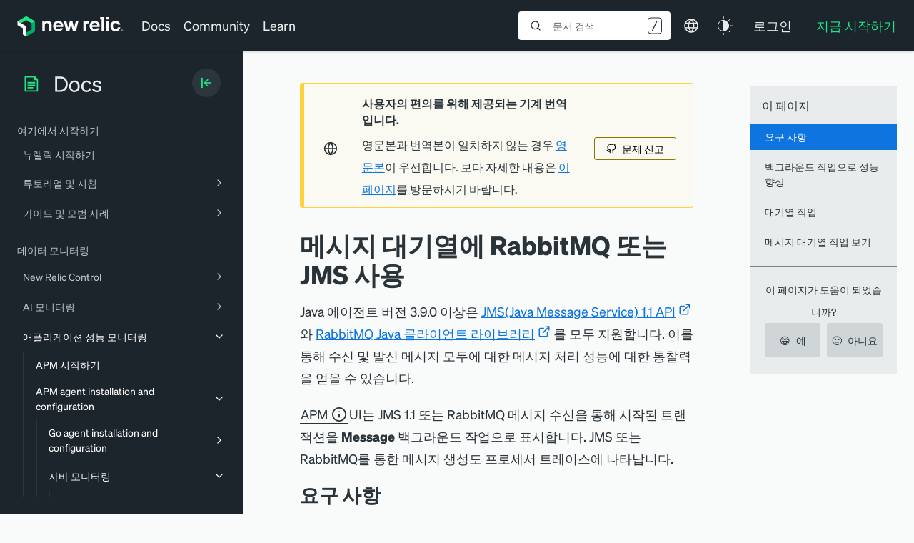

--- FILE ---
content_type: text/html; charset=utf-8
request_url: https://www.google.com/recaptcha/api2/anchor?ar=1&k=6LeGFt8UAAAAANfnpE8si2Z6NnAqYKnPAYgMpStu&co=aHR0cHM6Ly9kb2NzLm5ld3JlbGljLmNvbTo0NDM.&hl=en&v=PoyoqOPhxBO7pBk68S4YbpHZ&size=invisible&anchor-ms=20000&execute-ms=30000&cb=x9nkqcfehpzb
body_size: 48641
content:
<!DOCTYPE HTML><html dir="ltr" lang="en"><head><meta http-equiv="Content-Type" content="text/html; charset=UTF-8">
<meta http-equiv="X-UA-Compatible" content="IE=edge">
<title>reCAPTCHA</title>
<style type="text/css">
/* cyrillic-ext */
@font-face {
  font-family: 'Roboto';
  font-style: normal;
  font-weight: 400;
  font-stretch: 100%;
  src: url(//fonts.gstatic.com/s/roboto/v48/KFO7CnqEu92Fr1ME7kSn66aGLdTylUAMa3GUBHMdazTgWw.woff2) format('woff2');
  unicode-range: U+0460-052F, U+1C80-1C8A, U+20B4, U+2DE0-2DFF, U+A640-A69F, U+FE2E-FE2F;
}
/* cyrillic */
@font-face {
  font-family: 'Roboto';
  font-style: normal;
  font-weight: 400;
  font-stretch: 100%;
  src: url(//fonts.gstatic.com/s/roboto/v48/KFO7CnqEu92Fr1ME7kSn66aGLdTylUAMa3iUBHMdazTgWw.woff2) format('woff2');
  unicode-range: U+0301, U+0400-045F, U+0490-0491, U+04B0-04B1, U+2116;
}
/* greek-ext */
@font-face {
  font-family: 'Roboto';
  font-style: normal;
  font-weight: 400;
  font-stretch: 100%;
  src: url(//fonts.gstatic.com/s/roboto/v48/KFO7CnqEu92Fr1ME7kSn66aGLdTylUAMa3CUBHMdazTgWw.woff2) format('woff2');
  unicode-range: U+1F00-1FFF;
}
/* greek */
@font-face {
  font-family: 'Roboto';
  font-style: normal;
  font-weight: 400;
  font-stretch: 100%;
  src: url(//fonts.gstatic.com/s/roboto/v48/KFO7CnqEu92Fr1ME7kSn66aGLdTylUAMa3-UBHMdazTgWw.woff2) format('woff2');
  unicode-range: U+0370-0377, U+037A-037F, U+0384-038A, U+038C, U+038E-03A1, U+03A3-03FF;
}
/* math */
@font-face {
  font-family: 'Roboto';
  font-style: normal;
  font-weight: 400;
  font-stretch: 100%;
  src: url(//fonts.gstatic.com/s/roboto/v48/KFO7CnqEu92Fr1ME7kSn66aGLdTylUAMawCUBHMdazTgWw.woff2) format('woff2');
  unicode-range: U+0302-0303, U+0305, U+0307-0308, U+0310, U+0312, U+0315, U+031A, U+0326-0327, U+032C, U+032F-0330, U+0332-0333, U+0338, U+033A, U+0346, U+034D, U+0391-03A1, U+03A3-03A9, U+03B1-03C9, U+03D1, U+03D5-03D6, U+03F0-03F1, U+03F4-03F5, U+2016-2017, U+2034-2038, U+203C, U+2040, U+2043, U+2047, U+2050, U+2057, U+205F, U+2070-2071, U+2074-208E, U+2090-209C, U+20D0-20DC, U+20E1, U+20E5-20EF, U+2100-2112, U+2114-2115, U+2117-2121, U+2123-214F, U+2190, U+2192, U+2194-21AE, U+21B0-21E5, U+21F1-21F2, U+21F4-2211, U+2213-2214, U+2216-22FF, U+2308-230B, U+2310, U+2319, U+231C-2321, U+2336-237A, U+237C, U+2395, U+239B-23B7, U+23D0, U+23DC-23E1, U+2474-2475, U+25AF, U+25B3, U+25B7, U+25BD, U+25C1, U+25CA, U+25CC, U+25FB, U+266D-266F, U+27C0-27FF, U+2900-2AFF, U+2B0E-2B11, U+2B30-2B4C, U+2BFE, U+3030, U+FF5B, U+FF5D, U+1D400-1D7FF, U+1EE00-1EEFF;
}
/* symbols */
@font-face {
  font-family: 'Roboto';
  font-style: normal;
  font-weight: 400;
  font-stretch: 100%;
  src: url(//fonts.gstatic.com/s/roboto/v48/KFO7CnqEu92Fr1ME7kSn66aGLdTylUAMaxKUBHMdazTgWw.woff2) format('woff2');
  unicode-range: U+0001-000C, U+000E-001F, U+007F-009F, U+20DD-20E0, U+20E2-20E4, U+2150-218F, U+2190, U+2192, U+2194-2199, U+21AF, U+21E6-21F0, U+21F3, U+2218-2219, U+2299, U+22C4-22C6, U+2300-243F, U+2440-244A, U+2460-24FF, U+25A0-27BF, U+2800-28FF, U+2921-2922, U+2981, U+29BF, U+29EB, U+2B00-2BFF, U+4DC0-4DFF, U+FFF9-FFFB, U+10140-1018E, U+10190-1019C, U+101A0, U+101D0-101FD, U+102E0-102FB, U+10E60-10E7E, U+1D2C0-1D2D3, U+1D2E0-1D37F, U+1F000-1F0FF, U+1F100-1F1AD, U+1F1E6-1F1FF, U+1F30D-1F30F, U+1F315, U+1F31C, U+1F31E, U+1F320-1F32C, U+1F336, U+1F378, U+1F37D, U+1F382, U+1F393-1F39F, U+1F3A7-1F3A8, U+1F3AC-1F3AF, U+1F3C2, U+1F3C4-1F3C6, U+1F3CA-1F3CE, U+1F3D4-1F3E0, U+1F3ED, U+1F3F1-1F3F3, U+1F3F5-1F3F7, U+1F408, U+1F415, U+1F41F, U+1F426, U+1F43F, U+1F441-1F442, U+1F444, U+1F446-1F449, U+1F44C-1F44E, U+1F453, U+1F46A, U+1F47D, U+1F4A3, U+1F4B0, U+1F4B3, U+1F4B9, U+1F4BB, U+1F4BF, U+1F4C8-1F4CB, U+1F4D6, U+1F4DA, U+1F4DF, U+1F4E3-1F4E6, U+1F4EA-1F4ED, U+1F4F7, U+1F4F9-1F4FB, U+1F4FD-1F4FE, U+1F503, U+1F507-1F50B, U+1F50D, U+1F512-1F513, U+1F53E-1F54A, U+1F54F-1F5FA, U+1F610, U+1F650-1F67F, U+1F687, U+1F68D, U+1F691, U+1F694, U+1F698, U+1F6AD, U+1F6B2, U+1F6B9-1F6BA, U+1F6BC, U+1F6C6-1F6CF, U+1F6D3-1F6D7, U+1F6E0-1F6EA, U+1F6F0-1F6F3, U+1F6F7-1F6FC, U+1F700-1F7FF, U+1F800-1F80B, U+1F810-1F847, U+1F850-1F859, U+1F860-1F887, U+1F890-1F8AD, U+1F8B0-1F8BB, U+1F8C0-1F8C1, U+1F900-1F90B, U+1F93B, U+1F946, U+1F984, U+1F996, U+1F9E9, U+1FA00-1FA6F, U+1FA70-1FA7C, U+1FA80-1FA89, U+1FA8F-1FAC6, U+1FACE-1FADC, U+1FADF-1FAE9, U+1FAF0-1FAF8, U+1FB00-1FBFF;
}
/* vietnamese */
@font-face {
  font-family: 'Roboto';
  font-style: normal;
  font-weight: 400;
  font-stretch: 100%;
  src: url(//fonts.gstatic.com/s/roboto/v48/KFO7CnqEu92Fr1ME7kSn66aGLdTylUAMa3OUBHMdazTgWw.woff2) format('woff2');
  unicode-range: U+0102-0103, U+0110-0111, U+0128-0129, U+0168-0169, U+01A0-01A1, U+01AF-01B0, U+0300-0301, U+0303-0304, U+0308-0309, U+0323, U+0329, U+1EA0-1EF9, U+20AB;
}
/* latin-ext */
@font-face {
  font-family: 'Roboto';
  font-style: normal;
  font-weight: 400;
  font-stretch: 100%;
  src: url(//fonts.gstatic.com/s/roboto/v48/KFO7CnqEu92Fr1ME7kSn66aGLdTylUAMa3KUBHMdazTgWw.woff2) format('woff2');
  unicode-range: U+0100-02BA, U+02BD-02C5, U+02C7-02CC, U+02CE-02D7, U+02DD-02FF, U+0304, U+0308, U+0329, U+1D00-1DBF, U+1E00-1E9F, U+1EF2-1EFF, U+2020, U+20A0-20AB, U+20AD-20C0, U+2113, U+2C60-2C7F, U+A720-A7FF;
}
/* latin */
@font-face {
  font-family: 'Roboto';
  font-style: normal;
  font-weight: 400;
  font-stretch: 100%;
  src: url(//fonts.gstatic.com/s/roboto/v48/KFO7CnqEu92Fr1ME7kSn66aGLdTylUAMa3yUBHMdazQ.woff2) format('woff2');
  unicode-range: U+0000-00FF, U+0131, U+0152-0153, U+02BB-02BC, U+02C6, U+02DA, U+02DC, U+0304, U+0308, U+0329, U+2000-206F, U+20AC, U+2122, U+2191, U+2193, U+2212, U+2215, U+FEFF, U+FFFD;
}
/* cyrillic-ext */
@font-face {
  font-family: 'Roboto';
  font-style: normal;
  font-weight: 500;
  font-stretch: 100%;
  src: url(//fonts.gstatic.com/s/roboto/v48/KFO7CnqEu92Fr1ME7kSn66aGLdTylUAMa3GUBHMdazTgWw.woff2) format('woff2');
  unicode-range: U+0460-052F, U+1C80-1C8A, U+20B4, U+2DE0-2DFF, U+A640-A69F, U+FE2E-FE2F;
}
/* cyrillic */
@font-face {
  font-family: 'Roboto';
  font-style: normal;
  font-weight: 500;
  font-stretch: 100%;
  src: url(//fonts.gstatic.com/s/roboto/v48/KFO7CnqEu92Fr1ME7kSn66aGLdTylUAMa3iUBHMdazTgWw.woff2) format('woff2');
  unicode-range: U+0301, U+0400-045F, U+0490-0491, U+04B0-04B1, U+2116;
}
/* greek-ext */
@font-face {
  font-family: 'Roboto';
  font-style: normal;
  font-weight: 500;
  font-stretch: 100%;
  src: url(//fonts.gstatic.com/s/roboto/v48/KFO7CnqEu92Fr1ME7kSn66aGLdTylUAMa3CUBHMdazTgWw.woff2) format('woff2');
  unicode-range: U+1F00-1FFF;
}
/* greek */
@font-face {
  font-family: 'Roboto';
  font-style: normal;
  font-weight: 500;
  font-stretch: 100%;
  src: url(//fonts.gstatic.com/s/roboto/v48/KFO7CnqEu92Fr1ME7kSn66aGLdTylUAMa3-UBHMdazTgWw.woff2) format('woff2');
  unicode-range: U+0370-0377, U+037A-037F, U+0384-038A, U+038C, U+038E-03A1, U+03A3-03FF;
}
/* math */
@font-face {
  font-family: 'Roboto';
  font-style: normal;
  font-weight: 500;
  font-stretch: 100%;
  src: url(//fonts.gstatic.com/s/roboto/v48/KFO7CnqEu92Fr1ME7kSn66aGLdTylUAMawCUBHMdazTgWw.woff2) format('woff2');
  unicode-range: U+0302-0303, U+0305, U+0307-0308, U+0310, U+0312, U+0315, U+031A, U+0326-0327, U+032C, U+032F-0330, U+0332-0333, U+0338, U+033A, U+0346, U+034D, U+0391-03A1, U+03A3-03A9, U+03B1-03C9, U+03D1, U+03D5-03D6, U+03F0-03F1, U+03F4-03F5, U+2016-2017, U+2034-2038, U+203C, U+2040, U+2043, U+2047, U+2050, U+2057, U+205F, U+2070-2071, U+2074-208E, U+2090-209C, U+20D0-20DC, U+20E1, U+20E5-20EF, U+2100-2112, U+2114-2115, U+2117-2121, U+2123-214F, U+2190, U+2192, U+2194-21AE, U+21B0-21E5, U+21F1-21F2, U+21F4-2211, U+2213-2214, U+2216-22FF, U+2308-230B, U+2310, U+2319, U+231C-2321, U+2336-237A, U+237C, U+2395, U+239B-23B7, U+23D0, U+23DC-23E1, U+2474-2475, U+25AF, U+25B3, U+25B7, U+25BD, U+25C1, U+25CA, U+25CC, U+25FB, U+266D-266F, U+27C0-27FF, U+2900-2AFF, U+2B0E-2B11, U+2B30-2B4C, U+2BFE, U+3030, U+FF5B, U+FF5D, U+1D400-1D7FF, U+1EE00-1EEFF;
}
/* symbols */
@font-face {
  font-family: 'Roboto';
  font-style: normal;
  font-weight: 500;
  font-stretch: 100%;
  src: url(//fonts.gstatic.com/s/roboto/v48/KFO7CnqEu92Fr1ME7kSn66aGLdTylUAMaxKUBHMdazTgWw.woff2) format('woff2');
  unicode-range: U+0001-000C, U+000E-001F, U+007F-009F, U+20DD-20E0, U+20E2-20E4, U+2150-218F, U+2190, U+2192, U+2194-2199, U+21AF, U+21E6-21F0, U+21F3, U+2218-2219, U+2299, U+22C4-22C6, U+2300-243F, U+2440-244A, U+2460-24FF, U+25A0-27BF, U+2800-28FF, U+2921-2922, U+2981, U+29BF, U+29EB, U+2B00-2BFF, U+4DC0-4DFF, U+FFF9-FFFB, U+10140-1018E, U+10190-1019C, U+101A0, U+101D0-101FD, U+102E0-102FB, U+10E60-10E7E, U+1D2C0-1D2D3, U+1D2E0-1D37F, U+1F000-1F0FF, U+1F100-1F1AD, U+1F1E6-1F1FF, U+1F30D-1F30F, U+1F315, U+1F31C, U+1F31E, U+1F320-1F32C, U+1F336, U+1F378, U+1F37D, U+1F382, U+1F393-1F39F, U+1F3A7-1F3A8, U+1F3AC-1F3AF, U+1F3C2, U+1F3C4-1F3C6, U+1F3CA-1F3CE, U+1F3D4-1F3E0, U+1F3ED, U+1F3F1-1F3F3, U+1F3F5-1F3F7, U+1F408, U+1F415, U+1F41F, U+1F426, U+1F43F, U+1F441-1F442, U+1F444, U+1F446-1F449, U+1F44C-1F44E, U+1F453, U+1F46A, U+1F47D, U+1F4A3, U+1F4B0, U+1F4B3, U+1F4B9, U+1F4BB, U+1F4BF, U+1F4C8-1F4CB, U+1F4D6, U+1F4DA, U+1F4DF, U+1F4E3-1F4E6, U+1F4EA-1F4ED, U+1F4F7, U+1F4F9-1F4FB, U+1F4FD-1F4FE, U+1F503, U+1F507-1F50B, U+1F50D, U+1F512-1F513, U+1F53E-1F54A, U+1F54F-1F5FA, U+1F610, U+1F650-1F67F, U+1F687, U+1F68D, U+1F691, U+1F694, U+1F698, U+1F6AD, U+1F6B2, U+1F6B9-1F6BA, U+1F6BC, U+1F6C6-1F6CF, U+1F6D3-1F6D7, U+1F6E0-1F6EA, U+1F6F0-1F6F3, U+1F6F7-1F6FC, U+1F700-1F7FF, U+1F800-1F80B, U+1F810-1F847, U+1F850-1F859, U+1F860-1F887, U+1F890-1F8AD, U+1F8B0-1F8BB, U+1F8C0-1F8C1, U+1F900-1F90B, U+1F93B, U+1F946, U+1F984, U+1F996, U+1F9E9, U+1FA00-1FA6F, U+1FA70-1FA7C, U+1FA80-1FA89, U+1FA8F-1FAC6, U+1FACE-1FADC, U+1FADF-1FAE9, U+1FAF0-1FAF8, U+1FB00-1FBFF;
}
/* vietnamese */
@font-face {
  font-family: 'Roboto';
  font-style: normal;
  font-weight: 500;
  font-stretch: 100%;
  src: url(//fonts.gstatic.com/s/roboto/v48/KFO7CnqEu92Fr1ME7kSn66aGLdTylUAMa3OUBHMdazTgWw.woff2) format('woff2');
  unicode-range: U+0102-0103, U+0110-0111, U+0128-0129, U+0168-0169, U+01A0-01A1, U+01AF-01B0, U+0300-0301, U+0303-0304, U+0308-0309, U+0323, U+0329, U+1EA0-1EF9, U+20AB;
}
/* latin-ext */
@font-face {
  font-family: 'Roboto';
  font-style: normal;
  font-weight: 500;
  font-stretch: 100%;
  src: url(//fonts.gstatic.com/s/roboto/v48/KFO7CnqEu92Fr1ME7kSn66aGLdTylUAMa3KUBHMdazTgWw.woff2) format('woff2');
  unicode-range: U+0100-02BA, U+02BD-02C5, U+02C7-02CC, U+02CE-02D7, U+02DD-02FF, U+0304, U+0308, U+0329, U+1D00-1DBF, U+1E00-1E9F, U+1EF2-1EFF, U+2020, U+20A0-20AB, U+20AD-20C0, U+2113, U+2C60-2C7F, U+A720-A7FF;
}
/* latin */
@font-face {
  font-family: 'Roboto';
  font-style: normal;
  font-weight: 500;
  font-stretch: 100%;
  src: url(//fonts.gstatic.com/s/roboto/v48/KFO7CnqEu92Fr1ME7kSn66aGLdTylUAMa3yUBHMdazQ.woff2) format('woff2');
  unicode-range: U+0000-00FF, U+0131, U+0152-0153, U+02BB-02BC, U+02C6, U+02DA, U+02DC, U+0304, U+0308, U+0329, U+2000-206F, U+20AC, U+2122, U+2191, U+2193, U+2212, U+2215, U+FEFF, U+FFFD;
}
/* cyrillic-ext */
@font-face {
  font-family: 'Roboto';
  font-style: normal;
  font-weight: 900;
  font-stretch: 100%;
  src: url(//fonts.gstatic.com/s/roboto/v48/KFO7CnqEu92Fr1ME7kSn66aGLdTylUAMa3GUBHMdazTgWw.woff2) format('woff2');
  unicode-range: U+0460-052F, U+1C80-1C8A, U+20B4, U+2DE0-2DFF, U+A640-A69F, U+FE2E-FE2F;
}
/* cyrillic */
@font-face {
  font-family: 'Roboto';
  font-style: normal;
  font-weight: 900;
  font-stretch: 100%;
  src: url(//fonts.gstatic.com/s/roboto/v48/KFO7CnqEu92Fr1ME7kSn66aGLdTylUAMa3iUBHMdazTgWw.woff2) format('woff2');
  unicode-range: U+0301, U+0400-045F, U+0490-0491, U+04B0-04B1, U+2116;
}
/* greek-ext */
@font-face {
  font-family: 'Roboto';
  font-style: normal;
  font-weight: 900;
  font-stretch: 100%;
  src: url(//fonts.gstatic.com/s/roboto/v48/KFO7CnqEu92Fr1ME7kSn66aGLdTylUAMa3CUBHMdazTgWw.woff2) format('woff2');
  unicode-range: U+1F00-1FFF;
}
/* greek */
@font-face {
  font-family: 'Roboto';
  font-style: normal;
  font-weight: 900;
  font-stretch: 100%;
  src: url(//fonts.gstatic.com/s/roboto/v48/KFO7CnqEu92Fr1ME7kSn66aGLdTylUAMa3-UBHMdazTgWw.woff2) format('woff2');
  unicode-range: U+0370-0377, U+037A-037F, U+0384-038A, U+038C, U+038E-03A1, U+03A3-03FF;
}
/* math */
@font-face {
  font-family: 'Roboto';
  font-style: normal;
  font-weight: 900;
  font-stretch: 100%;
  src: url(//fonts.gstatic.com/s/roboto/v48/KFO7CnqEu92Fr1ME7kSn66aGLdTylUAMawCUBHMdazTgWw.woff2) format('woff2');
  unicode-range: U+0302-0303, U+0305, U+0307-0308, U+0310, U+0312, U+0315, U+031A, U+0326-0327, U+032C, U+032F-0330, U+0332-0333, U+0338, U+033A, U+0346, U+034D, U+0391-03A1, U+03A3-03A9, U+03B1-03C9, U+03D1, U+03D5-03D6, U+03F0-03F1, U+03F4-03F5, U+2016-2017, U+2034-2038, U+203C, U+2040, U+2043, U+2047, U+2050, U+2057, U+205F, U+2070-2071, U+2074-208E, U+2090-209C, U+20D0-20DC, U+20E1, U+20E5-20EF, U+2100-2112, U+2114-2115, U+2117-2121, U+2123-214F, U+2190, U+2192, U+2194-21AE, U+21B0-21E5, U+21F1-21F2, U+21F4-2211, U+2213-2214, U+2216-22FF, U+2308-230B, U+2310, U+2319, U+231C-2321, U+2336-237A, U+237C, U+2395, U+239B-23B7, U+23D0, U+23DC-23E1, U+2474-2475, U+25AF, U+25B3, U+25B7, U+25BD, U+25C1, U+25CA, U+25CC, U+25FB, U+266D-266F, U+27C0-27FF, U+2900-2AFF, U+2B0E-2B11, U+2B30-2B4C, U+2BFE, U+3030, U+FF5B, U+FF5D, U+1D400-1D7FF, U+1EE00-1EEFF;
}
/* symbols */
@font-face {
  font-family: 'Roboto';
  font-style: normal;
  font-weight: 900;
  font-stretch: 100%;
  src: url(//fonts.gstatic.com/s/roboto/v48/KFO7CnqEu92Fr1ME7kSn66aGLdTylUAMaxKUBHMdazTgWw.woff2) format('woff2');
  unicode-range: U+0001-000C, U+000E-001F, U+007F-009F, U+20DD-20E0, U+20E2-20E4, U+2150-218F, U+2190, U+2192, U+2194-2199, U+21AF, U+21E6-21F0, U+21F3, U+2218-2219, U+2299, U+22C4-22C6, U+2300-243F, U+2440-244A, U+2460-24FF, U+25A0-27BF, U+2800-28FF, U+2921-2922, U+2981, U+29BF, U+29EB, U+2B00-2BFF, U+4DC0-4DFF, U+FFF9-FFFB, U+10140-1018E, U+10190-1019C, U+101A0, U+101D0-101FD, U+102E0-102FB, U+10E60-10E7E, U+1D2C0-1D2D3, U+1D2E0-1D37F, U+1F000-1F0FF, U+1F100-1F1AD, U+1F1E6-1F1FF, U+1F30D-1F30F, U+1F315, U+1F31C, U+1F31E, U+1F320-1F32C, U+1F336, U+1F378, U+1F37D, U+1F382, U+1F393-1F39F, U+1F3A7-1F3A8, U+1F3AC-1F3AF, U+1F3C2, U+1F3C4-1F3C6, U+1F3CA-1F3CE, U+1F3D4-1F3E0, U+1F3ED, U+1F3F1-1F3F3, U+1F3F5-1F3F7, U+1F408, U+1F415, U+1F41F, U+1F426, U+1F43F, U+1F441-1F442, U+1F444, U+1F446-1F449, U+1F44C-1F44E, U+1F453, U+1F46A, U+1F47D, U+1F4A3, U+1F4B0, U+1F4B3, U+1F4B9, U+1F4BB, U+1F4BF, U+1F4C8-1F4CB, U+1F4D6, U+1F4DA, U+1F4DF, U+1F4E3-1F4E6, U+1F4EA-1F4ED, U+1F4F7, U+1F4F9-1F4FB, U+1F4FD-1F4FE, U+1F503, U+1F507-1F50B, U+1F50D, U+1F512-1F513, U+1F53E-1F54A, U+1F54F-1F5FA, U+1F610, U+1F650-1F67F, U+1F687, U+1F68D, U+1F691, U+1F694, U+1F698, U+1F6AD, U+1F6B2, U+1F6B9-1F6BA, U+1F6BC, U+1F6C6-1F6CF, U+1F6D3-1F6D7, U+1F6E0-1F6EA, U+1F6F0-1F6F3, U+1F6F7-1F6FC, U+1F700-1F7FF, U+1F800-1F80B, U+1F810-1F847, U+1F850-1F859, U+1F860-1F887, U+1F890-1F8AD, U+1F8B0-1F8BB, U+1F8C0-1F8C1, U+1F900-1F90B, U+1F93B, U+1F946, U+1F984, U+1F996, U+1F9E9, U+1FA00-1FA6F, U+1FA70-1FA7C, U+1FA80-1FA89, U+1FA8F-1FAC6, U+1FACE-1FADC, U+1FADF-1FAE9, U+1FAF0-1FAF8, U+1FB00-1FBFF;
}
/* vietnamese */
@font-face {
  font-family: 'Roboto';
  font-style: normal;
  font-weight: 900;
  font-stretch: 100%;
  src: url(//fonts.gstatic.com/s/roboto/v48/KFO7CnqEu92Fr1ME7kSn66aGLdTylUAMa3OUBHMdazTgWw.woff2) format('woff2');
  unicode-range: U+0102-0103, U+0110-0111, U+0128-0129, U+0168-0169, U+01A0-01A1, U+01AF-01B0, U+0300-0301, U+0303-0304, U+0308-0309, U+0323, U+0329, U+1EA0-1EF9, U+20AB;
}
/* latin-ext */
@font-face {
  font-family: 'Roboto';
  font-style: normal;
  font-weight: 900;
  font-stretch: 100%;
  src: url(//fonts.gstatic.com/s/roboto/v48/KFO7CnqEu92Fr1ME7kSn66aGLdTylUAMa3KUBHMdazTgWw.woff2) format('woff2');
  unicode-range: U+0100-02BA, U+02BD-02C5, U+02C7-02CC, U+02CE-02D7, U+02DD-02FF, U+0304, U+0308, U+0329, U+1D00-1DBF, U+1E00-1E9F, U+1EF2-1EFF, U+2020, U+20A0-20AB, U+20AD-20C0, U+2113, U+2C60-2C7F, U+A720-A7FF;
}
/* latin */
@font-face {
  font-family: 'Roboto';
  font-style: normal;
  font-weight: 900;
  font-stretch: 100%;
  src: url(//fonts.gstatic.com/s/roboto/v48/KFO7CnqEu92Fr1ME7kSn66aGLdTylUAMa3yUBHMdazQ.woff2) format('woff2');
  unicode-range: U+0000-00FF, U+0131, U+0152-0153, U+02BB-02BC, U+02C6, U+02DA, U+02DC, U+0304, U+0308, U+0329, U+2000-206F, U+20AC, U+2122, U+2191, U+2193, U+2212, U+2215, U+FEFF, U+FFFD;
}

</style>
<link rel="stylesheet" type="text/css" href="https://www.gstatic.com/recaptcha/releases/PoyoqOPhxBO7pBk68S4YbpHZ/styles__ltr.css">
<script nonce="ljcYla9_B1Df5ZKLDJpkZw" type="text/javascript">window['__recaptcha_api'] = 'https://www.google.com/recaptcha/api2/';</script>
<script type="text/javascript" src="https://www.gstatic.com/recaptcha/releases/PoyoqOPhxBO7pBk68S4YbpHZ/recaptcha__en.js" nonce="ljcYla9_B1Df5ZKLDJpkZw">
      
    </script></head>
<body><div id="rc-anchor-alert" class="rc-anchor-alert"></div>
<input type="hidden" id="recaptcha-token" value="[base64]">
<script type="text/javascript" nonce="ljcYla9_B1Df5ZKLDJpkZw">
      recaptcha.anchor.Main.init("[\x22ainput\x22,[\x22bgdata\x22,\x22\x22,\[base64]/[base64]/MjU1Ong/[base64]/[base64]/[base64]/[base64]/[base64]/[base64]/[base64]/[base64]/[base64]/[base64]/[base64]/[base64]/[base64]/[base64]/[base64]\\u003d\x22,\[base64]\x22,\x22EBDCohl4cQEGOzdTBR8swoJCw7B6w4oKNMK4FMOgfn/[base64]/CrXzDtcKAJXjCgMKEwqE5wp3Cgx/DjTo/w5IHIsK/wqQvwrYSMGHCqMKVw60nwrPDsjnCikpyBlHDl8OcNwoUwoc6wqFNRSTDji7DtMKJw64ow7fDn0wxw7s2wox/EmfCj8Kiwo4YwokowopKw59ww7h+wrsmRh81wr/[base64]/PEpmw5fCsCQPfcOLwr0GwozCkcKUNnEvw4jDvRh9wr/DmwhqL0nCnW/DssOlSFtcw5nDlsOuw7UQwq7Dq27Cu1DCv3DDm0Y3LQXCicK0w79wOcKdGD5Gw60aw5QwwrjDuj8KAsONw4fDgsKuwq7DmcKRJsK8FsOXH8O0SMKwBsKJw67Ci8OxasK6S3NlwrfCgsKhFsKXfcOlSB/[base64]/DmC1ydcK2wr/CmnAmERtaw5nDrcOyDcODw5XClwRhK8KCGl7DtAfCjBoyw58cJ8OAdMOOw4vClRXDpnM9PMO5wp5XYMKiw6LDmMKcwq5DAEs2wqPCvcOjcQhZZhzDkAddc8OEWsKqHHcMw4nDvAXDlsKIU8OGUcOmA8OZYcK6EsOCwqB5wpx/EAPDhTgfZ17Duh3Dljk5wrkYNwJGdx8gFifCvsKjWsOAHsKcw7DDiT/ClQ3DmsO/wq3Dn1pxw4jCr8OLw60DAsOQcsOvwpnClgrCgjbCgQkGbMKAb1XDhkpVCsK9w58kw5hzS8KNSBwQw4/ClxBLej42woDDjsKFfmzCkcO3wpfCiMOZwoklWFMnwovDv8Ohw49ufMKow6zCscOCCsKTw7zCp8Okw7PCs1c7N8K9woRXw7dQPMO7wozCmcKTbCfCmcOISTjCjsKwIjfChMKwwonCr3fDuznCg8OEwoNiw4PChsO0D0nDtzfCrV7Ds8Ovwq/DsQjDqEsqw6gjBMOccsO/wqLDlSjDojjDgSDDkFVfB0cRwpE7wp/[base64]/[base64]/[base64]/[base64]/wpoaw78YSMOHwqDDicO0NMKTwpIjw7Vdw7glXkg+MiHCiVzDtVTDtMO3PMKuHA4kw79zEMODfAtHw47DicKDTGDCqsOQR1JEScK/[base64]/Cm8KQw6Ijwq0qN8OdVBNuw4fCi8OxQml3LSPCl8KMK3jDmFdMYsO4Q8KcfwMowqXDjsOPwr/DrxgYVsOcw4rCncKOw48Nw5dmw4dTwqPDk8OiccOOEcOxw7c6wqoSJcOsGiwyw4bChS4dw7vCmzkewr/ClHXCn1Qaw5jChcOXwrh9NAbDkcOOw7whNMOSW8Kiw4gEO8OFKVMjcS7DqMKTRsOFZMO5KS1adMO5FsK0WklAHHLDsMK6w5pOHcOlemZLMEp/wr/DsMO9TDjDhA/[base64]/XFY0wrJ/[base64]/biXDscKjwqtGQnJ0woknw70kUwXDt8KXaEZFCUM0wqfClcO0NATCrVHDukgGZMOnSsO3wrs6wrjClsO7w7nCgcKLw6MeQsK8w6hHHMK7w4PCkVrClMOowrXCr35vw6/[base64]/[base64]/ChhxvwrEOw48Hw5LCv8OGwr1rwpjCl3srXFELwpg7w6DDnATCiEFSwpzCogovDljDtShDwqLCjm3Dk8O7QzxAM8OiwrLCqcK5w7NYKMK6wrPCvQ3Ckx3DgmU/w4ZNaGEOw4Qvwowgw50xNsOpbDPDo8KFWhPDoE7CsxjDlMOgVyoVw5bCmcOAehHDs8KvE8KbwpwGU8OYwr4SAkJsUioCwoHCicO4cMKgwqzDtcOMZsOhw453LsOFLBXCon3Dmi/[base64]/[base64]/woDDuCrCpF7DmcOMasOrQkXDnQvCuh3Du8Osw4nCq8OPwoPDpD0Uw5LDl8KfPcKAw6cKbcK7bMOow7g9D8OOwoJ4RsOfw6vCkylXeRDChcK1Zj1cwrAKw5TCu8OiO8KXw6EEw4nCq8OlVFsXIsKJHcOhwoXCrH/Ci8KKw7PCmcO+O8OCwqLDncK3FRrCvMK7C8Oow5MDCzMUG8Ofw4pdKcOtwoXCqi/DjMOPdQnDl1HDgcKcEMKkwqLDrMKqw6gjw7IEwqkIwpgNw4rDu1MVw5PDqsO+Mjl3w55swoU9w5Vqw6gHJMO5w6XCtyADHsKfDMKIw5fDjcOLZBTChQvDmsKYPsKpJUDCvsOew43DrMOGQCXDrGcQw6cTwpbClAZiwqxpGBrCkcKjEsKIwpfCiToPwqEjJx/[base64]/[base64]/CmU3Cg8K+JGfCv8OBOhk8wrDCtUTCisKXwrbDoi3CrAl+w7BecMKZXgg3w54fCyTCmcKRw65iw44RYy/DqAR1wpwyw4fDsWXDo8O2w6lTKy7Csx/CvcOmIMKyw6B6w4k6PMOhw5nCvFLDuTbDs8OPQsOib3PDkhUke8OXDw4Qw43Cp8O/UhfDisKTw50eRSzDpcK4w63DhMOhw7dZHFPDjg7Ch8KwHzBOE8ObR8K0w5bCjcOoGVYrwpwGw5bDmcO7dcK2A8KKwqw9ZQ7Dsn41ZsOFw5R0w7jDsMO3EMOmwqbDohFOXGTDhMKcw7jCuSbDtsO+ecOkEMOaQRfDkcOhwp/Dl8O3wpzDqsKvFw3DtypLwqU2O8OkK8K5Ui/Ch3c/XRRXwrrCi0hdTRJnI8OzG8Ocw7scwrp3PcKcNgPDjxvDh8KTUEvDoRB6RMObwpnCrivDisKgw6U/axzCjcOcwp/DsVsLw5nDtV/Dh8Olw5HCtgTDhVXDncOYw6ByGsO/FcK3w7t5dl7CmWovasO3w6ocwqTDiyfDmkLDpMOJwpLDv1bCtcKLw77DtMKTb0ZJEcOYwofDqMK2bE7ChUfCtcKoBEnDscOmRMO8woTDrXPDi8O7w6/Cvgckw4Qcw7DCicOnwrLDt1pbeD/Du1jDuMKuGcKKOykdOhMUU8K8wpFdwrDCp30sw6l+wrJ2H0JWw5EoISXCnU/[base64]/CmDBGw7BmwpnDlU/Dr8OXw4MdTMONMSPCt3AvUCHDuMOYDMKEw6NHZEjCpQFFVsOkw7zCgMKpw7XDrsKzwr/Cs8OvAknCv8KBUcKZwrTDjTpcDsKaw6bDjcKjw6HCnlvCkcKvODBXNsOgMMO5ciBxVsOaCDnDkcKNEgI8w58hdxZwwo3CisKVw4vDhsKbHDp/w6RWwpM9worCgA0FwrVdw6XCisORGcKyw5rCswXCqcK7HUAqesK3w7nCv1YgOxnDonfDnx9swq7Ch8KUPzjCoT0wXMKpw7zDmG3CgMOawp0Tw7x1d1QGHVJow6fCkMKPwp1hEFvDoh/Cj8Ogw4fDuRbDm8OxDgvDicKMG8KNfcK5wr7CggnCv8KZw5jCkAXDgMKNw6rDtsOBw4RKw7YrYsO9YQPCusKwwofCoWzCuMOHw4/DmgU0JMO8w7LDvVTComLCmsKaNWXDn0XCqMOvSFfCsnosAsOEwqDDuldsSCHDsMKMw6YbDV8QwrLCiEXDlHwsKVcwwpLCmUMHUWtiHhXCoXQAw57DhHzCuy7DkcKQwr/DmHkSwrJJSsOXw4XDs8KqwqPDhEItw50Fw5LDvMKwNEIjwpDDkMOawo3DhALCocO9Dyl/wodTaAkzw6nDmREQw4JHw5EsdsKQX3sRwr51AcO6w7xUDsKywpbCpsOBwppJwoPCl8OJH8OHwojDkcOhZcOsEsKRw4czw4PDhyZAHlfCiRQKFQLDtsOGwrnDssOowq3DhcOtwofCu1FGw7XDp8KSw6bCtBljN8OFUmpVVR3ChW/[base64]/ChX51w597wr3CoCzCtsK6w6JGYsO5wrPDlMOIWTjCizNvwrfCsG96ecOuwpkFWm3DvMKRREbCv8O8WsK9FcOJAMKWDHbCh8OLwobCjsKow7bCoDETw74/wo4TwqEwF8KowrIoJ2/Cp8OmZm/CijMlASgiSwbDlsKTw4bCtMOUwpnCt17Dgzs+HW7ChDttV8KWw6jDqsOvwqjDtcOzAcO9YSnDgMK8w4oBwpZmFMOdCsOHUMKHwqZLHCpJa8KHQ8OPwqvCnU5XKG7DmsKZOxROQsKsesO+IiJ/A8KpwpJ6w4JRGmnCjXAUwrfDoA1RfSkdw6nDj8K+w4kLEHXDksO6wqkcfQVNw5YDw4pxecKsSi/CucOxwqfCiUMHAMOXwrEIwqIAPsKzesOfw7BIQXsVMsK2wp/DsgjCtBc1wqNOw5XDosK+w75/[base64]/XMOEXBdrwr1Pw5XDoyTDmW9oMnXCs1bDrXdvw7IQwoHCr18Uw77DhcKIw75/BXPCvVvCqcO3BUHDuMOJwqsdHcOIwrnDgB43wq4awofClsKQw7ALw4tJJFTClTQAw6x/wrTDp8OQB2PDmkAaPFzChMOuwpgOwqPCkh/DgsOqw5zCm8K9C3cdwo4bw5QOH8OQW8KTw6jCjsOJwrnDtMO0w7sCfGzCi3lHKkAdw79lKMKDw5kPwq5XwqXDg8KrccOBKxfCgFzDonrCpMO7TXQew4zCiMO4SmDDkEkHwozCmsKPw5LDi28/wpY7OG7CicO7wr9ywqY2wqoTwqnCjxfDosOQXgjCgW9KPBDDk8Opw5XDncKfQHlUw7bDj8OPwpZOw4hAw45WHBfDu07DvMKCwrvClcKWw4gRwqvCrnvCiVNDw4HClsOWZx4mwoMYw6jCqz0AXMOcDsO+T8OSE8O3w7/DriPCtcOLw5PCrncwDMO8AcOvSjDDjRdoOMONcMK4w6bCklgpRjTDsMK9wrHDp8Kpwo4NPAnDhRDCslQBIlBYwr9YBMOVw4zDrcK1wqzCgMOLw73CmsKIKsKNwrczccO/BE9FQlvCisKWw5wmwqFbwrZrS8KzwpXDkS4bwpMadihRwpAWw6RGOsKGM8OIw5/CssKew6tPw5LDncOCwp7Dk8KEVyfDp17DiEszLS04GVnDpMOmfsKZI8KbDcO5AsOfTMOaEMOZw6PDtDopaMK/YmgGw7bCgjTCjcOrwqrDrRTDjS4Nw4oUwrfCvFokwp7CpcK4wrTDtWrDn3TDsR3CmUpHwqvCklIILsKuWyjCkMOOGcOAw5PCizcadcK4OlzCg17CvTcWw6Bqw4TChT/DgV3DqW3DnUpRaMK3MMOBBcK/BlrDisOfwo9vw6DDl8OTwr3CtMOdwq/CosOOw6vDnMOhwpxLT3F0TWvCr8KQD3xwwqgWw5sGwpbCtyrCoMOrAnzCrA3CgnDCqW9kNjjDlQ5XdTADw4YUw7oyWC7DosOow5XDgcOoHkxLw4BaCcKkw7E7wqJ0XsKIw6PCgjIaw41Gwq7DpC5Uw55pwqrDixvDuX7CmsOSw47CpcKTP8OXwqjDkHM4wqwIwoJ/w457ZMOaw5FNC1N0EgTDjzrCjsOaw7jCnz3DgMKKADnDtcKkw5bDlcOiw7TChcKzwqsSwrkSwolpYAdSw5sFwqs+wqfCqy/CoiAQCwYswoLCjRIuw4rDmsOOwo/Cpg9tHcKBw6c2w7XCisKpb8OJKijCkSnCkkvCkDhtw7J/wqHDqBgfZMOOM8KoL8Kdw5JVIGhaMBvDrMOwQ30PwqLCnVjCvhrCkcOQYsOAw7Ijwp92woU/woPCiA7ChhtaWRkvQHDDgg7CpRHDrT9hH8OLwotHw6nDkADCmMKUwrvDjcKJYk/DvcKEwr07wrLCrsKjwrAQbsKURMOUw7rCv8O1wrY9w5Yfe8KDwqLCm8O/[base64]/HcKswqFFWsOCBMOvLMOxW8Ksw7nCnR7DlMOOeDgrcMOow5l9wrjDrH90Q8OXwoMUJDjCpCUgHhUXSW/DpsK/w6HCjnrChsKcw5tBw4YAwoMZLMOMwroTw4IFw6/Cin5WFcK4w6Qfw48UwpTCrAsQHWLCk8OQTCkIw7jDssKLwrXCunHCtsK8NH1eG0F0w7sSwr7DoEnCsWpjwqhqCXzCncOMZsOpeMKUwojDqMKLwqDClwLDm0Muw7nDmMKnwoBYYsKWMUvCq8OdZ1/[base64]/[base64]/DvcKdEMKdOsKdw7g3FMK6woMAw5TCg8Ohc8OxwqzCkQ5fwoHCsidWw5dlwq7CoD0FwrXDh8KIw5thMMKzUcO/YTzCtghwVXwgGcO3ZsKNw7kFJBDDlDjCiTHDm8OnwrTCkyYwwoLCsFXCtRjDs8KdN8OlN8KcwojDo8OXf8KHw4bCnMKLc8KCw6NlwpMdJcKZG8KhWMOSw4wGRmfDisOuw6jDjmRTEWbChsOxdcO0woN7NsKYw77DrsO8wrTCiMKYwo3CmT3CicKHHMK/DcKiD8OzwoE7GMKQw74Cw55qwqMNCEzCgcKKZcO4UCrDrMKRwqXCuX8qw78qMmFfwoHDkzfDpMKrwpNAw5R5PmHCicONT8OISygGMcO/w4bCsEXCg0vDtcKkKsKuw6t5wpHCuQg3wqQgwozDv8OTVxECw4NlQMKsIcOREQUfwrHDoMOiPDV6woDDvH0ww41TNsKDwoA+w7RNw6oOeMKnw7kTw6lFfRJ/[base64]/DnkHCjllCCMKdw51FJsKoND/Cn8Kiwo1IKcOSBA/CnsO7wqTDm8ORwoLCi1PClVAWFRwqw7zDrcOrFcKQdE1TNMOEw5t/w53CkMOfwoXDgsKdwqrDscK9NV/ChXgBwopKw53DvMK1VkbCqglGw7N0w5vDksOIworDmV08wqzCths8wrtNCFnCkcKqw6DCgcKLPzlVTXlDwrLCp8O5NkfDphJSw67CrU5pwofDjMOSWGDCvBvCkF3CgQXCn8KyH8KFwrscDcO/[base64]/IMOzZkB7wqDCp8ODw5LDlFrDoQDDq8OdV8OsFy4dwpfCscK7wrACLCV4wpzDrnbCqsOaT8O8wpcRQ0/Dj3jCvD9Vwoh2Xwthw6sOw5LDscKAQGLCo2DDvsKdaB7DnynDr8OOwqJywq7DssO1dVPDqlcsDRvDtsO9wofDsMKJwr8CDcK5fMK9woB4GSwZV8OywrEtw7BqFVMaCm4ZZMKlw7YgYQVXRyvCoMOiLcK/wpPDiEvDiMKHagLDrh7Csnp2SsOPw5xQw6zCi8K0w58rw55hwrcSSjdnDUQBL1vCmsOnc8OVci8hJ8OWwogTZ8OLwqxMasKEAQVEwqEUEMKXwqPDuMKsRDdUw4ltwrLDnEjCscOxwoY9DzrCvsOgw5/Csww3eMOIwqjCjX7DocKOwooGw7BOZ3PCgMKhwo/Csm7CvcOCTcKAF1RXw7fDsWIvWH9Dwq9Cw5jDlMOcwovDjcK5woPDslfCs8KTw5Qiwp0Qw6lkMMKQw4/Cmh/Csy3CmkBIB8KLasKIJGtiw4RIRsKbwqgPwphoTsK0w7tNw490UsOOw6JbMMKvCcKrw6dNwqoAEcKHwoFKbE1oKEMBwpUvAUnDlw1/w7rDu2/DicOBdRvCm8KiwrbDssOSw4obwqx+BzwcFnZVOcOawrwLHlhRwrNYWsOzwpTDtMK3NwrDscOMwqljKyXDr0MzwoJqwr5bFsKXw57CijERA8Ohw7kwwpnDkxPDjMOcTMK3NcOuL2nCrwPCjsOcw53CgjQRKsO0w4bCo8KlTl/DicK4w40fwrXChcK4OMOzwrvCssOpwoXDv8Ovw7DChMKUZ8OKw7rDiVZKBAvCpsOgw4LDgMOtKwFmA8K5dh9awq9wwrnDncOKwqjDsHfCi31Qw5IxKcK8HcOGZsKzwqVjw6DDkksQw4Ufw5PClMK/[base64]/DoMOacsKBwpjCvB44JcKFwpQLwotyRFfDuX/[base64]/EMO9w7/[base64]/CrVjCvi/Cl8KmwozDlcOHIcOwTsOgw4pUEcKuw5NDwpR4w4Zgw6ZkPsOmwp7CgiLCg8Kxbmc7e8KbwobDoQBSwocwZsKMA8OZcDPCnmNCBWXCjx5Bw6AbfcK9LcKMw7nDt2nCkCvDu8KmfMOQwq/CoUPDslPCsn3CnjpbPcKDwq/Cmwk4wrxPwrzCiFlbXHE1Al5QwqnDlQPDr8O6fBHCv8OIZhh/wrwhwp57woF9w6/Dv1MTw7fDpR/CmMOBK0TCtDgiwrbChC0MOUfCpA0uccOvZnPCtkQBw7fDn8Krwp4fS1jCtFwTJsK7FsOxwq/DvQrCvVjCj8OrWcKew6DCk8O6w6ddHhzDqsKCa8Kgw7Z5CsOZw4kewrbCgMKnAMK6woYRw5cKPMOASlHChcOIwqN1w5HCjMKUw7/DuMO1MwHCncKRGRbDo1vCukvCjsK7w7oieMOfSWdEdixmIWosw5zCv3Inw63Dq0fDtsOWwpoQw7rCvm0fCyzDimFqPWPDhwI1w7snIQ7Co8OJwqnCs29zw6Z6wqPDqcKiwofDtF3CgsO5w7lcwprCtcK+fcKlJzs2w6wJHsKjJsKdWS5kcMK8wo/[base64]/csKSw51KO8Odw7NKNxbChUXCvH7CrsK4TsO7w5DDkzdkw6smw4s8wr9Yw7YGw7hkwr4vwpjDth3CgBLCiQXCpnRIwpZjbcKGwpJ2ChRDWwQew5B/woYdwrDDlWRjbsKdNsOsAMOpw4jDuSdZMMODw7jCiMKsw4DDiMKqw7HDgG8Bwrg/CxPDjcKaw7RbKcOsQ01Bw7I6Z8OewrTCk3k5wr7CvmvDtMOZw7YxODzDm8KZwok1QTrCkMO7WcOoCsKzwoATw4c8dDHDtcOFfcOmIMONb0XCqW9rw4PCj8OXTHPClUnDkRoawq3Dhx8xIcK5YsOKwrvCkgQvwpLDlnPDpGfCumXDmlXCp2nDoMK3wpQte8KkeF/DlHLCu8OHccO/S3DDkxjCvV3Dk3fCh8OrKyA2woZhw6HCvsK+w4zDjT7Du8O3w6zDl8KhYijCo3HDl8OtP8KffsOCRMKKbcKNw6LCqMKFw5JCXEjCsT/CqsOyTMKCwr3CrcOTGFIOXsO5w71wcgEdw5hlHgnCv8OlO8KywrEUbMO+w6MtworDlMOQw6vClMObwoDCicOXQULCqXwRwrjDhkbCr0HCosOhJcOOw4MtBcKgw64oacOrw4kuWX4ywot5w7bCn8O/[base64]/w5hdw4ZlwqrDrsO9YcKkVcOGSGcPwqzDisKyw7jChMOZw6NPwofCscOqbw0rMcKoCsOFHU8iwo3DgsOSLcOqdgIRw6rCoz/DoEN0HMKEWB9MwofCo8Klw6LDsUgowroPwrbCr2HClzHDtsKTwofCkgZJV8K+wrrDiy/CnBI9w5B0wqLCj8OTDzgwwp4HwqjDkMOZw59NfzTDjsODGcOsKMKTUH8qTD4yH8OZw5I7Cw3CrcKEQsKANsK6wr/DmcOkwrJibMKLB8KEYF9ERMO6ecK8A8O/w7NMIMKmw7fDuMOEI3PDk3XDhMK0OMKjwookwrXDnsOWw7TCg8KXVlHDnsO3XmjDoMKIwoPCucKwUkTChcKBScKlwqsdwqzCtcKubzjDu1l8NMOEwovCpB/DpEJZdlTDlsO+fWbClnzCg8OJCgkyS0HCoCbDisKgRyvDp1HDosO+TMKEw40Uw6/DnsOBwo9iw6/[base64]/[base64]/DkcOXIcO2D087chbCrsOSNkfCkE3CjmfDvX0iwr/Dg8OsesO3wozDnMOvw7DDvkUhw5jCvy/DviDCsgx9w4E4wqzDnMOewpfDrcOjSsKYw5bDpcO6wqLDp1RVaDfCkcOcaMOLwpwhcTw/[base64]/DimlYwrZVw47DqyfDmQhYCQlMwpgqa8KYw6PCn8OgwrXCvcKjw7sgwqpUw6BIw5ABw6zChn/[base64]/w5odVsOCw6fDohTDt3zCu0cgD8OFLsKPw7rCjcKaVgvDl8KpXGTDpsOeG8OHLic/[base64]/w5DDnnXDusOiw6gsMTJZaClqDDwjHMOkwownXSzDp8OJw4zCjMOnw7LDjmnDiMOcw6zDsMO4w4MLamfDljQNw4/DjMKLK8OEw5vCsWPDnTtGwoApw4IzM8OQwr/DgMKiYRhxPzvDgipaw63DssK8wqV5aH7DqEQJw7RIaMOPwrfCm2kew4VwdsOCwo81wr8rTABAwogVJQoPEijCt8Ojw51zw7/CjENCLMO7YcOewp9hDlrCoQUAwr4FPcOwwqx5ElvDsMOzwrQMaXoXwpvCkkw3I3AhwoV8FMKFUMOPKF5IRcO+CwnDrlfCrxsEHT5besOqw5rChlNyw7Y4WU82wq8kZEHCmlbCu8OgdQJ/TsOUXsOjwrliwoDCgcKCQn5Pw6LCin9awqMhe8OrTBwtTSUlR8Kow5rDq8O4worCuMOPw6V/wpxyZB7DoMKdVUfCu29aw7tLQ8KDwqrCv8K9w5jDgsOcw7Apwokrw7nDncK9A8O/wofDuXB5T0nCusO9wpdXw7Fow4kYwpPDrmIUXBYeIlpCHMOcDMOGUcKEwoLCscKOSsKGw5dDwoNEw7IzEw7CtBI7ZyTClDTClcKgw6XDnFFKRMO1w4nDisKSScOLwrTCp1V6w7jDmHcfw6w6NMKFKhnCj1V5H8OaOMKrWcKpw6Mvw5g7bMK4wrzCl8OUbXDDvsK/w6DCiMKmw5lRwoMNd21IwofCuT5aLcO/R8OMb8K3wr5TAiPCmVckQWlFwr7CmMK+w681f8K+KCNqCSwef8OxfBVrE8OWS8OwPyQHBcKpwoHCusO4wrDDhMKNTTvCs8KVwrjCpG04w7BVw5vDqB/CkCfDg8OowpvDu31ecTFZw45VeUzDv3fCnko6J1RyLcK0asO6wrjCn2Z8Hy7CgcOuw6TDnC3DpsKzw5zCihZqwpZedsOuLR1MTsKdc8K4w4fCgQ7ColYDdE7DncK6R1YCfwZ5w4/Cn8KSGMOSw4Rbw7JPRC5/UMK2G8KdwqjDtMOaO8Kpwo9JwqbDn2zCuMORwpLDjwMdw6Uawr/DocK+NjFQAcKcfcKobcOVwoIlw5QvMhTDmXQgDsKWwoE2wq7DrijColHDjhvCusKLw5fCmMO9IzMMdMOBw4DDisOvw43Ch8OuMjPCiH/CgsOqYMK/[base64]/Dtk7Dv3Vfw6ANa8OZwr8Qw4MuL2fCmcOUB8K+w4jDvX7DkC9Sw7HDrG7DnHbChsOKw7XCsx4meFTDv8Opw6Bcw45TUcKHOXPDocKzwpTDrEBQKk/ChsO+w7RLT1rCkcOkwrR4w5vDpMOPI2V6S8K7w7Z/wqjDhsOhJ8KLwqTCssK8w6Z9cXdAwp3Clw3CpMKWwqvCr8K4L8OLwqrCszpRw57CrFgEwrLCu08CwqQrwoLDgV8WwrMyw4LCisOjYD7DtmXCmAXCrEcww6DDjW/DjgHDrGHCm8Oow43Cr34ybsKVwpXDslRDwrTDiUbDuD/DhsOrV8K/P2/ClcOSw6jDqkLDshwwwpZ+wrnDtMK9F8KBW8KIfsOCwrUBw5xXwoAlwoYTw4bCl3vDu8K/[base64]/Ct8KIw5zDoMKqw7nDsAgrecOnTsKyPTbDqwbDpkLDucOHQGvCngJLwoFiw5/Cu8KSAVBcwr89w6jCmT3DqVTDtE3DrcOkXyPCm282ZFoow6pHw5PCg8OrI0pZw5gYZ30MX34eMjrDpsKDwpHDuU/Dp1NSIC1JwqfDj3DDtR7CrMKxHWHDnsKCTz3CmMKwGDIhDxp8GCg/CkDDj25cwo8Zw7VUC8OCW8KDwqDDsBMcN8OjbF3CncKcw5HChsOFwoTDsMO3w7PDiV3DuMKNKsOAwqB0w67DnGbDlkbCuEkMw4cWVMOzKy7DssO1w6dIfsK7M2rChSIew5LDqsOGfMKPwoNfBMO8w6Vsf8Oaw4wvC8KYHsORYD92wp/[base64]/w49/c1QeW8Oyw45uw5YRZxV6BgDDplPCrStew5LDgTBLFnh7w7xiw5PDrsOGb8ONw4rCt8KOWMOwJ8OGw4xfw4rCnxBCwr5Tw61MF8OLw4zCrsO+YkLCusOVwopYeMObwo7Cj8K5I8ODwrYhRRrDjUsIw6jClDbDu8O/J8OZCThRw5nCqBtiwqNBQMKCCm3DkMO6w6Urw5zDsMKqD8Otwqwcb8KAesOTwqYOwp1Xw43CpcOJwp8Nw5LDtsKJwp/Di8KjMcOPw6pQVnMQEcKCT3nCpVLDpzLDi8OiYF4yw7tMw7YJw5HCjCtdwrXCn8KKwq4FNsOdwqnDjDoSwpx0Zl3CiUAvw7ZGGDF/dQ3Duw9rOk5Lw65Fw4VXw6TCgcOXwq/[base64]/CnGBSw4DCsiTCt8Ogw5J4EcKYGsO7wrPDrm5OVMK1w4F/U8OTw4NNw555Y3YswpDCj8OUwqkrccOKw4LCiwQbXsOiw4cHB8KLwp9zKMO/w4jCjk7ClcOad8OEL1jDtTocw4PCokHDqUEtw6Z1eQ5wfAxQw4UVPh9tw57DjAxSYcOXT8K/KDxSPCzDrMK1wqVFwrLDvmMVw7/CgiwxOMKFS8KiSADCrmPDk8KcM8K8wo/DicO2BsKaSsK7ZRMMwrBpwrDCsHlXe8OHw7MXwqzDgsOPCCLDl8KXwpJBGCfCgjF1w7XDvWnDksKnecKiKMKcdMODA2LDh00XSsKxMcO/[base64]/[base64]/CgSFvwpsxwrbCsiHDhAtrw5zCpVnDjTHCu8OwwrQuOyE6w70nGcO+ZcKJw4HCoWzChBXCvR/DkcKrw5fDscOQXsOcCcOXw4ZTwpFcOSBPIcOmF8OEwokxQlZuEgkkQsKJHnVmdTPDm8KRwqEjwo0KJzzDjsO9YMO3JMKmw5zDq8K9Dghew7HCqSNXwpYFK8KhTMKiwqfChHzCrcOKecKqw6tibx3Do8Oqw41Nw68yw4HCssObHMK3QxpnQcKjw4zCn8O8wrE/RcOZw7rDiMKMR1sYYcKbw4kgwpQIQ8O0w5I4w681csOLw41dwrxhFsODwoAyw5zCrz3DsFrCmMKQw4kFwrfDiR/DvGxcd8K6w4k/wovCgcK0w7jCvz7DqMKHw4smdy3Dg8Kaw7HCq1nCisOKwpfDi0LCvsKJJMKnWWc4H0XDkzPCmcKgX8KsEsKPZmlLQTViw4ouw6TCq8KIbcOQDsKBw71aXyMowqt3BwTDojZxe1zClhvCi8KawqHDtMOnw710NlTDucKIw6nDsU0RwqMkKsKmw7nDmjfCgDtCE8OSw7o/EHEGJ8KrAsK1ARjDmCDCmDoLw4/CnlBkw47ChwBLwobDjBQjCAE7PFTCtMK2NBJpVMKCWjAgwpQLcwoWH3Z4EXwgwrfDmcK/w5rDknPDuhxuwrk9w4/Ctl7CosKawr4zAA4JJ8ONwpjDu1VtwoPDq8KHTVnCnsO4GMOWwrIJwojCvWMBT2orJULCtBx7EMObw5QMw4BNwqhQwoLCo8ODw4VWVnIaBsKrw7VOasKnIcOBDkbDp0sawo7CrVrDh8KFYm/Do8O/wovCqUdjwofChMKfcsONwqLDv30jKxPDo8K9w6rCp8OqYQJ/XD4LQMK4wrDDtMKGw7/[base64]/fVp1N00iwovCv8OzYsKowpLDsgN0FkzChUgowqlCw4nCjUlkWDpXwqHCk3gEKiZmP8OfIMKkw4wRw5XChQDDnHgWw6rCnC0Bw7PCqjkcPcKGwrd/w7TDo8ONwp/CjsKyJsKpw5DDkXdcwoINwow/MMKdCcODwq0nb8KQwrQDwqlCGsOyw6Z7ESnDt8KNwokswo1hcsKCHMKLwpbDj8OaHBUsWQnCjCjCpAPDg8K7d8ODwp7CiMOfAhdQNjnCqi4NIil4MsK+w5UbwrU/UnIfOMO/wp44XcOYwrB3RMOvw4Emw7TChQzCvwZwS8Kiwo3DocKDw4/DvsK/w6vDrMKbw73Dn8K+w5Juw6ZtC8OAQMK/w6Jlw5LCny1ML2Q3MMOwJGErc8KObgLDr2I+XlV8w57Cl8Oew67DqcKja8OoecOfcH5MwpRdwrPChQ4ZYcKDcFDDhXHCp8O2OGvCvcOQL8ONTyxGKMKwGsORPyfDhyxgwqgFwoI8XsOUw4fCmcK+woXCpMOLw7AAwrR4woTCjGHCj8Kbw4LCjRrCjcONwpYJJsKWFz/ChMOCIsKtccKowqXCpXTChMKGZMKyJ2Qowr/DkcKkwo0+OsKPw4nCowvDl8KGHcK+w5Rpwq7Ck8OSwqTDhTQdw4t5w7PDucO9MsKVw7PCr8KHRsOlaxddw74awpRdwqXCix/Cp8KmcyhMw6jDh8KEaiAVw4bCmcOkw4UUwqDDgMOawp7DuHl5Km/ClBErwprDhMO/PzPCtsOeFsKwHcO/wrzDuhJnwq7CkEwpTWTDr8OkM0Zuah1zwpNcw7B/[base64]/CmsKdw4XDpMKTwoXChD8Gw5Z6w5LCggvDvsOIT2ttBnIawqFqWMKrw4leeGnDocKwwo3DiFwDL8KuKsKvw5E9w7pDMcKfC27DuS1VUcONw4tCwr02W2dYwow6V3/ClCrDh8KWw5NFEsKEchrDvsO0w4nDoCfCq8KrwoXClMO5aMKiBlXCiMO8w6DDnTNab2HDpzPDjWbDtcOhKlR0XcK0DcOXKXg9Aj8aw6tLe1LCs2RuAXpDIcKOQg/[base64]/[base64]/ColoQQsKpw7Bnw641elVZwqg7wrLDuMKaw63CgEpof8Ofw6XCmWMQw4jDl8O8CMOJdlrDuiTDjn/DtcKpDxrCp8OqKcKFwp8YdQlvWVTDicKYGBLChBgILgsDeE7DtjLDjsK/QcKge8KrRSTDni7CgWTDqnd6w7txfcO7G8OmwrrClxQkEivDvMKlHHQCwrZvwqcmwqgIQS9zwoMmLXfCiijCtnBewpjCoMKWwrlHw7zDtcOfZW8HWsKRa8OnwphNSMO+w7xiC1kcw4nCmAoYdcOeH8KXOsOSwo0mOcKvw7TChXxREw0/BcOwKMOOwqIIL0TCq1kkNMK+wqTDiEzCiDF/[base64]/VMKmwqvCsQ7Cl8OiAsKjw4rCkAPCkMOkwqkGw4Qiw5MKZ8KELA/CtMK2w7HCqcKYw60Uw457fBXDtCAdTMO3wrDCgjnCnMKbbsOwR8OSw49ew7rCgjLDmlAFSMKoecKYEUF8QcKqRcO1w4EBOMOlBU/DqsKbwpDDvMOLWzrDkHUzEsKKFWjCjcOGw6sGwqt4ZzgWYsKhGsKxw4HCj8KVw7TCmcOqw7XDkHLDgcOiwqNXPA/[base64]/w5/DvcOFwp7CjVNew6PCm8KBTcOQPcKBwofDqMOcd8OvcTIcdhvDrhkkw68nwoTDs13DjR3CjMO+wovDijzDqcOMYgXCqhVEw7MQBsOIYHjDukHDrlcZAsKiID/CqzdAw6HCkiE+w57CuynDmXpvwp59bR8DwpMEw7thAiXCsyNrQ8KAw6FPwqjCuMKdRsKlPsKEw7rDlsKbR1RGw47DtcKGw7Vyw4TCiXXCrMOMw7dhw491w6vCt8KMw5Y/QgLCliUkwrkDw4zDnMOywoY5FF9bwoxnw5LDpgvCtcOnw7odwqJwwrorasOKwpfDqFRrwqAQO38zw5nDp1fCsBN0w6AMw5/[base64]/[base64]/CusKtwobCs8KUw4XCqELCoh/CvcOqADhHbRYOwqnDjXbDj0nCiAfCjsK5woUSwr4Tw59bfWxUVz/[base64]/CpcKJODPCr8OuXMOMCU3DhmPDgUBhwqQ0w61aworCpUfDksK9eiTCusO0QHzDoCzDi2ICw4zDjiMOwocJw43CpEM0wrI/[base64]/CpWnCqQ18w4/CmBrDr8Kjw5EbZcKhwqXDv0TCgFfDicK8wqV0UFgVw6oDwqkjesOkAMO3wrXCqhnCl0nCt8KpcQlsWMK+wqzCpMOYwr7DiMKhPytERg7DkATDrcK7WnoNesOxJ8O8w5/Cm8OXD8Kcw6QrQsKcwq9rS8OOwr3DpzRnw43DmsOGUsOZw5EcwopSw7vCsMOjb8KvwrVuw5LDksOWJXbDqHsvw4LCr8O/GSnDhyvDu8KzAMOCPBLCmsKGdcO6ICc4wpUXFMKMZGFnwq8rV2Muwow4wqFKL8KtBMOVw7thf0XDu3TCoQIVwpLDo8Krw4dmXMKLw4nDhDzDqQ3CoktEMsKJw5LCvz/Cl8OBK8OjH8KTw7Mnwq5venl+M1DDosOQHCvDiMOpwovCg8OZF0UvF8KEw7gcwrvCo0NZfT5Gwr4+w4Ugej1SWcKgw5s0BSPCv2jCs3krwp3DrMOnw7lNw7bDmVB+w4XCoMKDQcOdDSUVV1I1w5DCpQjDkF0jUjbDm8OuVMOUw54cw4NFF8OMwr/[base64]/KsOUwp94W3vCm8OGwprCrEPCscK0C8Kvw4nDjFfCgsKSwoIzwqjDkTkneQgKQMO2wqUCwqnCu8K/eMOhwqvCosK+wrLCgMOKND0WPsKLLcKzcAQMAUHCqjYIwpwMckvDk8K+H8ObVcKFwpw7wr7CoxxYw5zCj8OjS8OrNl/Dl8Knwr9IcArCkMKcVm17w7Y5dcOEw782w47CgB7CjgTCmEXDscOrOcKYwpbDrz3CjcKFwpnDoW9WL8K1N8Klw77Dv0XCrcKKacKXw7nCo8K1cnUbw4/Ck2HCo0nDu0BpdcODWU0sJcKuw5HCicKmR37DuwTDtjLCtcKmw7p1wo0ZQMOdw6/DkcOew5ImwqZHAsONJmpNwoULamvDrcOTWMOlw6bCnEIxBwrDrDvDrcKYw7zCkcOWw6vDkA4gw4LDpUbCi8O2w5IXwqPDqydtVcKnNMKPw7/[base64]/DncKDw5zCshpDFMOMR8O+EGvDujQVw4vCricjw6DDswFWwrUgwrjCvxzDrEhKKcKnw6lPOMOrXcKPJMKQwqUJw7fCnw7CrcOhPlEwPxLDl0nCjQZ2wrZcZcOtXkBVccO8wpvCr0x4w71JwpfCn1BOw5vDv0oyeDrCtsKLw59mZ8OJw5DDmsOlwrVQCQ/DpnogOE8GVsOeMjB6f0LDscOJagQreAlow7PCm8Odwr/Dt8ONXnU4MMKuwqF5woAhw6bCiMK7IUfCphReQcKebWXCvMObKAjDhMKOOcKZw4wJwr/DmznDgF3CtzDCjmHCsWzDkMKLGCYiw4xyw64oKsK6XcKLHwVfPh7CqxrDiTHDqFrDoE7DpsO1woNNwpvCgsK9DnzDpijCicK8KTLCrWjDncKfw449M8KxHkU5w77Cg2fDpk/Dq8Kid8Kiw7TDgRxFcD3CgXDDtmDCn3EVUBHDhsOjwqMUwpfDksKtQwLCnQ1dMDfDrcKSwprDmE/DvMOABFfDjcOLXlpkw6N3w7nDr8K/fkTClcOJO0sBRsO4PAzDhgPDkcOXEH/ClG8xKMK3wo3CrsKCWMO0wpDCqiJFwpJuwpdVTnjCmMOIcMKwwptyY1FsIGhGOsKSWz5tSDHDuSZXHDFXwqHCmxTCocOHw7jDjcORw64oGBDCtcK3w5M9Xz/DiMO/[base64]/Cukt7TxrCkyAjQ0MJwr8MwrbDl8O7wq9XTiU2ai8owqbCnkbCjHppBcOKSjTDnsOobhXDhgrDoMKeSid5dcKdw6/DjEISw4/CmMOSbcORw7fCqMK/[base64]/CuU4Uw4pNw6/DlcKQwonDpcO9fTtZwotEcMK8IAsaAy/[base64]/CtCVMwrjCqDQYwrDCuSrCnsOwM8OEOXxMHsK5ET0Jw5zCmcKQw4lDXsKzWW3Ciz7DkzTCu8KaFBANUsO+w4nClCbCv8OnwqnDhlBUFE/ChsOjw6HCs8OWwoDDti8dw5TDjMOLwowQwqY1w6wbA2wjw4bDrMKVBwfDpsOdWDDDi1vDjcO0MVFswpsCwpNPw5E7w6PDmgVXw5MEL8O3w481wr/DtSpwWsOdwrfDpcOgesOgdhJRZnMcQRfCkMOkSMKtFsOpwqIkasO3J8KrZ8KFFcKSworCvVDDghtvTlzCp8KeSG7DisOyw7zCncOaWTLDj8O2aCgCWFDDu3FEwqrDrcKla8OGQcOlw6LDrwbCtmBDw77DlcK3IC/Dk1kia0LCnVg9ETxSckDCmW1wwr8QwoQPfiFGwolKNsOvYsKCIsKJw63Cs8Kow7zCr2TCrGkzw7pRw6sWISbCm2LCgE4hTsOJw4AwVFvCs8OLa8KQE8KPXsK0HcKiw6XDvG/CrErDp0p0P8KEYcOCZ8OQw5QpeTNNwqlvXTIRY8Oje20xAMK5I0dYw7zDngsYG0oRCsKnw4YUVHbDvcK2LsOKw6vDqkwuNMOHw7B9K8O9KxlWwr9tbTTDosOZasOmwpDDrVXDoCA8w6Z0dcKawrPCgk1QXcOewpBJCsOIwqJfw6jClsKGISbCicKmcE/DtjQUw60qRcKQT8OmS8KWwowywozCuCdMw6Y/w4kfw7g2woNDUsKROlpmwphTwr8QJS/CgsKtw5jCgQ5Hw4pCYcOmw7HDhsK1UBFvw7PCjGrCljvDisKPTh4OwpvChkInw5jCiitVX0zDkcOHwqY/wpbCqsKIwr00wr0rAcOPwoTCh3XClMOgwoLCjcOqw79rw40JGR3DvBkjwqxdw5RxLULChAgfJ8OobDoYU2HDvcKswqfCtlHCtMOSw5t8IsKkPMKOwqM7w4rClcKlQsKHw6MSw6c+w7hscyrDoBEZwpgSw5c\\u003d\x22],null,[\x22conf\x22,null,\x226LeGFt8UAAAAANfnpE8si2Z6NnAqYKnPAYgMpStu\x22,0,null,null,null,0,[21,125,63,73,95,87,41,43,42,83,102,105,109,121],[1017145,797],0,null,null,null,null,0,null,0,null,700,1,null,0,\[base64]/76lBhnEnQkZnOKMAhnM8xEZ\x22,0,0,null,null,1,null,0,1,null,null,null,0],\x22https://docs.newrelic.com:443\x22,null,[3,1,1],null,null,null,1,3600,[\x22https://www.google.com/intl/en/policies/privacy/\x22,\x22https://www.google.com/intl/en/policies/terms/\x22],\x22svAshzupg50ymejtoq66yP+VpvJt0dcUup9w6l69W2I\\u003d\x22,1,0,null,1,1769403304437,0,0,[193],null,[237,189,173,111],\x22RC-qlrShotzpSOYHg\x22,null,null,null,null,null,\x220dAFcWeA4ppq8mleliIMicNb6xHq-Ru7O9YELWcpoh29bQQQ9kIa6n_F-uWP4AwP6DwEpN-QeUufMXjbXnWoeBOqBoy3n_o0svUg\x22,1769486104328]");
    </script></body></html>

--- FILE ---
content_type: text/html; charset=utf-8
request_url: https://www.google.com/recaptcha/api2/anchor?ar=1&k=6Lfn8wUiAAAAANBY-ZtKg4V9b4rdGZtJuAng62jo&co=aHR0cHM6Ly9kb2NzLm5ld3JlbGljLmNvbTo0NDM.&hl=en&v=PoyoqOPhxBO7pBk68S4YbpHZ&size=invisible&anchor-ms=20000&execute-ms=30000&cb=t5d8h1w2tkdv
body_size: 48446
content:
<!DOCTYPE HTML><html dir="ltr" lang="en"><head><meta http-equiv="Content-Type" content="text/html; charset=UTF-8">
<meta http-equiv="X-UA-Compatible" content="IE=edge">
<title>reCAPTCHA</title>
<style type="text/css">
/* cyrillic-ext */
@font-face {
  font-family: 'Roboto';
  font-style: normal;
  font-weight: 400;
  font-stretch: 100%;
  src: url(//fonts.gstatic.com/s/roboto/v48/KFO7CnqEu92Fr1ME7kSn66aGLdTylUAMa3GUBHMdazTgWw.woff2) format('woff2');
  unicode-range: U+0460-052F, U+1C80-1C8A, U+20B4, U+2DE0-2DFF, U+A640-A69F, U+FE2E-FE2F;
}
/* cyrillic */
@font-face {
  font-family: 'Roboto';
  font-style: normal;
  font-weight: 400;
  font-stretch: 100%;
  src: url(//fonts.gstatic.com/s/roboto/v48/KFO7CnqEu92Fr1ME7kSn66aGLdTylUAMa3iUBHMdazTgWw.woff2) format('woff2');
  unicode-range: U+0301, U+0400-045F, U+0490-0491, U+04B0-04B1, U+2116;
}
/* greek-ext */
@font-face {
  font-family: 'Roboto';
  font-style: normal;
  font-weight: 400;
  font-stretch: 100%;
  src: url(//fonts.gstatic.com/s/roboto/v48/KFO7CnqEu92Fr1ME7kSn66aGLdTylUAMa3CUBHMdazTgWw.woff2) format('woff2');
  unicode-range: U+1F00-1FFF;
}
/* greek */
@font-face {
  font-family: 'Roboto';
  font-style: normal;
  font-weight: 400;
  font-stretch: 100%;
  src: url(//fonts.gstatic.com/s/roboto/v48/KFO7CnqEu92Fr1ME7kSn66aGLdTylUAMa3-UBHMdazTgWw.woff2) format('woff2');
  unicode-range: U+0370-0377, U+037A-037F, U+0384-038A, U+038C, U+038E-03A1, U+03A3-03FF;
}
/* math */
@font-face {
  font-family: 'Roboto';
  font-style: normal;
  font-weight: 400;
  font-stretch: 100%;
  src: url(//fonts.gstatic.com/s/roboto/v48/KFO7CnqEu92Fr1ME7kSn66aGLdTylUAMawCUBHMdazTgWw.woff2) format('woff2');
  unicode-range: U+0302-0303, U+0305, U+0307-0308, U+0310, U+0312, U+0315, U+031A, U+0326-0327, U+032C, U+032F-0330, U+0332-0333, U+0338, U+033A, U+0346, U+034D, U+0391-03A1, U+03A3-03A9, U+03B1-03C9, U+03D1, U+03D5-03D6, U+03F0-03F1, U+03F4-03F5, U+2016-2017, U+2034-2038, U+203C, U+2040, U+2043, U+2047, U+2050, U+2057, U+205F, U+2070-2071, U+2074-208E, U+2090-209C, U+20D0-20DC, U+20E1, U+20E5-20EF, U+2100-2112, U+2114-2115, U+2117-2121, U+2123-214F, U+2190, U+2192, U+2194-21AE, U+21B0-21E5, U+21F1-21F2, U+21F4-2211, U+2213-2214, U+2216-22FF, U+2308-230B, U+2310, U+2319, U+231C-2321, U+2336-237A, U+237C, U+2395, U+239B-23B7, U+23D0, U+23DC-23E1, U+2474-2475, U+25AF, U+25B3, U+25B7, U+25BD, U+25C1, U+25CA, U+25CC, U+25FB, U+266D-266F, U+27C0-27FF, U+2900-2AFF, U+2B0E-2B11, U+2B30-2B4C, U+2BFE, U+3030, U+FF5B, U+FF5D, U+1D400-1D7FF, U+1EE00-1EEFF;
}
/* symbols */
@font-face {
  font-family: 'Roboto';
  font-style: normal;
  font-weight: 400;
  font-stretch: 100%;
  src: url(//fonts.gstatic.com/s/roboto/v48/KFO7CnqEu92Fr1ME7kSn66aGLdTylUAMaxKUBHMdazTgWw.woff2) format('woff2');
  unicode-range: U+0001-000C, U+000E-001F, U+007F-009F, U+20DD-20E0, U+20E2-20E4, U+2150-218F, U+2190, U+2192, U+2194-2199, U+21AF, U+21E6-21F0, U+21F3, U+2218-2219, U+2299, U+22C4-22C6, U+2300-243F, U+2440-244A, U+2460-24FF, U+25A0-27BF, U+2800-28FF, U+2921-2922, U+2981, U+29BF, U+29EB, U+2B00-2BFF, U+4DC0-4DFF, U+FFF9-FFFB, U+10140-1018E, U+10190-1019C, U+101A0, U+101D0-101FD, U+102E0-102FB, U+10E60-10E7E, U+1D2C0-1D2D3, U+1D2E0-1D37F, U+1F000-1F0FF, U+1F100-1F1AD, U+1F1E6-1F1FF, U+1F30D-1F30F, U+1F315, U+1F31C, U+1F31E, U+1F320-1F32C, U+1F336, U+1F378, U+1F37D, U+1F382, U+1F393-1F39F, U+1F3A7-1F3A8, U+1F3AC-1F3AF, U+1F3C2, U+1F3C4-1F3C6, U+1F3CA-1F3CE, U+1F3D4-1F3E0, U+1F3ED, U+1F3F1-1F3F3, U+1F3F5-1F3F7, U+1F408, U+1F415, U+1F41F, U+1F426, U+1F43F, U+1F441-1F442, U+1F444, U+1F446-1F449, U+1F44C-1F44E, U+1F453, U+1F46A, U+1F47D, U+1F4A3, U+1F4B0, U+1F4B3, U+1F4B9, U+1F4BB, U+1F4BF, U+1F4C8-1F4CB, U+1F4D6, U+1F4DA, U+1F4DF, U+1F4E3-1F4E6, U+1F4EA-1F4ED, U+1F4F7, U+1F4F9-1F4FB, U+1F4FD-1F4FE, U+1F503, U+1F507-1F50B, U+1F50D, U+1F512-1F513, U+1F53E-1F54A, U+1F54F-1F5FA, U+1F610, U+1F650-1F67F, U+1F687, U+1F68D, U+1F691, U+1F694, U+1F698, U+1F6AD, U+1F6B2, U+1F6B9-1F6BA, U+1F6BC, U+1F6C6-1F6CF, U+1F6D3-1F6D7, U+1F6E0-1F6EA, U+1F6F0-1F6F3, U+1F6F7-1F6FC, U+1F700-1F7FF, U+1F800-1F80B, U+1F810-1F847, U+1F850-1F859, U+1F860-1F887, U+1F890-1F8AD, U+1F8B0-1F8BB, U+1F8C0-1F8C1, U+1F900-1F90B, U+1F93B, U+1F946, U+1F984, U+1F996, U+1F9E9, U+1FA00-1FA6F, U+1FA70-1FA7C, U+1FA80-1FA89, U+1FA8F-1FAC6, U+1FACE-1FADC, U+1FADF-1FAE9, U+1FAF0-1FAF8, U+1FB00-1FBFF;
}
/* vietnamese */
@font-face {
  font-family: 'Roboto';
  font-style: normal;
  font-weight: 400;
  font-stretch: 100%;
  src: url(//fonts.gstatic.com/s/roboto/v48/KFO7CnqEu92Fr1ME7kSn66aGLdTylUAMa3OUBHMdazTgWw.woff2) format('woff2');
  unicode-range: U+0102-0103, U+0110-0111, U+0128-0129, U+0168-0169, U+01A0-01A1, U+01AF-01B0, U+0300-0301, U+0303-0304, U+0308-0309, U+0323, U+0329, U+1EA0-1EF9, U+20AB;
}
/* latin-ext */
@font-face {
  font-family: 'Roboto';
  font-style: normal;
  font-weight: 400;
  font-stretch: 100%;
  src: url(//fonts.gstatic.com/s/roboto/v48/KFO7CnqEu92Fr1ME7kSn66aGLdTylUAMa3KUBHMdazTgWw.woff2) format('woff2');
  unicode-range: U+0100-02BA, U+02BD-02C5, U+02C7-02CC, U+02CE-02D7, U+02DD-02FF, U+0304, U+0308, U+0329, U+1D00-1DBF, U+1E00-1E9F, U+1EF2-1EFF, U+2020, U+20A0-20AB, U+20AD-20C0, U+2113, U+2C60-2C7F, U+A720-A7FF;
}
/* latin */
@font-face {
  font-family: 'Roboto';
  font-style: normal;
  font-weight: 400;
  font-stretch: 100%;
  src: url(//fonts.gstatic.com/s/roboto/v48/KFO7CnqEu92Fr1ME7kSn66aGLdTylUAMa3yUBHMdazQ.woff2) format('woff2');
  unicode-range: U+0000-00FF, U+0131, U+0152-0153, U+02BB-02BC, U+02C6, U+02DA, U+02DC, U+0304, U+0308, U+0329, U+2000-206F, U+20AC, U+2122, U+2191, U+2193, U+2212, U+2215, U+FEFF, U+FFFD;
}
/* cyrillic-ext */
@font-face {
  font-family: 'Roboto';
  font-style: normal;
  font-weight: 500;
  font-stretch: 100%;
  src: url(//fonts.gstatic.com/s/roboto/v48/KFO7CnqEu92Fr1ME7kSn66aGLdTylUAMa3GUBHMdazTgWw.woff2) format('woff2');
  unicode-range: U+0460-052F, U+1C80-1C8A, U+20B4, U+2DE0-2DFF, U+A640-A69F, U+FE2E-FE2F;
}
/* cyrillic */
@font-face {
  font-family: 'Roboto';
  font-style: normal;
  font-weight: 500;
  font-stretch: 100%;
  src: url(//fonts.gstatic.com/s/roboto/v48/KFO7CnqEu92Fr1ME7kSn66aGLdTylUAMa3iUBHMdazTgWw.woff2) format('woff2');
  unicode-range: U+0301, U+0400-045F, U+0490-0491, U+04B0-04B1, U+2116;
}
/* greek-ext */
@font-face {
  font-family: 'Roboto';
  font-style: normal;
  font-weight: 500;
  font-stretch: 100%;
  src: url(//fonts.gstatic.com/s/roboto/v48/KFO7CnqEu92Fr1ME7kSn66aGLdTylUAMa3CUBHMdazTgWw.woff2) format('woff2');
  unicode-range: U+1F00-1FFF;
}
/* greek */
@font-face {
  font-family: 'Roboto';
  font-style: normal;
  font-weight: 500;
  font-stretch: 100%;
  src: url(//fonts.gstatic.com/s/roboto/v48/KFO7CnqEu92Fr1ME7kSn66aGLdTylUAMa3-UBHMdazTgWw.woff2) format('woff2');
  unicode-range: U+0370-0377, U+037A-037F, U+0384-038A, U+038C, U+038E-03A1, U+03A3-03FF;
}
/* math */
@font-face {
  font-family: 'Roboto';
  font-style: normal;
  font-weight: 500;
  font-stretch: 100%;
  src: url(//fonts.gstatic.com/s/roboto/v48/KFO7CnqEu92Fr1ME7kSn66aGLdTylUAMawCUBHMdazTgWw.woff2) format('woff2');
  unicode-range: U+0302-0303, U+0305, U+0307-0308, U+0310, U+0312, U+0315, U+031A, U+0326-0327, U+032C, U+032F-0330, U+0332-0333, U+0338, U+033A, U+0346, U+034D, U+0391-03A1, U+03A3-03A9, U+03B1-03C9, U+03D1, U+03D5-03D6, U+03F0-03F1, U+03F4-03F5, U+2016-2017, U+2034-2038, U+203C, U+2040, U+2043, U+2047, U+2050, U+2057, U+205F, U+2070-2071, U+2074-208E, U+2090-209C, U+20D0-20DC, U+20E1, U+20E5-20EF, U+2100-2112, U+2114-2115, U+2117-2121, U+2123-214F, U+2190, U+2192, U+2194-21AE, U+21B0-21E5, U+21F1-21F2, U+21F4-2211, U+2213-2214, U+2216-22FF, U+2308-230B, U+2310, U+2319, U+231C-2321, U+2336-237A, U+237C, U+2395, U+239B-23B7, U+23D0, U+23DC-23E1, U+2474-2475, U+25AF, U+25B3, U+25B7, U+25BD, U+25C1, U+25CA, U+25CC, U+25FB, U+266D-266F, U+27C0-27FF, U+2900-2AFF, U+2B0E-2B11, U+2B30-2B4C, U+2BFE, U+3030, U+FF5B, U+FF5D, U+1D400-1D7FF, U+1EE00-1EEFF;
}
/* symbols */
@font-face {
  font-family: 'Roboto';
  font-style: normal;
  font-weight: 500;
  font-stretch: 100%;
  src: url(//fonts.gstatic.com/s/roboto/v48/KFO7CnqEu92Fr1ME7kSn66aGLdTylUAMaxKUBHMdazTgWw.woff2) format('woff2');
  unicode-range: U+0001-000C, U+000E-001F, U+007F-009F, U+20DD-20E0, U+20E2-20E4, U+2150-218F, U+2190, U+2192, U+2194-2199, U+21AF, U+21E6-21F0, U+21F3, U+2218-2219, U+2299, U+22C4-22C6, U+2300-243F, U+2440-244A, U+2460-24FF, U+25A0-27BF, U+2800-28FF, U+2921-2922, U+2981, U+29BF, U+29EB, U+2B00-2BFF, U+4DC0-4DFF, U+FFF9-FFFB, U+10140-1018E, U+10190-1019C, U+101A0, U+101D0-101FD, U+102E0-102FB, U+10E60-10E7E, U+1D2C0-1D2D3, U+1D2E0-1D37F, U+1F000-1F0FF, U+1F100-1F1AD, U+1F1E6-1F1FF, U+1F30D-1F30F, U+1F315, U+1F31C, U+1F31E, U+1F320-1F32C, U+1F336, U+1F378, U+1F37D, U+1F382, U+1F393-1F39F, U+1F3A7-1F3A8, U+1F3AC-1F3AF, U+1F3C2, U+1F3C4-1F3C6, U+1F3CA-1F3CE, U+1F3D4-1F3E0, U+1F3ED, U+1F3F1-1F3F3, U+1F3F5-1F3F7, U+1F408, U+1F415, U+1F41F, U+1F426, U+1F43F, U+1F441-1F442, U+1F444, U+1F446-1F449, U+1F44C-1F44E, U+1F453, U+1F46A, U+1F47D, U+1F4A3, U+1F4B0, U+1F4B3, U+1F4B9, U+1F4BB, U+1F4BF, U+1F4C8-1F4CB, U+1F4D6, U+1F4DA, U+1F4DF, U+1F4E3-1F4E6, U+1F4EA-1F4ED, U+1F4F7, U+1F4F9-1F4FB, U+1F4FD-1F4FE, U+1F503, U+1F507-1F50B, U+1F50D, U+1F512-1F513, U+1F53E-1F54A, U+1F54F-1F5FA, U+1F610, U+1F650-1F67F, U+1F687, U+1F68D, U+1F691, U+1F694, U+1F698, U+1F6AD, U+1F6B2, U+1F6B9-1F6BA, U+1F6BC, U+1F6C6-1F6CF, U+1F6D3-1F6D7, U+1F6E0-1F6EA, U+1F6F0-1F6F3, U+1F6F7-1F6FC, U+1F700-1F7FF, U+1F800-1F80B, U+1F810-1F847, U+1F850-1F859, U+1F860-1F887, U+1F890-1F8AD, U+1F8B0-1F8BB, U+1F8C0-1F8C1, U+1F900-1F90B, U+1F93B, U+1F946, U+1F984, U+1F996, U+1F9E9, U+1FA00-1FA6F, U+1FA70-1FA7C, U+1FA80-1FA89, U+1FA8F-1FAC6, U+1FACE-1FADC, U+1FADF-1FAE9, U+1FAF0-1FAF8, U+1FB00-1FBFF;
}
/* vietnamese */
@font-face {
  font-family: 'Roboto';
  font-style: normal;
  font-weight: 500;
  font-stretch: 100%;
  src: url(//fonts.gstatic.com/s/roboto/v48/KFO7CnqEu92Fr1ME7kSn66aGLdTylUAMa3OUBHMdazTgWw.woff2) format('woff2');
  unicode-range: U+0102-0103, U+0110-0111, U+0128-0129, U+0168-0169, U+01A0-01A1, U+01AF-01B0, U+0300-0301, U+0303-0304, U+0308-0309, U+0323, U+0329, U+1EA0-1EF9, U+20AB;
}
/* latin-ext */
@font-face {
  font-family: 'Roboto';
  font-style: normal;
  font-weight: 500;
  font-stretch: 100%;
  src: url(//fonts.gstatic.com/s/roboto/v48/KFO7CnqEu92Fr1ME7kSn66aGLdTylUAMa3KUBHMdazTgWw.woff2) format('woff2');
  unicode-range: U+0100-02BA, U+02BD-02C5, U+02C7-02CC, U+02CE-02D7, U+02DD-02FF, U+0304, U+0308, U+0329, U+1D00-1DBF, U+1E00-1E9F, U+1EF2-1EFF, U+2020, U+20A0-20AB, U+20AD-20C0, U+2113, U+2C60-2C7F, U+A720-A7FF;
}
/* latin */
@font-face {
  font-family: 'Roboto';
  font-style: normal;
  font-weight: 500;
  font-stretch: 100%;
  src: url(//fonts.gstatic.com/s/roboto/v48/KFO7CnqEu92Fr1ME7kSn66aGLdTylUAMa3yUBHMdazQ.woff2) format('woff2');
  unicode-range: U+0000-00FF, U+0131, U+0152-0153, U+02BB-02BC, U+02C6, U+02DA, U+02DC, U+0304, U+0308, U+0329, U+2000-206F, U+20AC, U+2122, U+2191, U+2193, U+2212, U+2215, U+FEFF, U+FFFD;
}
/* cyrillic-ext */
@font-face {
  font-family: 'Roboto';
  font-style: normal;
  font-weight: 900;
  font-stretch: 100%;
  src: url(//fonts.gstatic.com/s/roboto/v48/KFO7CnqEu92Fr1ME7kSn66aGLdTylUAMa3GUBHMdazTgWw.woff2) format('woff2');
  unicode-range: U+0460-052F, U+1C80-1C8A, U+20B4, U+2DE0-2DFF, U+A640-A69F, U+FE2E-FE2F;
}
/* cyrillic */
@font-face {
  font-family: 'Roboto';
  font-style: normal;
  font-weight: 900;
  font-stretch: 100%;
  src: url(//fonts.gstatic.com/s/roboto/v48/KFO7CnqEu92Fr1ME7kSn66aGLdTylUAMa3iUBHMdazTgWw.woff2) format('woff2');
  unicode-range: U+0301, U+0400-045F, U+0490-0491, U+04B0-04B1, U+2116;
}
/* greek-ext */
@font-face {
  font-family: 'Roboto';
  font-style: normal;
  font-weight: 900;
  font-stretch: 100%;
  src: url(//fonts.gstatic.com/s/roboto/v48/KFO7CnqEu92Fr1ME7kSn66aGLdTylUAMa3CUBHMdazTgWw.woff2) format('woff2');
  unicode-range: U+1F00-1FFF;
}
/* greek */
@font-face {
  font-family: 'Roboto';
  font-style: normal;
  font-weight: 900;
  font-stretch: 100%;
  src: url(//fonts.gstatic.com/s/roboto/v48/KFO7CnqEu92Fr1ME7kSn66aGLdTylUAMa3-UBHMdazTgWw.woff2) format('woff2');
  unicode-range: U+0370-0377, U+037A-037F, U+0384-038A, U+038C, U+038E-03A1, U+03A3-03FF;
}
/* math */
@font-face {
  font-family: 'Roboto';
  font-style: normal;
  font-weight: 900;
  font-stretch: 100%;
  src: url(//fonts.gstatic.com/s/roboto/v48/KFO7CnqEu92Fr1ME7kSn66aGLdTylUAMawCUBHMdazTgWw.woff2) format('woff2');
  unicode-range: U+0302-0303, U+0305, U+0307-0308, U+0310, U+0312, U+0315, U+031A, U+0326-0327, U+032C, U+032F-0330, U+0332-0333, U+0338, U+033A, U+0346, U+034D, U+0391-03A1, U+03A3-03A9, U+03B1-03C9, U+03D1, U+03D5-03D6, U+03F0-03F1, U+03F4-03F5, U+2016-2017, U+2034-2038, U+203C, U+2040, U+2043, U+2047, U+2050, U+2057, U+205F, U+2070-2071, U+2074-208E, U+2090-209C, U+20D0-20DC, U+20E1, U+20E5-20EF, U+2100-2112, U+2114-2115, U+2117-2121, U+2123-214F, U+2190, U+2192, U+2194-21AE, U+21B0-21E5, U+21F1-21F2, U+21F4-2211, U+2213-2214, U+2216-22FF, U+2308-230B, U+2310, U+2319, U+231C-2321, U+2336-237A, U+237C, U+2395, U+239B-23B7, U+23D0, U+23DC-23E1, U+2474-2475, U+25AF, U+25B3, U+25B7, U+25BD, U+25C1, U+25CA, U+25CC, U+25FB, U+266D-266F, U+27C0-27FF, U+2900-2AFF, U+2B0E-2B11, U+2B30-2B4C, U+2BFE, U+3030, U+FF5B, U+FF5D, U+1D400-1D7FF, U+1EE00-1EEFF;
}
/* symbols */
@font-face {
  font-family: 'Roboto';
  font-style: normal;
  font-weight: 900;
  font-stretch: 100%;
  src: url(//fonts.gstatic.com/s/roboto/v48/KFO7CnqEu92Fr1ME7kSn66aGLdTylUAMaxKUBHMdazTgWw.woff2) format('woff2');
  unicode-range: U+0001-000C, U+000E-001F, U+007F-009F, U+20DD-20E0, U+20E2-20E4, U+2150-218F, U+2190, U+2192, U+2194-2199, U+21AF, U+21E6-21F0, U+21F3, U+2218-2219, U+2299, U+22C4-22C6, U+2300-243F, U+2440-244A, U+2460-24FF, U+25A0-27BF, U+2800-28FF, U+2921-2922, U+2981, U+29BF, U+29EB, U+2B00-2BFF, U+4DC0-4DFF, U+FFF9-FFFB, U+10140-1018E, U+10190-1019C, U+101A0, U+101D0-101FD, U+102E0-102FB, U+10E60-10E7E, U+1D2C0-1D2D3, U+1D2E0-1D37F, U+1F000-1F0FF, U+1F100-1F1AD, U+1F1E6-1F1FF, U+1F30D-1F30F, U+1F315, U+1F31C, U+1F31E, U+1F320-1F32C, U+1F336, U+1F378, U+1F37D, U+1F382, U+1F393-1F39F, U+1F3A7-1F3A8, U+1F3AC-1F3AF, U+1F3C2, U+1F3C4-1F3C6, U+1F3CA-1F3CE, U+1F3D4-1F3E0, U+1F3ED, U+1F3F1-1F3F3, U+1F3F5-1F3F7, U+1F408, U+1F415, U+1F41F, U+1F426, U+1F43F, U+1F441-1F442, U+1F444, U+1F446-1F449, U+1F44C-1F44E, U+1F453, U+1F46A, U+1F47D, U+1F4A3, U+1F4B0, U+1F4B3, U+1F4B9, U+1F4BB, U+1F4BF, U+1F4C8-1F4CB, U+1F4D6, U+1F4DA, U+1F4DF, U+1F4E3-1F4E6, U+1F4EA-1F4ED, U+1F4F7, U+1F4F9-1F4FB, U+1F4FD-1F4FE, U+1F503, U+1F507-1F50B, U+1F50D, U+1F512-1F513, U+1F53E-1F54A, U+1F54F-1F5FA, U+1F610, U+1F650-1F67F, U+1F687, U+1F68D, U+1F691, U+1F694, U+1F698, U+1F6AD, U+1F6B2, U+1F6B9-1F6BA, U+1F6BC, U+1F6C6-1F6CF, U+1F6D3-1F6D7, U+1F6E0-1F6EA, U+1F6F0-1F6F3, U+1F6F7-1F6FC, U+1F700-1F7FF, U+1F800-1F80B, U+1F810-1F847, U+1F850-1F859, U+1F860-1F887, U+1F890-1F8AD, U+1F8B0-1F8BB, U+1F8C0-1F8C1, U+1F900-1F90B, U+1F93B, U+1F946, U+1F984, U+1F996, U+1F9E9, U+1FA00-1FA6F, U+1FA70-1FA7C, U+1FA80-1FA89, U+1FA8F-1FAC6, U+1FACE-1FADC, U+1FADF-1FAE9, U+1FAF0-1FAF8, U+1FB00-1FBFF;
}
/* vietnamese */
@font-face {
  font-family: 'Roboto';
  font-style: normal;
  font-weight: 900;
  font-stretch: 100%;
  src: url(//fonts.gstatic.com/s/roboto/v48/KFO7CnqEu92Fr1ME7kSn66aGLdTylUAMa3OUBHMdazTgWw.woff2) format('woff2');
  unicode-range: U+0102-0103, U+0110-0111, U+0128-0129, U+0168-0169, U+01A0-01A1, U+01AF-01B0, U+0300-0301, U+0303-0304, U+0308-0309, U+0323, U+0329, U+1EA0-1EF9, U+20AB;
}
/* latin-ext */
@font-face {
  font-family: 'Roboto';
  font-style: normal;
  font-weight: 900;
  font-stretch: 100%;
  src: url(//fonts.gstatic.com/s/roboto/v48/KFO7CnqEu92Fr1ME7kSn66aGLdTylUAMa3KUBHMdazTgWw.woff2) format('woff2');
  unicode-range: U+0100-02BA, U+02BD-02C5, U+02C7-02CC, U+02CE-02D7, U+02DD-02FF, U+0304, U+0308, U+0329, U+1D00-1DBF, U+1E00-1E9F, U+1EF2-1EFF, U+2020, U+20A0-20AB, U+20AD-20C0, U+2113, U+2C60-2C7F, U+A720-A7FF;
}
/* latin */
@font-face {
  font-family: 'Roboto';
  font-style: normal;
  font-weight: 900;
  font-stretch: 100%;
  src: url(//fonts.gstatic.com/s/roboto/v48/KFO7CnqEu92Fr1ME7kSn66aGLdTylUAMa3yUBHMdazQ.woff2) format('woff2');
  unicode-range: U+0000-00FF, U+0131, U+0152-0153, U+02BB-02BC, U+02C6, U+02DA, U+02DC, U+0304, U+0308, U+0329, U+2000-206F, U+20AC, U+2122, U+2191, U+2193, U+2212, U+2215, U+FEFF, U+FFFD;
}

</style>
<link rel="stylesheet" type="text/css" href="https://www.gstatic.com/recaptcha/releases/PoyoqOPhxBO7pBk68S4YbpHZ/styles__ltr.css">
<script nonce="vYSZaKhsfKAAPQp7ydLR5w" type="text/javascript">window['__recaptcha_api'] = 'https://www.google.com/recaptcha/api2/';</script>
<script type="text/javascript" src="https://www.gstatic.com/recaptcha/releases/PoyoqOPhxBO7pBk68S4YbpHZ/recaptcha__en.js" nonce="vYSZaKhsfKAAPQp7ydLR5w">
      
    </script></head>
<body><div id="rc-anchor-alert" class="rc-anchor-alert"></div>
<input type="hidden" id="recaptcha-token" value="[base64]">
<script type="text/javascript" nonce="vYSZaKhsfKAAPQp7ydLR5w">
      recaptcha.anchor.Main.init("[\x22ainput\x22,[\x22bgdata\x22,\x22\x22,\[base64]/[base64]/MjU1Ong/[base64]/[base64]/[base64]/[base64]/[base64]/[base64]/[base64]/[base64]/[base64]/[base64]/[base64]/[base64]/[base64]/[base64]/[base64]\\u003d\x22,\[base64]\\u003d\\u003d\x22,\x22YsOzwq1Ef3ZHw7tXMXLDoMOdw7jDo8OZDVrCgDbDr1TChsOowoAWUCHDo8Ohw6xXw5DDnV4oJcKZw7EaCzfDsnJxwqHCo8OLNsKcVcKVw6MPU8Ogw5nDg8Okw7JiRsKPw4DDkAZ4TMKNwoTCil7CkMKOSXNFecOBIsKFw69rCsKDwr4zUUcsw6sjwr8fw5/ChSXDosKHOE82wpUTw4IRwpgRw4BxJsKkaMKKVcORwoQKw4o3wpTDgH96wod1w6nCuB/CkiYLbC9+w4tJIMKVwrDCgMOkwo7DrsKcw5Enwoxhw6Zuw4Ecw6bCkFTCucKENsK+WE1/e8KLwrJ/T8OfLBpWWcOccQvCrygUwq9vTsK9JGzCvzfCosKFD8O/w6/DvnjDqiHDrSlnOsO5w6LCnUlofEPCkMKIHMK7w68Lw4Fhw7HCv8KeDnQiDXl6DMKIRsOSH8OCV8OybAl/Ag56wpkLAsKUfcKHS8OuwovDl8OIw780wqvCjywiw4gMw6HCjcKKWsKJDE83wqzCpRQIQVFMUAwgw4t/UMO3w4HDuRPDhFnChGs4IcOiH8KRw6nDqMK3Rh7DqMKUQnXDu8OBBMOHMxovN8O1wo7DssK9wpjCsGDDv8OcKcKXw6rDlcKnf8KMK8K4w7VeKlcGw4DCkE/[base64]/wpTCvkUAw6tTYcOSwpw0wqA0WRJPwpYdDSMfAwzCoMO1w5A9w5XCjlRpFsK6acK9wrlVDiPCqSYMw4sRBcOnwpZtBE/DtsOPwoEudXArwrvCo2wpB189wqBqWMKdS8OcCHxFSMOrJzzDjHvCsSckPw5FW8ODw4bCtUdPw6Y4Cno6wr13QEHCvAXCosOkdFF+eMOQDcO+woMiwqbCmsKEZGBDw4LCnFx8woMdKMOWdgwwZTI6UcKVw6/DhcO3wr/ChMO6w4dQwopCRBDDkMKDZXLCuy5PwpllbcKNwpDCkcKbw5LDssOyw5AiwqUBw6nDiMK5A8K8wpbDj0J6RGXCkMOew4RVw60mwpolwovCqDEwegRNDXhTSsOBH8OYW8KCwr/Cr8KHVsOMw4hMwrJpw604BRXCqhwTaxvCgDbCicKTw7bCuklXUsOAw53Ci8KcSMODw7XCqnFmw6DCi2Y9w5xpHMK3FUrCnntWTMOwIMKJCsKDw6Mvwos7KMK7w4rCmsOrZWfDrsKSw57CtcKWw5x9woYPb38twrjDqEIPHsKqW8KNd8Obw4sPcRzCkWRUEVttwr/CjcKaw4xPdsK9BwFkfyUUb8OnYj4oZ8O4c8OOOFIwZMKFw7rCjMO6wrrCqcKJOjTCsMKOwpTCtRsxw5EAwqXDpBXDrkrClcOWw7fCjXA6d1B8wq5SBTzDg3vCjXVHIBZdJsKCRMKTwpfCkEgQCjvChcKBw5fDggbDlMK7w6DCt0J3w5JmUsOwJjkNcsOYeMOXw6DCoC/CoUkZE0DCl8K8MUlgc3pMw4HDtsO/SMOCw6Akw4YFKFhRRcKsGcKDw63DuMKiHcKtwrlNw7bDiQXDk8OCw6DDhGgjw6c3w4nDgsKJAHEjF8OyEMKifcOPwqpjw5kfAg/DpVoNesKQwocUwrDDiyPCjAjDkB3DuMOjwr/[base64]/Dk0jCkMKtw6/Cm8Odw7fDk8K6U8O/w58aW2ZyC3PDq8O4aMOBwrJ0w4gpw6TDh8Kjw7Yawr/Dt8KQV8Obw60xw6okMMOlbxvDoVPDintFw4DCpsK9VgfCgEgbEmbCgMKITsOmwplWw4PDrsOqAghtP8OaHkExasOIbCHDnjpXwpzDsGlfw4fDiAbCsSM+wqUAwqzDvcOzwobClysGTsOWG8K/[base64]/CsBlJw7LChlAlwrPCtl8uwqkuwqPDllMnwpkBw6/CtsOhajnDhGDCjQPCuSsiw5DDrEvDvibDo2/CqcKTw6DCh2A5WsOpwrbDjiZmwqbDohvCjB7DmcKdTMK+TC/Cp8Ocw63Dg0DDuzE8wrZ/wpTDlcKyBsKHVMO/ZcOhwp16w4lHwqgVwo1hw6PDvVvDs8KnwoLDlcKPw7HDt8OLw756DyrDoFRRw74sJsOwwopPb8O1WgVewpcVwrxEw7/DoF7DvRLDo3TCozYpTSIuEMK0fE3CuMO9woohDMOZWsKRw5LCinjDhsO9ecOXw7UrwrQEHDE4w4drwqsTMcKqOcK3dVl9wrHDvcOQwojDisOJFcOGwqHDkMOgdcKaAU/DtnPDvQrCq0/DgcOiw6LDrsO1w5TCnnlxYCYjXMKvw6fDtyB8wrBkQiLDkT3DlsOcwqPCtxzDiVHCk8Kjw5fDp8Krw7fDpg4iUcOGSMKbHCrDnjzDrH7Cl8OrRzHCkwJIwqUPw53CosKtOXZewqIdw4rCm2PDpgvDuwrDrsK/XAPDsjESOmMLw4Fmw4LCr8OCUjt8w4gZaXYuOVgNPSjCvsKVwr/[base64]/CksKDwrnCuMOvwoIOwpLChsKIVgNrwrnDs1rDn8KbwrAcTMKmwoXDo8OYGC7DssOfFlrCqhMcwo/[base64]/CrMOAwqUHw4DCqsKEwrPDpcKvB8Ozw4ADTBVudsK8RFvCgXjDvRjDjcKid34rwrxzw5kmw5/[base64]/ClTA9NMKlw6E9CQQ8w6/DpU/[base64]/[base64]/CuSDCjcOqwpPDncOJJcOLU8Ksw71mwpIwL1Rxf8O8D8ORwrgpWXU/KE4COcKyKWcnDjLDtMKcwpgIwrssMD/[base64]/DqFc4wqQ4L8Oew4jDl13CpgZSJcOyw7U4eHAkAsOQAcKYH3TDsgPCij4Yw7rCgS4lw7rCihlOw7bClxIoRjAPIETCksKUNBlacMKqWlcGwod+chwrXA53M3Blw6/DkMKEwqzDk17DhxVzwoAzw7zCtX/CnMKYwrgoPHM3O8ONwpjDmwtuw7XCjcKqcGvDv8O/HMKowqkpwovDo0c5TTQue0PCmVokIsOTwpA3w6YrwrF0wq3Dr8Ocw6AuC2McHcKzw6lQcMKFZMOeDgfDoXMGw53CkwTDr8Kdb0TDncOJwoHCiFoTwrLCpcKeVsOawo3DpE9XblrDo8K7w4LDrcKkZHNZYR8bRsKBwo3CgsKBw5HCtlLDmQvDisKdw4TDuk1fQcKtRsO/bk1ZW8OQwo4HwrczYnbDk8OAZXhyFsKhwqLCsRd8w5FFJmcbZEjCqG7CpMKgw43Dp8OGNSXDqMO3w6DDqsKoDgJkM2fCnsKWdkXCl1g0wpdmwrFZNVLDlMOmw6Z4HnFJQsKnw4JpV8K1w6AzBTUmBxPChmk6UMK2wrBpw5fCslzCh8OcwodFR8KneCVWLEl/[base64]/CsMKnWMOjfcKCWFNDw4lYwobCiU5jesKFTFfDjXTCgMKkBG7CusKTNcO7fA1lI8OoZ8O/ZXnDhAVmwqs9wqAIacONw6HCl8K4wqjCh8OXwo8BwrFiwoTDn1rCvMKYwqvCtjPDo8OOwosjJsKOHy/DksOiEsK2MMK6wqbCnG3CosK0SMOJJ2g6wrPDvMODw7RBGMKQw4jDpgjDrMKEYMKMwoFzwq7CmcOYwpjCsxcww7J+w5jDt8OsEMK4w5zCgsO9a8OXB1FMw65rw497w6DDkRLCl8OQEWsIw6bDj8KLbQAowpPDl8OLw6V5wobDvcKCwp/[base64]/wrtaA8KoTB7Dvy4SZMORw5dbw48eQ2R/wqARbAzCjTPDnsK8w6JMFsKvf0bDq8Kxw6zCgx7Cq8Oew7PCqcK1Y8OFIG/ChMO/w7jCnjsoeHnDkV3DhXnDm8KbdH1dWsKNIMO1MGgqLD4vw6lrVlLDmVBiWl9THcKNAAvCscKdwrrDoi9EPsOLY3nCpSDDo8OsE0Zuw4NbP1/Dr1o0w7XDkTXDrcKlcx7Ch8OLw6kXGMOLJcO9T2LCkQ0zwofDhDnClcKFw6zDqMKEZV0xw5prwq09FcKQJcOEwqfCmlR4w7vDlRFKw7vDmkfCvmAtwosefsORS8Kpw7wFKhrCiStEN8OfMDDCm8OOw6drwqtpw7IOwofDsMKXw6nDm3XDp2tNIMOfVWRuOFbDoUoNwr/CoRjDs8KTFCcJwo45B2oDw4fCqsKzfRfCjxFyXMO/NcOEF8KqQMKhw4xYwp3Ds3s5MHfDh3nDtmbCqnpGTsO8w6ZnEsO3FFYQwp/[base64]/[base64]/DkHIuOsOgwr3DgAPDljpfwrzDmwDCscOHw6vDhAs9dVBuP8OGwo8SDcKKwoLDr8K8woXCjS4cw7UuLnZLRsO9w4XCjixuccK0w6PCgk5bQDzCqx9JTMOXLsO3UTnDhsOIVcKSwqoVwpvDlXfDqw9LPQBmBnnDr8KuLk/DvsKaNMKQJUZaNMKew59KQMKVw68Yw77CmzjCqsKRc3vCsxzDskPCpcKpw4ZXcsKJwr3CrsO/NsOdw7LDisOAwrJ9wr7DuMOtCSw1w5PDjW4ZYy3CocOLI8KkcwcQWcK7GcKmbVUxw4E+JxfCuy7Dng/CqcKCKcOUK8Kzw6gicmhLwrVEDcOMUBE8WyvDnMOuw7wvSkYTwrccwrXDjBzCtcOcw6bDihEnMzB5CnYUw49ww61aw4UkKcOQVMKXfcKwR0gwMyfCgUgZe8K1HRErwrvCtgpuwp/Ck2PCnVHDtMOOwpLCl8ONZ8OpTsK6NHfDiSjCuMOjw7fDpMKeICHChcOdQMO/wqTDmCLCrMKVTsKtDGxKdlUZOcOewpvCvFTDv8O6B8O+w5vDnEDDjMOUwqA4wpcww6EhO8KWMR/Dp8K3w7vCssOEw68Ew5YmJC3CkH0VZMO4w63CsmnCm8OtX8OHQsOQw7l5w7nDny/DnnxEV8OsY8ONDEVfGcKoO8Oaw5gbZMOLBCHDrsKjw47Cp8ONaz/CuVcNT8KcM3HDu8Olw7Ivw4BICCoPZ8K/JsK1w7/[base64]/Qx7Cqix6wrMHG8OCPlbDhF/CtiR3QcK7OhLCpUxLw47Co1oPw7XCiSfDh3lUwoNRXBIHwrU6wqondgzDgyJUJMO2wow7wo/[base64]/DlzJew7YmFcOBw4PDmcO2asKpYMOtS03DuMK3HcK1w4JxwpEPMnE+KsKvwqvCvDzDlnzCjBXDi8OkwqIvwrdOwovDtFllXgZ1w4lOaT3CkCcCHj3CsUrCjnp3Wi4tWQzCvcOGHcKcVMO1w7/[base64]/DvWnChUBKWcK+w7fDh8KAwoTDr8K8d8O7w4/[base64]/DgBHDmyLDkcKMCVl2w4TDucOiwqPDn1jCrcKeZ8KVw4VkwoxfVxhIYMKtw6PDm8OowqbCtMKsJcOfaRPCjwFawr/CrsO8P8Kmwo1zw51bOMKSw6pWWDzCnMKqwrZNa8K/ETLCj8KIVj4HdmM/YlbCtH9dKkbDu8KwDkh5TcOhScKww5DCgXfDuMOkw58Gw77CtSvCucKiFUDDkMOIb8KGV2DDnGbDmERcwqZvwopiwpPCklbDr8KnQSbCjcOpGRDDsinDlh4Fw5DDnQo1woEywrPCmE0xwoMma8KzHcK6worDiBg/w7PCnsOeX8O4woYvwqQ5wpnClwgNOljCvm3CqsKPw73CgUPDs3c2dCAYLMKvwqNGwpLDq8KrwpfDh1bCuScSwpMDdcKlw6bCnMKPw5PDtwAZwpJAacKhwqnCg8O+eV8/wrk8EcKxfsKzw5F7OHrDoR0xw5PCiMObZlMoLTbCi8ONVsOawqfDpMOkCsK1w5w5a8OxVC7CsXDDrsKTUsOCw4LCg8OCwrwyRSsvw7leNxrDgsOyw79HEyzDihTCssKhw59UWC9Zw7nCuwJ6wo4/I3DDhcOKw4fDgXZgw7l/wr3CkjDDrylmw7LDmR/CnMKYwrgwS8K3wq/DqnfClmvDq8KQw6N3dxlAw7EPwrpOUMO9CMKKwqPCujnDlEDDhsKPUz1fdcKrwo/Cv8O5wqHDvcKOJDYDawHDjjLDo8KzWWoofsKucsOYw5LDgsOLO8Kew6kCZ8KTwqddT8OJw7zDkhx5w5fDlcKGZsOXw4QYwpJRw6zCncONacKTwqlAw5PCrsOvCVbDhVJyw5nCpcOcRCfDgz/CrMKCSMOEOgTDpsKmbcOZDC4vwqB+PcKqdnMjwoVMKRYbw50ewo5wIcK3KcOxw4d/[base64]/ScKWw5gUw6pxBsK6w6DDuTvDjzdYw4A8csOWAcKEw4PCjA0awqR7Wg3Dn8Kvw7zDhWjDmMOSwowNw4ApE2/[base64]/Cu8O9w5jDvSnCncKfNcOfwo3Dim7CoMKZw7IcwqLDlzBYQVEIdsOzwrgbworDr8KxdsOew5XDu8K9wr/CvsOAKj8oD8K8EMO4URweFmPCqzVKwr8TU0jDv8KDEcOkecKuwpUjw6HClxBRwoLCjcKTQMOLGgXDqsKFw6NjfyXCssKwY05pwqggWsOqw5UZw6bCpinCiAzChDfDpsOKF8KAwrfDhD7DnsKpwpzDkVM/EcKpI8K/w6XDhFPCs8KHeMKaw4fCrMK1I315wrPCkkHDnj/DnE5HdsOVdFlzFsOswoPCq8K8f1XCpQHDpBfCqMK9w5l3wrElccO2wqrDssOpw50OwqxNAcOgBkh4wqkHaGjDp8OLf8Omw5nClD0HHwbClS/Dh8K8w6XCk8OswofDjTABw77DjXXCh8Ozw4MRwqfCrDJNVMKFT8K9w6bCo8K8IAzCtVlIw4TCpMOBw7dYw4fDqVrDjsKsVCoaLz85djQkaMK5w5fCglxVd8OMw4wxG8KcMEbCs8Kaw5rCgMONwqtBHH08HFYodzhOS8OHw6IxVx/[base64]/[base64]/DkwcgeRjCm8ONwp0/wpXDucOxV0rCpR8aKjfDk8K8wrfCtW7DvMOEQhDDjcOwX05Hw4kRw43CoMKiMmfCoMOMaBlEW8O5OSfDgEbDm8OAOXPCrg41FsKJwoLCh8KgcsOfw4DCtA5xwpZGwoxEHA3Cs8OhFMKLwr8JPUZ/FDt8EcKGFntwCQ/CoglfHjpHwqbCi3LCgsKiw5rDs8OKw7A/fy3CiMKWwoJPemDCicObA0opwpUoeHQbCcO5w4vDvcKWw55WwqkvaArCo3NQMsK5w6sCRcKvw4Mewqx3S8KewrElKgA6w55jV8K7w4ZGwqLCpsKgBHTCj8KSZgIgw6sewr1Bfw/CvcORPHPCqQYKOCIpZCopwpBDZTrDsEzDuMKuEHVMCsKoJ8Khwrt3By3DjnLCrFAaw4UUY2PDt8OuwpzDmxLDm8OiccO7w6Y8FD9MBRLDlh1HwrnDv8OcBjnDosO6EiFQBsOzw6HDgsKZw7fCtzDCrsOxC1LCisKMw50Mw6XCrinChMO/[base64]/CnREcw5DDtGhMw7BsMCVMw5DCqMOxMWXDvcKCFsO/McOsWMOqw5jCoirDucKGHMODCkbDpCLChsOEw5bCqA9YDsOYwp5uHn5SIlbCvnMmUMK6w79owpQGZBLDllrCokoZwpxUw4nDt8OBwp/[base64]/wrLDkkRnTSXCoMO/[base64]/[base64]/wrrCgMO/wpRFw60wWDfCh006w5NKw4Z9HivCmSkBPsO1UA0EVSbDkMKUwrrCuGTCmMO+w5VhMMKbD8KjwpATw5vDlMKmb8KhwqEww60ewodPaSfDqz0Vw40rw7Mhw6zDv8OcK8K/[base64]/L8KtwrrCqcKLwoRmw7rDsMKvIyPCpsO4w45Gwp3DjVLChMOBOx/CnMKywqFDw5oewrLCmMK+woQ9w4bCrkPDgsOtwoEyLwTClcOGRDfCngMUMWLDq8OEM8KjHMODw6R7H8KTw613Q3FPJTPCjxMrHDZVw75fcUIRVTEmEGAiw6o8w64swrM+wq3CtgwZw5I6w5BzWMO/w74HD8KpLsODw5JSw5tQZ01Wwph3KsOOwpw5w7PDvkM9w6tqacOrZD9nw4PCksKrdMKGwqkqFFknE8OWbkjDj1ttwq3DhcO9LSjClRvCpsOTE8K0VsKCfcOkwp7Dh34DwqASwp/DpnbCgMOPGcO0wojDm8O0woE4w4ADwpk7MBHDocKsEcK7AcOUZX7DhlLDn8KRw5fDuVsSwpdHw7DDp8Olw7RBwq7CusKhQMKrUcO/YcKEVHXDjF13wqjDkmVMCzXCusO1BDtcMMKecMKsw7dKYnXDkMOzHMOYcwfDkFjCiMKIw6rCu39kwqojwpl7w5DDpi3Cj8KiHhV4wrMUwr/CicKpwqjCj8O+wq9+wrHDrMKiw43Dg8KYwr7DpxrDlEdPPxMYwqXDgMODw6AfS3ojXATDmTgUJ8Kow4o8w53CgsK/w5LDosK4w4pMw4cNLMKqwosUw6dlOMOwwqzCoCTCjsOyw4/CtcKcPsKwL8KMwr9WfcOQXMKWDEvCk8K6wrbCvirCncONw5E9wp7DvsK3wqTDqikowo/DhcKaKcO6ScKsF8OARMKjwrJbwqHCrMO6w63Cm8OEw6fDs8OjRsK3w6ocwot7FMKMwrYpwqjDp1kabw9Uw7VzwrkvFA9/HsOZwqbCg8O+w5bCmyzDqToWEsOfUcOaRsOZw7PCpsO5DjXDl2EICzHDjcKxFMO0Hj01ZsO8M27DucOmAsKWwpjCpMODJcKmw5PCukbDkA/Dq17DvcOrwpTDjsKcDjQaWGURAhLDg8Kdw4jCvsKww7vDl8OZGMKfLxtUBEsUwpodacOmD0DDpsOAw592w5nCvABFwofDs8KwwpbCuRTDkMO8wrLCscOwwr9WwqRsL8OfwqnDpsKkMcOHPsO1w7HCksKlIXXCiC/Dr0vClMOWw75bImVHJ8OHwooxasK2wrLDnMOaTHbDpMKRccO2wqPCusKyVMKuERhSWSTCq8OfW8K5Q2hLw5/CpRwaIsOXChdUwrfDi8OcV1XCkcK2w5pHEsK/TsOFwq5jw757Y8Oow4s3LxwCTSRyKnHCqsK0EsKuGnHDlsKIAsKvSGYDwrbCqsOwWsOFPi/DpMOAw5IeNMK4w5BRw6sPcwJPG8OgIkbCgkbCnsO/GMOtBhbCucK2woI4woB3woPDscOFwqfCvFEUw60awqg+ecKiCMOdHhEJJsOzw5PCgygubXzDvcOzVR1VHcKwUDc2wrNDd1rDmsKJKcKiXCfDoCjCglEaEMOzwqIcXRMGZgHDvMK/[base64]/wrgKw5LCu8OlYnI0XcK7w7UtwrJHYlVWDVXDrMOOaAUOKQ7DjMOHwp/[base64]/CmsKAwp8iw7TDqcK+woZ3M8KNZMOVU8KOw7M0wpHDl8O8wrTDgMK6w6I+OlbChF3CmsOECVTCucK/w5PDjjbDukzCvMKOwp49AcOLU8Ozw7fCgCrDozhIwoHDvcK/[base64]/DtFPDlcO5w5gaAzApGsK/[base64]/[base64]/CmcKdw4/DoSAow47ChMKWCRTDhsOIw4XDg8K6wovCiXrDlMKveMOVAsKDwqTCoMKbw7bCt8KwworChsKdwqYeQgAdwonDnmvCrSBrSMKNeMKcwpHCs8Ofwo0cwqbCmMKPw7cCVW9rITcWwpUJw53DvMO9ZsOXLyfCmMOWwpHDhsOgf8OgfcO/R8KnUMO4Oy7DpgzCjTXDvGvCjcOXaBrDqFDDtcKtwpI0wqjDuFBVwrPDoMKAOcKGbllQSV0zw7Y7TcKDwpTDg3tZCsKSwp8pw5N4E2jCg2BPb0ENHjvCikdiTAXDtg/Dt1tEw6PDs2d8w5fCqsKNCXhFwpjCg8KPw4dnw4VIw5ZSXsObwozCqxzDhHbChXMZwrfDmnzDl8O+wr42wq9sQsKCw7TDj8ONwpdDwpo0w5TDs0jClwN8bg/CvcOzw4/CtsK7P8Orw5vDnF3CmsO2RMKvRXcHw6HDscOOHl8rTcONdx8jwpgCwo8GwoMadMO/DFDCqsO+w78UUsKqaRt4wqsGwoHCujthRcOhSWjCgsKaOHTCusOWVjdCwr1Ww4wyZcKRw5DCn8OrPsO7QitBw5DDvcOCwrcnJ8KEwowDw7PDrGRXe8OEaQ7DgsO3byTDo3DDr3rCicK0w73CicKzCyLCpMOwI005wpQ6KxRxw6AhaVvCmzjDhj8yOcO0Z8KLw7LDuX/DrcO1w73DuQXCs33DjAXCmcKRw5gzw7scOxkILsK+wqHCiQfCmcOCwpvCiTB+JWtsFgrDllILw73DijA9w4FQGgfCjcOpw4LChsK9aULDvyjCocKLEMOBMmUpwr/CscO7wqrCiVwUK8O1M8OSwrPCoEnCrxPDp0HCqjzCsw9QFsKdGR98Hi4Xw4lyXcOQwrR6ZcKqfB07dXPDoAnChMKjDDHCshI9OsK0N1zCscOAKTTDsMOXVsOkBwY/[base64]/Ds1zCjSfDhUvCsQJTwqIuA30bA3giw7YzRcKqwr7DoE3Cn8OeC2LCggrCjA7CkAtnMVoQe2oNw4RFUMK4f8K/wp1AXlnDsMOyw7PDlAXCr8ORTxlXKDbDvMKZwr8Xw7tuw5DDqWF+VcO0TsK9R1vDrygKwpvDm8K0wrVwwqYAWMOuw5FJw6cPwrM8b8Kbw5/DqMO+BsOdT0XChDN5wovCkUPDtMKXw69KFsOFw77CtzcbJAPDsTxuM07Do2s2w4LCl8O/wq9HcBlJGMOAw5rCmsOSNcOrwp1MwpF4PMOrwoZRE8KvCBNmG2Jmw5DDrMOZwpXCocO6Kh00wox8e8K/VCPCt0DCusKUwqgqBSwXwookw5ZQF8KjHcK9w60pWmh+Gx/CjcOMasOiU8KAMcOKw5cQwqM3wobCtMOlw5g9ISzCvcOVw5cbCXLDosKEw4TDisOyw7BHwrlKRnjDtA7DrRXCtMOCwoHCuAlaK8Kiw5HCvFpiKWrCvRgHw75/LsKgdGd9UC7DsVhLw6NTwrHDm1XCh2FYw5d+KlrCuGDCpMOVwqocSXDDicK6woXCpsO/w7YZRcOyOh/[base64]/CiUDDssKZaw13wrUmEydnQcKnUsK/NlnCqCLDkcKtwrV5wqNJd1xvwrg8w7nCszLCsn4+DsOKJCM8wpFTQ8KmMcOpw6/[base64]/DpwDCsMKgwqQuw7fCqHfDp8KtwqPDrsOVwpvCmcOnUsKXB8ORPWoZwpJIw7RTExXCrX/CgyXCh8OFw4UIRMOWViQ+w4scJ8OvIRYIw6zDnMKGw4/CssK5w7EqEsOBwpHDgVvDjsO8eMOMFCjCocO4eyHCpcKkw69fwo/CvsOCwoMRGBXCvcKgdhUYw5/CmQxtw4jDvTJVV1Miw5ZPwpB6dsOmJ1bCgE3Dr8Knwo3DqCNyw73Di8Kvw5fCocOXXMOUd0rCn8K6wrTCnMO2w5hlwp/CoSYbMW1Fw5nDv8KSKR5rBsKvwqdgaknDs8OIEEzDt3J3wpoZwrFKw6QQPjk4w47DqMKecGDDtxIww7zCpDlIDcKJw4bDl8Oyw5tLw7plDcOGKW7CmGDDjE9mScKqwoU4w6vDggNjw7ExbcKsw7PCo8KNAB3Do20HwpDCtEZ2woFpaWrDlibChcOQw5bCnHjDnT/Dqgh3XsOlw4/[base64]/VUA/[base64]/[base64]/[base64]/DimzDgnlQA8O5IMKrwr7DkxjDrWHDqMKAwqctwqVQB8O7w58ewqsjZcKkwoMOD8OLX154LcOOAMOlZANBw4McwrfCo8OxwrxYwrfCpC3CtitkVD/DkBXDn8K+w6tcwoXDvznCtDUZwp7Cv8Oew4PCuhAPwqLDv3zCtcKfG8Kuw6vDrcKHwrjDim5rwoFXwpDCqcO8RMKBwp/CqnoYExV/asKPwqJCbAICwr9VS8K7w6/CsMO1OhfDvcOBXcKIf8KRGA8Aw4rCqsKWWi3CjMKBAm/[base64]/wrddHi3CncO+WMOPwrlEw5/[base64]/DqBFRLTXChVTCjwp9w7bCmQzDu8KPw5TChxkmTcKrXVAWasKnVMOlwpPCk8Oaw40xw7vCgsOqTFXDn0xEwpnDlnN6WsKnwp1dw7jCjiDCnwYFcTo/[base64]/[base64]/wqFkw5FfesO3IMOmIcOodMOVw6hFw4/CrcK6w7bCilQjIMOzw5YIw6jCn8Kew6xkwo9QdVFYdcKsw4ARw7pZTQ7DtFXDvMKvPGnClsOAwoHDrg7DoiwJdg0wX3rDgG3DisOyRRcewqrDsMKrcVQYXcKdcVkyw5N0w71+ZsO4w7LCok92woMRclXDlRHCiMObw4cFIMOKbMOAwowTZQ/DucKHwqTDlMKNw6bCtMK/YjTCrsKFB8Kbw5I9eFVtAgrCkcKtw5zClcKgwozCkmhTKm4NZQ/CnMKXa8OFVcK7wqHDpMOZwqx/ccOcacKAw7PDhcOTwq7CpiQJNMKXFxsSB8K/w7M6VMKeVcKjw7rCs8KmFyZ3K03CucOEU8KjPE8eRH7DncOQF1BWIzlMwoJqw74nBMOSwp9nw6vDtz9HZGTDq8Kcw5o+wqMlKg9HwpHDrMKMNMK+WiTDpsOqw5fCmMOww5TDu8Kww6PCjR/Dn8Kfw598worCscKRMWbCgAFbV8KYwrTDsMKIw5lZw4M+dcOzw6EMA8O0SsK5w4DDnglSwobDp8OzCcKfw4ExWgAYwo0ww5LCvcOyw7jDpknCmMKnMiTDisKxwpfCrX0Gw4MOwphEb8K/[base64]/Iz7DhcKBE0zDp8K2wopXJzUyLwvDnDHCoMOIwpnClMKBBMKuwp8Aw67ClMOIf8O9a8KxMGFRwqhbBsOXwphXw6nCsE7CksKhMcK/wrXCvUXCpz/CjsKeP3FXw61BayjCunjDoTLCn8KtJjBlwrPDiG3CjcKEw7/DtcK5dz0EdcOdwrTCuCPDr8K4LGdFw7UnwoPDgHjDjQdnE8O4w4XCrMOvEm7Ds8K+Gw7DhcONfSbChcOhbQ/CgEMWOcKsWMOrwrLClMKOwrTCv07CncKlw5JRR8ORw5VswrXCtn7CsWvDocKeHwTCnCzCksOVAFLDs8OYw5XCuUFICsKvZRHDpMKna8OxJ8KTw78FwqdbwofCisKTwq/[base64]/DkDvDl8Otw7EhXyN+U8Oxw5fChzIAworCjcOXw5w2wpZWw6oywpsSKMOawp7CtMOFw7cCSRNtbcOPK0DDlcOlKcKvwr1rw5cGw5BXS3YcwrvCo8Oow4/DqEgMw4Vlwr9VwrY1wrXCmEbCuSzDkcKKTy3CpMO2fyPCo8KEbHPDk8O6M0xoYi9/wpzDoU4EwqALwrRbw5wywqNMKyLDl30WGMKew7zClMKUccKSbxPDvUY0w7gnwrfCrcO1Y1x8w5LDhMKBBmzDnsKCwrbCuXLDjcOVwq8UO8Kyw61EYQDDvMKXwr/DuiTClGjDvcO2HT/CocOlXDzDgMOnw4h/[base64]/[base64]/Crx4RGyTDnXVPPsOAUzDDj8Oqwqh4Sn7Cn2LDhAjCm8OtHsKbGsKuw4bDqcO9wpcqFGExwrDCqMO1O8O6Mjh9w5MewrLDiAscw5bClsKRwr3CiMO/w68MFFxCNcOwc8Ojw7vCssKNBTbDgcOQw4ABKcK5wpRCwqoCw5LCosOkAsK2JT5Td8KzNyPCkcKZcUB7wrIkwoNkYsKRd8KHfgxvw7gcw6nCncK1ThbDsMOgwpLDtnc5I8OHOm4BD8OZFSbDksOte8KFOMK5J0vCjXTCoMKnUlMwTyh8wqw/TQ5kwqvClUnCtmLClCvChlhoEMKTQCofwp1jwpfDoMKww4zDocKMSD1Mw6PDvSoLwogjbgByEhDClhjCsl7Cv8OHwq8nw5DCh8Odw6NwAhcgT8O5w7DClHfCrk3ClcOhFMKqwqfCmnzCs8KfJsKKw4MLByoqZ8ONw4ZSJSHDvMOjFsKYw6/[base64]/CoFMMw4XCqcKAND1Ewo8cV8KrCsOEwpoJKW7Dlj1EY8O/[base64]/[base64]/CvsK6bMKLwowEwqTDkFHCmGbCuMKRYB7Cu8OMBsKSwpzCmShmey3CjsOKOnvCnnd5w4LDnMK3ST3DmsOEwodDw7UsFMKAB8KiUmTCgHrCqjoIw5VFUnTCrMKOwo/[base64]/DoMOVw5dlXUzCgA/CvsO8wp7DkTsDSiFZwqleUcKXwr5FY8O8w6Nkwp5KTcO/IQ56wrnDn8K2CcKgw4NnZjDChS3DjTTCvmxHfSrCsHrDusOONUAZw61/wrPCp3x0fxUqZMKnQALCsMO2PsOAwqJPZcOKw4shw4DDssOQw4cpwogJw4E7ZcKBw7MeB2jDs3JlwqY9w7/ChMO3JzcTTsOtPz/DkH7CtSFlLR8awoUpwpjCuFvDpDbDmwdDwpnCqTnDrUhrwr0wwrDCmgHDg8K8w6AZCxYbP8K/wo/CmcOKwqzDrsOgwp7DvE90dcOCw4Zkw5bCq8KaF0tgwoXDgksFR8Knw7LCtcOkJsO8w6oZd8OJM8OwQUFmw6cHL8Ojw5zDiinCqsO4Qj1SZTIDwq7CuBBSwo7DgB5SRMKhwq17asONw6/DoGzDuMOdwobDpVRnCCjDhMKeN3nDpUBCYxvDm8O9wpHDo8Owwq7CgBHCmsKHND3Do8KQwpg2wrLDuXxDwp8aE8KDQsKhwq7DjsKMZGVLw7HDgAY+WxBaX8Klw6pMVcObwoHCm3LDvAp+UcO/HF3CmcOdwpbDpMKbwrnDoAF4ZQhobQhgMMKUw511ZHTDs8KwGMK7ShrCljDClGfCq8OUw7zDuSLDl8Kjw6DCt8OGNMKUDsKxExLCmWwlMMOkw6zDrMOxwpnDhsKfwqJ1w7whw4/DjcKGR8KQwrHCmk/CpsObJ1PDk8Kmwr8cOV7CpcKoNMKxI8Kow7PCrcKPMRTDpX7CksKPwpMPwpZww7NYYUd1Zj4vwoPCvEfCqQ5gVCcQw7sufQUaEcO/P2JXw6x1PSABwrNxdcKGL8K1fyHCl2rDlMKRw4DDvETCvsO0OjomTUXClcOkw5XDsMO8HsOSesOQw7/Cr3zDpMKZCRHCpcKnGMOgwqfDmcO2ewLCgCPDsnnDvMOXQMO3bcOXAcOrwpIwKMOowrrDnMOuWjHCtwMLwq7Cn0Eaw5QHw67DrcKCwrBxLsOvwr3Duk3DsnnDrMKCMGVceMOqw5rCr8KWETZ0w43CksKIwq1nK8Khw67DhE1ew5TDphASwpnDrCs0wpVxG8O8wpA/w5t3eMOSZiLChw5bQcK3wq/Co8Oow7TCucOFw6pqTB7CjsO7wrLCmxNkV8OAw6RCc8Obw4RpSMOZw7rDtDlnwodNwpDCk2VtdsOVwovDgcOTAcKxwp7DrcKKcsOMwpDCoTN5WXQfXDLDuMOGw49Jb8OJFywJw5/[base64]/CnMOpIxTDnMKawp8xwrMbw63CnMOsMGnCs8KFUcOww4/Cm8KTwoc8wrw8WCzDn8KYWGvChhXCjxI0cGVLXsORw6fChGBLEHvDhMKjS8O6GcOVMBIpTlgRXxXCpkbDosKYw7TCncKwwptlwqLDmTnDoyPCnhHCi8Oiw7TCl8K4wp0bwpY8BzNIKnZ5w53Dm2/DlS/CkQbCk8KDIAJuRE5pwpZcwo5uTcOfwoVcQSfDk8KFwpjDtMKEUsOVdsKfw4rCm8Kgw4fDrRrCu8Oqw73DiMKaFG48wrDCqcOowqHDkiJpw7nDgMKdw43Cji1Tw4YcJMO2bAbCusKfw7UyX8O5DWPDvldYOUczSMKrw5tcASbDpU7DgAdAPn9kanDDrMO+wpnCmV/CrCUgSTFjwr4MG3UVwovCssKNwrtkw4h/w6nDssK1w7Ygwp45w73DiwnCtGPChsOZwpHDtDnCvE/[base64]/dcKXARvDtMKhw7TCrBrDjk7CtMKNwqPCvMKvRsObwpbCt8OWc2TCrVHDsTPDpMO/woBGwoTDqQEKw6l8wqR/AMKEwqnCigPDj8KFIsKNajJHCsKmGwjChcOjHSBvNsKRM8Khw6FtwrnCqjlxNMOIwq8LSCbDl8KOw7TDhsKUwpF8w7LCvW0rY8KVw4NsWxLCqsKKZsKlw6PDssO+RMKSR8KlwoNyHUQvwp/[base64]/DnB7CpWJjMcKILWbDqhNsw6J7w49iwq7CsmQOw55bwqbCmcKFw49Bw57Do8OzA2p4GcO5KsOcFMKpw4bCrEzDqHXCvR8/w6rCtHLDsxRPdcKKw6XCjcKuw6DCmMOew4LCi8OGZsKjwq7DhV7DhjTDrcOKYsO0NMOeKiQ2w77DtDDCs8KJFsOiMcKUNSt2ScOqfcO8cTjDkxgET8K3w63DgsOfw7/CpHQzw6Mow5oqw5xCwp/CvTnDmmwAw5nDgg/CkcO4Jzd6w4NYw780wqUQBMK1wrkvOcKXw7PCh8KsAMKldnJSw67ClcOFGxxuJ1TCpsK3w7HCuSfDkhrCtMKfJDDDqMOOw7PCmxcaecKWwqktVy0lfsOiwrrCkRPDrEQuwopSQ8OYTzlWwpPDv8OUT1o+RAHDr8KUDyfDkS/[base64]/DuzYlWwlNBMKAw7x5bjpYcXw/w6RswpRwHHoHUcO0w6tIw74pXSs/E3BYcSnCkcOabF03wo7Ds8KfC8KtVWnDqzfDsCc2Zl/[base64]\x22],null,[\x22conf\x22,null,\x226Lfn8wUiAAAAANBY-ZtKg4V9b4rdGZtJuAng62jo\x22,0,null,null,null,0,[21,125,63,73,95,87,41,43,42,83,102,105,109,121],[1017145,391],0,null,null,null,null,0,null,0,null,700,1,null,0,\[base64]/76lBhnEnQkZnOKMAhnM8xEZ\x22,0,0,null,null,1,null,0,1,null,null,null,0],\x22https://docs.newrelic.com:443\x22,null,[3,1,1],null,null,null,1,3600,[\x22https://www.google.com/intl/en/policies/privacy/\x22,\x22https://www.google.com/intl/en/policies/terms/\x22],\x223MN/UGh2wekp0Z9ymwa096A1zvQhcwA+6JFmAamFAGM\\u003d\x22,1,0,null,1,1769403304298,0,0,[204],null,[36],\x22RC-x6S2pp-FwnZCcw\x22,null,null,null,null,null,\x220dAFcWeA4tygpOCUUxk3-n51xLmwf7F4zsuynh-gTgslJAtn4UUx38ExnHxgUj6mclTwd6ulR2FEBo5uvR-PTs0Jd9siNpZwmrtw\x22,1769486104529]");
    </script></body></html>

--- FILE ---
content_type: text/html; charset=utf-8
request_url: https://www.google.com/recaptcha/api2/anchor?ar=1&k=6Lehf-4oAAAAAK-sCeVSRUrRQfImJdwgc2pPkOwZ&co=aHR0cHM6Ly9kb2NzLm5ld3JlbGljLmNvbTo0NDM.&hl=en&v=PoyoqOPhxBO7pBk68S4YbpHZ&size=invisible&anchor-ms=20000&execute-ms=30000&cb=nj6829g08pgu
body_size: 48471
content:
<!DOCTYPE HTML><html dir="ltr" lang="en"><head><meta http-equiv="Content-Type" content="text/html; charset=UTF-8">
<meta http-equiv="X-UA-Compatible" content="IE=edge">
<title>reCAPTCHA</title>
<style type="text/css">
/* cyrillic-ext */
@font-face {
  font-family: 'Roboto';
  font-style: normal;
  font-weight: 400;
  font-stretch: 100%;
  src: url(//fonts.gstatic.com/s/roboto/v48/KFO7CnqEu92Fr1ME7kSn66aGLdTylUAMa3GUBHMdazTgWw.woff2) format('woff2');
  unicode-range: U+0460-052F, U+1C80-1C8A, U+20B4, U+2DE0-2DFF, U+A640-A69F, U+FE2E-FE2F;
}
/* cyrillic */
@font-face {
  font-family: 'Roboto';
  font-style: normal;
  font-weight: 400;
  font-stretch: 100%;
  src: url(//fonts.gstatic.com/s/roboto/v48/KFO7CnqEu92Fr1ME7kSn66aGLdTylUAMa3iUBHMdazTgWw.woff2) format('woff2');
  unicode-range: U+0301, U+0400-045F, U+0490-0491, U+04B0-04B1, U+2116;
}
/* greek-ext */
@font-face {
  font-family: 'Roboto';
  font-style: normal;
  font-weight: 400;
  font-stretch: 100%;
  src: url(//fonts.gstatic.com/s/roboto/v48/KFO7CnqEu92Fr1ME7kSn66aGLdTylUAMa3CUBHMdazTgWw.woff2) format('woff2');
  unicode-range: U+1F00-1FFF;
}
/* greek */
@font-face {
  font-family: 'Roboto';
  font-style: normal;
  font-weight: 400;
  font-stretch: 100%;
  src: url(//fonts.gstatic.com/s/roboto/v48/KFO7CnqEu92Fr1ME7kSn66aGLdTylUAMa3-UBHMdazTgWw.woff2) format('woff2');
  unicode-range: U+0370-0377, U+037A-037F, U+0384-038A, U+038C, U+038E-03A1, U+03A3-03FF;
}
/* math */
@font-face {
  font-family: 'Roboto';
  font-style: normal;
  font-weight: 400;
  font-stretch: 100%;
  src: url(//fonts.gstatic.com/s/roboto/v48/KFO7CnqEu92Fr1ME7kSn66aGLdTylUAMawCUBHMdazTgWw.woff2) format('woff2');
  unicode-range: U+0302-0303, U+0305, U+0307-0308, U+0310, U+0312, U+0315, U+031A, U+0326-0327, U+032C, U+032F-0330, U+0332-0333, U+0338, U+033A, U+0346, U+034D, U+0391-03A1, U+03A3-03A9, U+03B1-03C9, U+03D1, U+03D5-03D6, U+03F0-03F1, U+03F4-03F5, U+2016-2017, U+2034-2038, U+203C, U+2040, U+2043, U+2047, U+2050, U+2057, U+205F, U+2070-2071, U+2074-208E, U+2090-209C, U+20D0-20DC, U+20E1, U+20E5-20EF, U+2100-2112, U+2114-2115, U+2117-2121, U+2123-214F, U+2190, U+2192, U+2194-21AE, U+21B0-21E5, U+21F1-21F2, U+21F4-2211, U+2213-2214, U+2216-22FF, U+2308-230B, U+2310, U+2319, U+231C-2321, U+2336-237A, U+237C, U+2395, U+239B-23B7, U+23D0, U+23DC-23E1, U+2474-2475, U+25AF, U+25B3, U+25B7, U+25BD, U+25C1, U+25CA, U+25CC, U+25FB, U+266D-266F, U+27C0-27FF, U+2900-2AFF, U+2B0E-2B11, U+2B30-2B4C, U+2BFE, U+3030, U+FF5B, U+FF5D, U+1D400-1D7FF, U+1EE00-1EEFF;
}
/* symbols */
@font-face {
  font-family: 'Roboto';
  font-style: normal;
  font-weight: 400;
  font-stretch: 100%;
  src: url(//fonts.gstatic.com/s/roboto/v48/KFO7CnqEu92Fr1ME7kSn66aGLdTylUAMaxKUBHMdazTgWw.woff2) format('woff2');
  unicode-range: U+0001-000C, U+000E-001F, U+007F-009F, U+20DD-20E0, U+20E2-20E4, U+2150-218F, U+2190, U+2192, U+2194-2199, U+21AF, U+21E6-21F0, U+21F3, U+2218-2219, U+2299, U+22C4-22C6, U+2300-243F, U+2440-244A, U+2460-24FF, U+25A0-27BF, U+2800-28FF, U+2921-2922, U+2981, U+29BF, U+29EB, U+2B00-2BFF, U+4DC0-4DFF, U+FFF9-FFFB, U+10140-1018E, U+10190-1019C, U+101A0, U+101D0-101FD, U+102E0-102FB, U+10E60-10E7E, U+1D2C0-1D2D3, U+1D2E0-1D37F, U+1F000-1F0FF, U+1F100-1F1AD, U+1F1E6-1F1FF, U+1F30D-1F30F, U+1F315, U+1F31C, U+1F31E, U+1F320-1F32C, U+1F336, U+1F378, U+1F37D, U+1F382, U+1F393-1F39F, U+1F3A7-1F3A8, U+1F3AC-1F3AF, U+1F3C2, U+1F3C4-1F3C6, U+1F3CA-1F3CE, U+1F3D4-1F3E0, U+1F3ED, U+1F3F1-1F3F3, U+1F3F5-1F3F7, U+1F408, U+1F415, U+1F41F, U+1F426, U+1F43F, U+1F441-1F442, U+1F444, U+1F446-1F449, U+1F44C-1F44E, U+1F453, U+1F46A, U+1F47D, U+1F4A3, U+1F4B0, U+1F4B3, U+1F4B9, U+1F4BB, U+1F4BF, U+1F4C8-1F4CB, U+1F4D6, U+1F4DA, U+1F4DF, U+1F4E3-1F4E6, U+1F4EA-1F4ED, U+1F4F7, U+1F4F9-1F4FB, U+1F4FD-1F4FE, U+1F503, U+1F507-1F50B, U+1F50D, U+1F512-1F513, U+1F53E-1F54A, U+1F54F-1F5FA, U+1F610, U+1F650-1F67F, U+1F687, U+1F68D, U+1F691, U+1F694, U+1F698, U+1F6AD, U+1F6B2, U+1F6B9-1F6BA, U+1F6BC, U+1F6C6-1F6CF, U+1F6D3-1F6D7, U+1F6E0-1F6EA, U+1F6F0-1F6F3, U+1F6F7-1F6FC, U+1F700-1F7FF, U+1F800-1F80B, U+1F810-1F847, U+1F850-1F859, U+1F860-1F887, U+1F890-1F8AD, U+1F8B0-1F8BB, U+1F8C0-1F8C1, U+1F900-1F90B, U+1F93B, U+1F946, U+1F984, U+1F996, U+1F9E9, U+1FA00-1FA6F, U+1FA70-1FA7C, U+1FA80-1FA89, U+1FA8F-1FAC6, U+1FACE-1FADC, U+1FADF-1FAE9, U+1FAF0-1FAF8, U+1FB00-1FBFF;
}
/* vietnamese */
@font-face {
  font-family: 'Roboto';
  font-style: normal;
  font-weight: 400;
  font-stretch: 100%;
  src: url(//fonts.gstatic.com/s/roboto/v48/KFO7CnqEu92Fr1ME7kSn66aGLdTylUAMa3OUBHMdazTgWw.woff2) format('woff2');
  unicode-range: U+0102-0103, U+0110-0111, U+0128-0129, U+0168-0169, U+01A0-01A1, U+01AF-01B0, U+0300-0301, U+0303-0304, U+0308-0309, U+0323, U+0329, U+1EA0-1EF9, U+20AB;
}
/* latin-ext */
@font-face {
  font-family: 'Roboto';
  font-style: normal;
  font-weight: 400;
  font-stretch: 100%;
  src: url(//fonts.gstatic.com/s/roboto/v48/KFO7CnqEu92Fr1ME7kSn66aGLdTylUAMa3KUBHMdazTgWw.woff2) format('woff2');
  unicode-range: U+0100-02BA, U+02BD-02C5, U+02C7-02CC, U+02CE-02D7, U+02DD-02FF, U+0304, U+0308, U+0329, U+1D00-1DBF, U+1E00-1E9F, U+1EF2-1EFF, U+2020, U+20A0-20AB, U+20AD-20C0, U+2113, U+2C60-2C7F, U+A720-A7FF;
}
/* latin */
@font-face {
  font-family: 'Roboto';
  font-style: normal;
  font-weight: 400;
  font-stretch: 100%;
  src: url(//fonts.gstatic.com/s/roboto/v48/KFO7CnqEu92Fr1ME7kSn66aGLdTylUAMa3yUBHMdazQ.woff2) format('woff2');
  unicode-range: U+0000-00FF, U+0131, U+0152-0153, U+02BB-02BC, U+02C6, U+02DA, U+02DC, U+0304, U+0308, U+0329, U+2000-206F, U+20AC, U+2122, U+2191, U+2193, U+2212, U+2215, U+FEFF, U+FFFD;
}
/* cyrillic-ext */
@font-face {
  font-family: 'Roboto';
  font-style: normal;
  font-weight: 500;
  font-stretch: 100%;
  src: url(//fonts.gstatic.com/s/roboto/v48/KFO7CnqEu92Fr1ME7kSn66aGLdTylUAMa3GUBHMdazTgWw.woff2) format('woff2');
  unicode-range: U+0460-052F, U+1C80-1C8A, U+20B4, U+2DE0-2DFF, U+A640-A69F, U+FE2E-FE2F;
}
/* cyrillic */
@font-face {
  font-family: 'Roboto';
  font-style: normal;
  font-weight: 500;
  font-stretch: 100%;
  src: url(//fonts.gstatic.com/s/roboto/v48/KFO7CnqEu92Fr1ME7kSn66aGLdTylUAMa3iUBHMdazTgWw.woff2) format('woff2');
  unicode-range: U+0301, U+0400-045F, U+0490-0491, U+04B0-04B1, U+2116;
}
/* greek-ext */
@font-face {
  font-family: 'Roboto';
  font-style: normal;
  font-weight: 500;
  font-stretch: 100%;
  src: url(//fonts.gstatic.com/s/roboto/v48/KFO7CnqEu92Fr1ME7kSn66aGLdTylUAMa3CUBHMdazTgWw.woff2) format('woff2');
  unicode-range: U+1F00-1FFF;
}
/* greek */
@font-face {
  font-family: 'Roboto';
  font-style: normal;
  font-weight: 500;
  font-stretch: 100%;
  src: url(//fonts.gstatic.com/s/roboto/v48/KFO7CnqEu92Fr1ME7kSn66aGLdTylUAMa3-UBHMdazTgWw.woff2) format('woff2');
  unicode-range: U+0370-0377, U+037A-037F, U+0384-038A, U+038C, U+038E-03A1, U+03A3-03FF;
}
/* math */
@font-face {
  font-family: 'Roboto';
  font-style: normal;
  font-weight: 500;
  font-stretch: 100%;
  src: url(//fonts.gstatic.com/s/roboto/v48/KFO7CnqEu92Fr1ME7kSn66aGLdTylUAMawCUBHMdazTgWw.woff2) format('woff2');
  unicode-range: U+0302-0303, U+0305, U+0307-0308, U+0310, U+0312, U+0315, U+031A, U+0326-0327, U+032C, U+032F-0330, U+0332-0333, U+0338, U+033A, U+0346, U+034D, U+0391-03A1, U+03A3-03A9, U+03B1-03C9, U+03D1, U+03D5-03D6, U+03F0-03F1, U+03F4-03F5, U+2016-2017, U+2034-2038, U+203C, U+2040, U+2043, U+2047, U+2050, U+2057, U+205F, U+2070-2071, U+2074-208E, U+2090-209C, U+20D0-20DC, U+20E1, U+20E5-20EF, U+2100-2112, U+2114-2115, U+2117-2121, U+2123-214F, U+2190, U+2192, U+2194-21AE, U+21B0-21E5, U+21F1-21F2, U+21F4-2211, U+2213-2214, U+2216-22FF, U+2308-230B, U+2310, U+2319, U+231C-2321, U+2336-237A, U+237C, U+2395, U+239B-23B7, U+23D0, U+23DC-23E1, U+2474-2475, U+25AF, U+25B3, U+25B7, U+25BD, U+25C1, U+25CA, U+25CC, U+25FB, U+266D-266F, U+27C0-27FF, U+2900-2AFF, U+2B0E-2B11, U+2B30-2B4C, U+2BFE, U+3030, U+FF5B, U+FF5D, U+1D400-1D7FF, U+1EE00-1EEFF;
}
/* symbols */
@font-face {
  font-family: 'Roboto';
  font-style: normal;
  font-weight: 500;
  font-stretch: 100%;
  src: url(//fonts.gstatic.com/s/roboto/v48/KFO7CnqEu92Fr1ME7kSn66aGLdTylUAMaxKUBHMdazTgWw.woff2) format('woff2');
  unicode-range: U+0001-000C, U+000E-001F, U+007F-009F, U+20DD-20E0, U+20E2-20E4, U+2150-218F, U+2190, U+2192, U+2194-2199, U+21AF, U+21E6-21F0, U+21F3, U+2218-2219, U+2299, U+22C4-22C6, U+2300-243F, U+2440-244A, U+2460-24FF, U+25A0-27BF, U+2800-28FF, U+2921-2922, U+2981, U+29BF, U+29EB, U+2B00-2BFF, U+4DC0-4DFF, U+FFF9-FFFB, U+10140-1018E, U+10190-1019C, U+101A0, U+101D0-101FD, U+102E0-102FB, U+10E60-10E7E, U+1D2C0-1D2D3, U+1D2E0-1D37F, U+1F000-1F0FF, U+1F100-1F1AD, U+1F1E6-1F1FF, U+1F30D-1F30F, U+1F315, U+1F31C, U+1F31E, U+1F320-1F32C, U+1F336, U+1F378, U+1F37D, U+1F382, U+1F393-1F39F, U+1F3A7-1F3A8, U+1F3AC-1F3AF, U+1F3C2, U+1F3C4-1F3C6, U+1F3CA-1F3CE, U+1F3D4-1F3E0, U+1F3ED, U+1F3F1-1F3F3, U+1F3F5-1F3F7, U+1F408, U+1F415, U+1F41F, U+1F426, U+1F43F, U+1F441-1F442, U+1F444, U+1F446-1F449, U+1F44C-1F44E, U+1F453, U+1F46A, U+1F47D, U+1F4A3, U+1F4B0, U+1F4B3, U+1F4B9, U+1F4BB, U+1F4BF, U+1F4C8-1F4CB, U+1F4D6, U+1F4DA, U+1F4DF, U+1F4E3-1F4E6, U+1F4EA-1F4ED, U+1F4F7, U+1F4F9-1F4FB, U+1F4FD-1F4FE, U+1F503, U+1F507-1F50B, U+1F50D, U+1F512-1F513, U+1F53E-1F54A, U+1F54F-1F5FA, U+1F610, U+1F650-1F67F, U+1F687, U+1F68D, U+1F691, U+1F694, U+1F698, U+1F6AD, U+1F6B2, U+1F6B9-1F6BA, U+1F6BC, U+1F6C6-1F6CF, U+1F6D3-1F6D7, U+1F6E0-1F6EA, U+1F6F0-1F6F3, U+1F6F7-1F6FC, U+1F700-1F7FF, U+1F800-1F80B, U+1F810-1F847, U+1F850-1F859, U+1F860-1F887, U+1F890-1F8AD, U+1F8B0-1F8BB, U+1F8C0-1F8C1, U+1F900-1F90B, U+1F93B, U+1F946, U+1F984, U+1F996, U+1F9E9, U+1FA00-1FA6F, U+1FA70-1FA7C, U+1FA80-1FA89, U+1FA8F-1FAC6, U+1FACE-1FADC, U+1FADF-1FAE9, U+1FAF0-1FAF8, U+1FB00-1FBFF;
}
/* vietnamese */
@font-face {
  font-family: 'Roboto';
  font-style: normal;
  font-weight: 500;
  font-stretch: 100%;
  src: url(//fonts.gstatic.com/s/roboto/v48/KFO7CnqEu92Fr1ME7kSn66aGLdTylUAMa3OUBHMdazTgWw.woff2) format('woff2');
  unicode-range: U+0102-0103, U+0110-0111, U+0128-0129, U+0168-0169, U+01A0-01A1, U+01AF-01B0, U+0300-0301, U+0303-0304, U+0308-0309, U+0323, U+0329, U+1EA0-1EF9, U+20AB;
}
/* latin-ext */
@font-face {
  font-family: 'Roboto';
  font-style: normal;
  font-weight: 500;
  font-stretch: 100%;
  src: url(//fonts.gstatic.com/s/roboto/v48/KFO7CnqEu92Fr1ME7kSn66aGLdTylUAMa3KUBHMdazTgWw.woff2) format('woff2');
  unicode-range: U+0100-02BA, U+02BD-02C5, U+02C7-02CC, U+02CE-02D7, U+02DD-02FF, U+0304, U+0308, U+0329, U+1D00-1DBF, U+1E00-1E9F, U+1EF2-1EFF, U+2020, U+20A0-20AB, U+20AD-20C0, U+2113, U+2C60-2C7F, U+A720-A7FF;
}
/* latin */
@font-face {
  font-family: 'Roboto';
  font-style: normal;
  font-weight: 500;
  font-stretch: 100%;
  src: url(//fonts.gstatic.com/s/roboto/v48/KFO7CnqEu92Fr1ME7kSn66aGLdTylUAMa3yUBHMdazQ.woff2) format('woff2');
  unicode-range: U+0000-00FF, U+0131, U+0152-0153, U+02BB-02BC, U+02C6, U+02DA, U+02DC, U+0304, U+0308, U+0329, U+2000-206F, U+20AC, U+2122, U+2191, U+2193, U+2212, U+2215, U+FEFF, U+FFFD;
}
/* cyrillic-ext */
@font-face {
  font-family: 'Roboto';
  font-style: normal;
  font-weight: 900;
  font-stretch: 100%;
  src: url(//fonts.gstatic.com/s/roboto/v48/KFO7CnqEu92Fr1ME7kSn66aGLdTylUAMa3GUBHMdazTgWw.woff2) format('woff2');
  unicode-range: U+0460-052F, U+1C80-1C8A, U+20B4, U+2DE0-2DFF, U+A640-A69F, U+FE2E-FE2F;
}
/* cyrillic */
@font-face {
  font-family: 'Roboto';
  font-style: normal;
  font-weight: 900;
  font-stretch: 100%;
  src: url(//fonts.gstatic.com/s/roboto/v48/KFO7CnqEu92Fr1ME7kSn66aGLdTylUAMa3iUBHMdazTgWw.woff2) format('woff2');
  unicode-range: U+0301, U+0400-045F, U+0490-0491, U+04B0-04B1, U+2116;
}
/* greek-ext */
@font-face {
  font-family: 'Roboto';
  font-style: normal;
  font-weight: 900;
  font-stretch: 100%;
  src: url(//fonts.gstatic.com/s/roboto/v48/KFO7CnqEu92Fr1ME7kSn66aGLdTylUAMa3CUBHMdazTgWw.woff2) format('woff2');
  unicode-range: U+1F00-1FFF;
}
/* greek */
@font-face {
  font-family: 'Roboto';
  font-style: normal;
  font-weight: 900;
  font-stretch: 100%;
  src: url(//fonts.gstatic.com/s/roboto/v48/KFO7CnqEu92Fr1ME7kSn66aGLdTylUAMa3-UBHMdazTgWw.woff2) format('woff2');
  unicode-range: U+0370-0377, U+037A-037F, U+0384-038A, U+038C, U+038E-03A1, U+03A3-03FF;
}
/* math */
@font-face {
  font-family: 'Roboto';
  font-style: normal;
  font-weight: 900;
  font-stretch: 100%;
  src: url(//fonts.gstatic.com/s/roboto/v48/KFO7CnqEu92Fr1ME7kSn66aGLdTylUAMawCUBHMdazTgWw.woff2) format('woff2');
  unicode-range: U+0302-0303, U+0305, U+0307-0308, U+0310, U+0312, U+0315, U+031A, U+0326-0327, U+032C, U+032F-0330, U+0332-0333, U+0338, U+033A, U+0346, U+034D, U+0391-03A1, U+03A3-03A9, U+03B1-03C9, U+03D1, U+03D5-03D6, U+03F0-03F1, U+03F4-03F5, U+2016-2017, U+2034-2038, U+203C, U+2040, U+2043, U+2047, U+2050, U+2057, U+205F, U+2070-2071, U+2074-208E, U+2090-209C, U+20D0-20DC, U+20E1, U+20E5-20EF, U+2100-2112, U+2114-2115, U+2117-2121, U+2123-214F, U+2190, U+2192, U+2194-21AE, U+21B0-21E5, U+21F1-21F2, U+21F4-2211, U+2213-2214, U+2216-22FF, U+2308-230B, U+2310, U+2319, U+231C-2321, U+2336-237A, U+237C, U+2395, U+239B-23B7, U+23D0, U+23DC-23E1, U+2474-2475, U+25AF, U+25B3, U+25B7, U+25BD, U+25C1, U+25CA, U+25CC, U+25FB, U+266D-266F, U+27C0-27FF, U+2900-2AFF, U+2B0E-2B11, U+2B30-2B4C, U+2BFE, U+3030, U+FF5B, U+FF5D, U+1D400-1D7FF, U+1EE00-1EEFF;
}
/* symbols */
@font-face {
  font-family: 'Roboto';
  font-style: normal;
  font-weight: 900;
  font-stretch: 100%;
  src: url(//fonts.gstatic.com/s/roboto/v48/KFO7CnqEu92Fr1ME7kSn66aGLdTylUAMaxKUBHMdazTgWw.woff2) format('woff2');
  unicode-range: U+0001-000C, U+000E-001F, U+007F-009F, U+20DD-20E0, U+20E2-20E4, U+2150-218F, U+2190, U+2192, U+2194-2199, U+21AF, U+21E6-21F0, U+21F3, U+2218-2219, U+2299, U+22C4-22C6, U+2300-243F, U+2440-244A, U+2460-24FF, U+25A0-27BF, U+2800-28FF, U+2921-2922, U+2981, U+29BF, U+29EB, U+2B00-2BFF, U+4DC0-4DFF, U+FFF9-FFFB, U+10140-1018E, U+10190-1019C, U+101A0, U+101D0-101FD, U+102E0-102FB, U+10E60-10E7E, U+1D2C0-1D2D3, U+1D2E0-1D37F, U+1F000-1F0FF, U+1F100-1F1AD, U+1F1E6-1F1FF, U+1F30D-1F30F, U+1F315, U+1F31C, U+1F31E, U+1F320-1F32C, U+1F336, U+1F378, U+1F37D, U+1F382, U+1F393-1F39F, U+1F3A7-1F3A8, U+1F3AC-1F3AF, U+1F3C2, U+1F3C4-1F3C6, U+1F3CA-1F3CE, U+1F3D4-1F3E0, U+1F3ED, U+1F3F1-1F3F3, U+1F3F5-1F3F7, U+1F408, U+1F415, U+1F41F, U+1F426, U+1F43F, U+1F441-1F442, U+1F444, U+1F446-1F449, U+1F44C-1F44E, U+1F453, U+1F46A, U+1F47D, U+1F4A3, U+1F4B0, U+1F4B3, U+1F4B9, U+1F4BB, U+1F4BF, U+1F4C8-1F4CB, U+1F4D6, U+1F4DA, U+1F4DF, U+1F4E3-1F4E6, U+1F4EA-1F4ED, U+1F4F7, U+1F4F9-1F4FB, U+1F4FD-1F4FE, U+1F503, U+1F507-1F50B, U+1F50D, U+1F512-1F513, U+1F53E-1F54A, U+1F54F-1F5FA, U+1F610, U+1F650-1F67F, U+1F687, U+1F68D, U+1F691, U+1F694, U+1F698, U+1F6AD, U+1F6B2, U+1F6B9-1F6BA, U+1F6BC, U+1F6C6-1F6CF, U+1F6D3-1F6D7, U+1F6E0-1F6EA, U+1F6F0-1F6F3, U+1F6F7-1F6FC, U+1F700-1F7FF, U+1F800-1F80B, U+1F810-1F847, U+1F850-1F859, U+1F860-1F887, U+1F890-1F8AD, U+1F8B0-1F8BB, U+1F8C0-1F8C1, U+1F900-1F90B, U+1F93B, U+1F946, U+1F984, U+1F996, U+1F9E9, U+1FA00-1FA6F, U+1FA70-1FA7C, U+1FA80-1FA89, U+1FA8F-1FAC6, U+1FACE-1FADC, U+1FADF-1FAE9, U+1FAF0-1FAF8, U+1FB00-1FBFF;
}
/* vietnamese */
@font-face {
  font-family: 'Roboto';
  font-style: normal;
  font-weight: 900;
  font-stretch: 100%;
  src: url(//fonts.gstatic.com/s/roboto/v48/KFO7CnqEu92Fr1ME7kSn66aGLdTylUAMa3OUBHMdazTgWw.woff2) format('woff2');
  unicode-range: U+0102-0103, U+0110-0111, U+0128-0129, U+0168-0169, U+01A0-01A1, U+01AF-01B0, U+0300-0301, U+0303-0304, U+0308-0309, U+0323, U+0329, U+1EA0-1EF9, U+20AB;
}
/* latin-ext */
@font-face {
  font-family: 'Roboto';
  font-style: normal;
  font-weight: 900;
  font-stretch: 100%;
  src: url(//fonts.gstatic.com/s/roboto/v48/KFO7CnqEu92Fr1ME7kSn66aGLdTylUAMa3KUBHMdazTgWw.woff2) format('woff2');
  unicode-range: U+0100-02BA, U+02BD-02C5, U+02C7-02CC, U+02CE-02D7, U+02DD-02FF, U+0304, U+0308, U+0329, U+1D00-1DBF, U+1E00-1E9F, U+1EF2-1EFF, U+2020, U+20A0-20AB, U+20AD-20C0, U+2113, U+2C60-2C7F, U+A720-A7FF;
}
/* latin */
@font-face {
  font-family: 'Roboto';
  font-style: normal;
  font-weight: 900;
  font-stretch: 100%;
  src: url(//fonts.gstatic.com/s/roboto/v48/KFO7CnqEu92Fr1ME7kSn66aGLdTylUAMa3yUBHMdazQ.woff2) format('woff2');
  unicode-range: U+0000-00FF, U+0131, U+0152-0153, U+02BB-02BC, U+02C6, U+02DA, U+02DC, U+0304, U+0308, U+0329, U+2000-206F, U+20AC, U+2122, U+2191, U+2193, U+2212, U+2215, U+FEFF, U+FFFD;
}

</style>
<link rel="stylesheet" type="text/css" href="https://www.gstatic.com/recaptcha/releases/PoyoqOPhxBO7pBk68S4YbpHZ/styles__ltr.css">
<script nonce="66PtJNp6bJ8XroXfPyebag" type="text/javascript">window['__recaptcha_api'] = 'https://www.google.com/recaptcha/api2/';</script>
<script type="text/javascript" src="https://www.gstatic.com/recaptcha/releases/PoyoqOPhxBO7pBk68S4YbpHZ/recaptcha__en.js" nonce="66PtJNp6bJ8XroXfPyebag">
      
    </script></head>
<body><div id="rc-anchor-alert" class="rc-anchor-alert"></div>
<input type="hidden" id="recaptcha-token" value="[base64]">
<script type="text/javascript" nonce="66PtJNp6bJ8XroXfPyebag">
      recaptcha.anchor.Main.init("[\x22ainput\x22,[\x22bgdata\x22,\x22\x22,\[base64]/[base64]/MjU1Ong/[base64]/[base64]/[base64]/[base64]/[base64]/[base64]/[base64]/[base64]/[base64]/[base64]/[base64]/[base64]/[base64]/[base64]/[base64]\\u003d\x22,\[base64]\\u003d\x22,\x22wqwmwrk8w7JARsO5ejZUCiMww6DDvzrDiMO+Bj88Smkfw7fCvk1JXV5BDmLDiVjCtD0ydHoMwrbDi3bCmSxPcUgUWFQWBMK9w60bYQPCkcKEwrEnwroIRMOPPMK9ChJqEsO4woxvwrlOw5DCh8ODXsOELXzDh8O5EMKvwqHCozJ9w4bDv3PCjSnCscOVw4/[base64]/[base64]/NsK5w6zCisKOwr/CuQ4VMcKucHxNw6BAwr58wpwgw7pLw4/DgE4uMcOmwqJ+w7JCJVoNwo/DqCTDs8K/[base64]/CuXYvalfDvMKxZcONwo4WwqtMIxhQw4/Cs8KiBMKdwopXwovCtMK0cMOaSCwJwqw8YMKuwoTCmR7CicOIccOGaGrDp3dLKsOUwpMLw5fDh8OKI1RcJUJ/wqR2wo4GD8K9w4o3wpXDhH5zwpnCnmJkwpHCjjZwV8Otw5/Dr8Kzw6/DtzBNC0XCvcOYXgx9YsK3HB7Ci3vCj8OIanTCnC4BKX3DqSTCmsOXwpTDg8ONF1LCjigowp7DpSs6wpbCoMKrwpxdwrzDsBF8RxrDpsOXwrBeOMO6woHDv37DpsOadjjCjklEwovCl8KRw74PwokcHMKxKW99eMK2wqs3dMOJcsO1wo7CsMOqwqHDvBtYJMK5WcKIaC/Clzdkwq8xwqQ9W8O/wqbCii/Ck2EwWMK1Y8K+wootO1ACDHoieMKhwoHCsznDj8K0wr3CqhYpHzIJRR5Vw6oOw5/DsE9bwqHDizXCkGzDicOJNMOKSsKHw78beizDu8KEAW3DtMOAwrbDgxbDinEvwojCqCs4wqnCpizDosO+w7pwwo7Dp8O1w6B/wrANwoh+w68ZB8KUBcOhJ23CrsKZG2AiR8Oyw5Ymw6XDoXTCsEEqw4bDu8Onwo5RNcKRH03CosOYH8OkdxbCtlTCpcKdeiFuLw7Dg8OeaWTCksO2wo/DsCLDpBPDpMKMwrZoKycUGcKBbmRuw68Qwq1GfMKqw5N6SmbDn8OWw7vDpsKfV8ODwotuBiTCuWfCq8KUfMKjw5fDtcKYwpHCgMO4wrvCnWRBwoUBUjnCgiVfTHDDpgzChsKQwpXDhkUxwppIwoY6wpYbY8KaScKPQ3/Dj8K9wqlWPwhqUsKSAxYZbcKow5dpWcO4OMOjW8K4aA3DoWBuOcK0w6hGwqbCjsK3wqjChcKCTCQhwrtHI8OPwp7DtcKWccKhAMKUw7REw4ZLw5/DjFrCoMKTSUIWe0PDvjjCsGoDNFtlZyTDlDrDmA/Dm8ObXFUebMKhw7TDrU3CjkLDucKIwrHDpcOkw4huw4h6K2jDv1LCizrDoALDkSjDmMOsHsKACsKmw77DmTprRGDDusONw6UtwrhDXQ/DrEEZJ1VFw51mRC4Bw7d9w7vDisOkw5REYsKMw7hLVkgMS3bDgcOfPsKLccK+RClkw7NrB8K4HWFLwr9Lw4ADw6rCvMOSwr8WMzLCv8K9wpfCiyECTA4HK8OWYX/Dn8OfwoddV8OVYEkTScKmeMOjw54PEl1qZcO0Gi/DqgjCi8OZwp7CscOxJ8OGw4dewqTDvMKrIXzCt8KGZcK6bWddCsOMCH/DsAAww47CvjbDtlPDqzjDigPCqBcDwq3DvjfDtcO3IRgWJsKNwpBpw5MLw7rDoxcTw7RnAsKBVRrCpsK4DcOffmXCkRXDrSMSORwpOsOuH8Oow7Qyw6xzF8OBwpjDo1AtE37DhsKQwo5xI8OKNF7DusO7wonCvcK0wp1/wpxVS3FvGHnCuSbChEzDpVvCqsKTTsOTWcOcCFvDvMOheg7Dv1tpeXbDucK5EMO4wrccGGsNcMOtVsKxwocUWsKzw67DsnABJBHCvE5dwoACwo/CpnLDkAFhw4ZPwp7CuXDCvcKFScKswp3CpAFmworDmEtOYcKHcmgFw599w7Izw7RiwppSbcOCBsOfeMOZS8OUHMOmwrPDqHHCtn7CmMKnwqzDg8KyXU/DpikYwrbCrMOawpPCicKtLxdDwqhjwp7DrR4iB8Osw6bChj0Ewrpqw4UMVMOUwq/DpE4GbmBlC8KqCMOKwpNpMsOUVlLDjMKiBcO9OsOhwowmZ8ONS8Krw45pSgfCoz3DhBJnw5NCWlXDocKZT8KQwptqcMKdVcKhNWTCtcOTaMOVw7zCicKNDloOwplRwrXDiUVhwp7DnSB/wr/[base64]/w4MAw67DqznDs8OYa8OvCsOvdsKoV2RAw7JFWMOPE2jCicKdIWzDrWnDiWxsXsO4w5RVw4BqwoBSwohTwohiwoJjIEsFwrlbw7FXc0/DrMKCMcKjX8K9FcK3ZMO0ZV3DmCQKw5xWTArCn8OkM0AKXsOwAzHCqsKJMcOCwqjCvsKrbSXDsMKLPDjCqMKnwrTCosOrwpk0dsK7wp4GPAjDgxvDsnTDu8OEH8KqG8KaIhdVwqDCjAZewozCqgxiW8OFw7wLB3p0wr/[base64]/CvcKuF8ODw4V9dijCpMK6woEdw4JKQsKow4zDpsO4wpHDm8OjJFPDpn1CNn/DmEdwTzo5dcKQwrYte8KzFMKnFsKfwpgOWcKWw704FMKCLMKHWXd/wpHCkcKof8KlCgMATMOAWcO7w4bClz4fRCp1w4pAwqXCpMKUw6J+BMOkIMO5w6Nqw5jClMOMw4RnbsOKJMKcW3zCucKyw6kZw757N2ZzZsKswqE4w74awpkXRMK0wp0twr9rYcOyB8ODwrwdwobChF7CocK2wo7DisOCECg/T8KiTxbDrsKswqgxw6TCucOPR8Krw5/Cp8OMwqUsZcKPw5MkXD3DlCwnfcK/w6vDksOlw44sTn7DoHjDkMODRWDDpjBtX8KWcjrDmsKBAMKBPcKxwocdDMO/w77Du8Ojw4TDqnVYLi/[base64]/[base64]/ecKJwo7DuiF0P3EZwrHCvcKDb8O1wrdfb8OdYG3CvcK2w4rCoCbCl8KQw6/[base64]/[base64]/wqLCugzCnyfDoC/DiMOKTG3DmjfDjMOVwrnCiMKUMMKXRcKBSsO3HMO0w4bCpcOvwo/[base64]/CvTnDjMKtGsKfwp8gYyYkYh7CkjRdXjrChVvCvV0Pw5gVw4HCv2dMdsKQTcOodcKUw5bDgGhRPX7CocOBwrAfw74BwrfCg8KPwptWC2soLsOiZcKIwrpgw6VOwrYoQMKHwo1xw5h3wqwiw6PDgMOtK8OucxROw6jCq8KOScOSJDjCkcOOw5/DlsKNwrwtesKZwq3CoT/CgsOtw5DDgsO+eMOewobCgcO5HcKqwpDCp8O8csOmwpZsCMKywpvCjsOkcMOtC8OzHSrDp2dOw4tww7LCocOYGcKOw4nCrXNNwpLCkMKcwr5hYD3CqMOEU8KNwrbCvSnCsR8dwpgtwr8zw4phIznCiXoSwr3CksKPdMOCJEXCtcKVwogQw5/DiixgwpF2OwbCpnvCrztsw5wMwrx4w44ERVTCrMKVw4sSQENiflg8UEc7ZMO8IAoMw71Cw4bCoMOzwpxCPkZ0w5g0BAtewo7DvMOAHW/Ci392NsK+UWxYZsOCwpDDrcOiwqEPJMK8bVATOcKEXsOnwqY/TMKrGDvDp8KhwpvDi8KkH8OOTSLDq8KSw6LCrRnDj8KEw6Fdw6kOwo3DpsKaw4cbHBwRTsKvw706w6PCqDwhwogEa8OkwrskwpszMsOSacODw4XDkMOFM8K8woAtwqHDo8KJOkorMcOpcw3Ct8OYw5ptw7pMw4oFwo7DuMKkJsKrw77DpMK5wrs/[base64]/YsOTw5vDkMOhA8Klw48xDmvCiyzDhATDicKZw5dfHRLClzvCuwVowrxAwqpuw7UOMzdywrduEMO/w64AwqFuDgLDjMKZw7/[base64]/DuMOPScK3AzNRPTIOJx14wpZ1fcKXKMKyw43CqMOaw5DDpSrCscKJDW/CkALCucOawoYwGz8/[base64]/wrPDo2rDqnXDm2zCvMOjwr3DuWDDqMKafcO3GSnCs8OiX8KyS2dsQMOlecOhw43Ci8K8X8Knw7DDv8KDWsKHwrohw43DiMKiw5xnFT/[base64]/LR9Xw5JRDsO/RSQ3w6t6w4rDkMK4J8KCSMOQTT7Dp8OpVDLCmcOtOEoHRMOxw5zDhHnDhS9jZMKJZB7DiMKoUjk+WsO1w77DjcOjN35HwoXDqhnDmcKowqLCgcOiw5oewqnCvj0Jw7VLwp40w4A9KhnCrsKdw7ojwr9gPBgnw5ghHMOJw4/[base64]/[base64]/[base64]/Y8KhUEPCoGB7XMOVLj/DlA5FJcKrW8Olwoh/F8O+VMKjZcOGw4ERYw4XNiDClFHCthnCmlFKD1XDgMKGwpfDrcKFJT/CgWPCoMOww6PCtyHDkcKNwoxMPy7DhQtmFQHCssKCcTlBwrjCqsKoXmFST8KzaEXDgMKEZF7DrcOjw5BgKWoCT8KRNsKfT0o0NV7CgyLCtjRNw47DisKcw7QaSyvCrW1xSMK8w6/[base64]/ChsOPUcO2QhXCiMKtwr/ChncMwoBxw5MfNMKKwp4iEDnDoE8EcgBPQsKnwqfCqWNIXlo3wojDtMKTa8O4wqvDj1/[base64]/DrHlXwrd8wozCucKQwpTCt29mMcKcw6zCoMKOOcORKMO7w4grwqPCrsOkOMOQJ8ONacKeVhTDqA5Ww5bDoMK3wrzDqCLCmMO0wrpqUUHDtn0sw6lvPQTCgX3DqMKlanxCCMKCJ8Kgw4zDrBtSwq/DgT7Dp1/[base64]/DlDR4aQsCwpPCsy3Cv8OCw5HCv8Ozwp5qFcKVwqlEAitDwp1qw59cwpDDg102wqrCiBVLMcKjwo3CoMK7Sk7CrMOSP8OCD8O8akotaErDscKGfcKxw5lVw73CiSs2wogLw5fCk8KyQ05IShVZwp/DuwHDpFDCtHbCn8O/[base64]/DohFDw4gEwqfDo8OdIsOkdsOvd3xRQzDCpwpfwqnCumXDtjlFCWQpw7ZVVcKmw4NzAhnCrcO4T8KnUcOhDMKXYHUWPzPDkXnCusKaWMK3IMORwq/Do03CoMOScHcPBmfDnMKTfTgdHXkfIMKaw5TDmwjCvhHDmQ0+wq8Awr/DpiHCpC9PWcOLw7HCtGfDusKfPmzCvn4zwqrDh8KAwoBdw6JrQsKlworCicOBFWFPTQXCkTkRwqMfwpl7JsKQw4jDsMORw70Bw4l0XzsQE0bCjsKtfR7DhcO6dMOMDhLCgcKCwpXCrMO2ZcKSwpkcUVUOwqPDncKfbFfCkcKnw6nCs8O4w4UNE8K/[base64]/CrsKqw7dSw7fDhsOVO8KCdcOFwrHDssKvwpttX8KzacK9bMKZwpIcw6ZUfGpDQS/CpcKrJkHDgMOOw4FDw57Dh8O8UEPDp0towrrCqQElNU4ECcK2dMKHWzdDw6LDmFpmw5zCuwRJDcKoawjDrsOkwqkmwppwwpAow6PDhMKxwqLDuBHCu05tw5NxTMOAEzTDvMOlbMO/[base64]/[base64]/[base64]/wo7CksO6EG4SaUlew4PCjQ7ChBzCrsOaw73DkxhGw7V9w5s9BcK2w43DkFtewrEkKE95wpkKEcOyAjPDqxkfw5c9w7jCnHpvKB90wpocKMOyJ2dBCMKuVcK/FlFOw5vDl8KYwrtREkDCpzjCg0jDg0liQAjCixLCosKjLsOqwrEgRhggw5Y2FiXCij1bTiY2CjRHIg8/wpdJw6hqw7QiJcKeEcOjZXrDtz0PLnfClMOuwojCjsOXwpEkK8OvAxrDrGDDjksOwrRWZsKvYA9gwqsjwr/Dk8Khwo4LbmcEw7EOGHDDv8K4dDEZQgo/aGQ+axZ2w6IowrbCrlU7w5YRw6kiwoE4wqIpw78ywoM0w73DqFfCnR0UwqnDt2lOVTwBUmVgwrpgNEIsVXDCm8Omw6DDl2DDgWLDjhXCqEk3BVFMY8KOwr/DkSFkQsOsw7lXworDvsOBw7puwr1DBcO+bMKYAnTChMK2w5krKcKvw7hKwpbCmTTDjMO8J1LCmXYxfhbDvsK5UsKTwoMbwpzDqcOkw5XClcKEWcObwoJ0w57CozvCicOzwo/CksKwwq9uw7JRai5twrMmdcOgHsO+w7gow7bCssKJwr4dJh3CucO4w7PDsB7DlcKvNMOVw5XDqcKtw6jDsMKPwq3DsDA8NhhiDsOuZSDDqQbCqHcyAVADWsOzw6HDsMKEIMOtw6YHUMKrGMKawq8dwr4OYMKEw6YOwoLCpFktQyMFwo/CsnzDlcKBF1DCnMKFwpE0wqvCqSXChzAiw4hNKsKewqUtwrFmNmPCvsK2w7EOw6PDs3rCnHBDRUbDpMOXdB0Gwrp5w7JeMGfCnQvDhcKJw7sbw7TDg2A+w6srw5xYOH/Ch8K1wp8dwrQ3woRSw5pqw6hgwrk0Ug8lwq3CjC/DkcOSwrPDjkgMHcKFwpDDq8KKLUgwMirChMK/YjXDs8OXSsO+wqDChUZnG8KXwpMLOcOOw7JxTsKLCcK1e093wqvCi8OeworCkl8BwoFBwrPCsR3DvMKMQ31hwot3w4xRRRvCpMOteGjCjC4gwrJ3w5wgf8OfYi8dw4rCjMKuGsKnw5Bfw75gajshJCzDoXUBGcOkS2/[base64]/DiF3DkTgmw6vCmcOcw5QuQcK6EzAFYcOmRV/CshLDv8OEdAMCe8OHZBUdwq9jSmrDlXMDNnzCkcOKwqwiYTPCol7ChxHCuTMhwrEIw4DDoMKTw5rCrMOrw53Dl3HCrcKYNUDCm8O4DcK5wqkVNMKHZMO/wpY1w6g4cgLDiivCl1djXcOQHGbDnk/[base64]/DtGzCnx0cw4ccTMO9TMOdwrrCpjHDvwo8DsOLw7NFasOPwrvDn8ONwoA6M2NRw5PDs8OibVNvDDfDkjYJSsKbasK4PAdbw4XDvRrDosKDfcOyXMOgEMO/ccK4BcODwrxRwrRFLg3Djh07OWbDgnfDhQ4Ww5MRDyoydxAsDiPCnsK4a8OXNcK/w53DjiDCpz/DtcOFwp7CmENLw5TDncOEw4oaecKLaMO9woXCjzPCtT7CgD8URMOyRX3DnDpfM8Kzw7ETw5RZPcK1eREIw5XCnSBdYRtDw7DDssKZKR/CkcOTwqDDs8O+w48RK3xjw5bCgMKlw4BSD8Khw67CrcK4J8K+w4rCk8KTwoHCkkUaHsK9woZfw5ZMHsO/woPClMKIHnHCqsOrYX7ChsKXBW3CtsKYwoTDsVTDnBfDs8OswqFjwrzCm8KrAjrDmRLCjlTDusObwpvDky/[base64]/[base64]/Kx3Ct1fDmQXDuBbDknfDtCQuwqLCqsOcSsK6wqVjwop/wrvCj8KODnBQLyp6w4fDisKYwosRwonCukHCrzMxDmrCtcKGUjzCoMKKV0LDqsOGchHDvGnCqcOQLn7Cnw/DrcOgwp80XsKLWllUwqRWw4rCgMOsw4RwGF89w7/DlsOdO8KQwpnCisOwwqFJw68mKxsdKiDDjsK4bFDDj8OCwqjCt2fCoSPCtcKiPMOcw5x/wrLCpVQpIEIiw63CqC/DqMO3w7vCkEgqwq0Xw5VeasOLw4zDvMKBVcKbwrQjw5dew45SGkVmQVDCsgrCgkPDg8OEQ8OyBxJXw7RTC8K3LiRYw6XDhsOAR2rCjMK4F34ZR8K/UMOUFknDsG80wpdsPljCmQFKOXHCucOyMMOmw4bDkV0QwoYxw5NIw6LCui0qw5nCrcOpw6ciwrPDscOHwqxIfMOPw53CpjAYYsOhE8OlDwUww7xbdjzDlsKiRMK/w74QZ8KvfXfDg2DDusK2woPCscKdwrp/IsKzDMK+wrTDs8OBw6h8w7vCuw3CgcKxw7wfE38QDwwpw5TCs8KtVcKdasKrHG/CiDrDtcKYw65VwpQFUMOpVhBqw4bCisK2WltLcQXCocKSDXXDs05Vf8OYPsKHcSkIwqjDrMODwpnDijYIWsORw4PCosK+w7hIw7h1w6B9wpHDssOWRsOAHcOuwrs8w5oqD8KTK3QIw7TCujkQw5LCgB4+wq/DqH7CkA4Sw5rDv8K7w5kKMQ/Di8KVwpEJBMKEBsKMw6wnA8OoCk8LVnvDiMKDfcOhZ8O/OUkESsO5MMOHZ2Rjbx7DiMOAwod4bsOpHQosDzFswr3DvcOFbEnDpS7DjQ/Dlx7CvMKMwqVvDsOuwp7CjhfCnsOvQ1fDplIacjdNVMKHccKwXhzDhxJZw5I4W3fCucKPwobDkMORPSEXw6nCq01KfQTCp8KiwpDCqsOEw5rDjsORw7/DnMOZwoBQaEzCgcKZLCR4OsO9wp46wrPDicKKw5HDpUnDkcKhwrPCocOew4kAecOeNn/DjcKwTsKsWsODw6jDlDxwwqVVwrArUMK4KR/DjMKVw7rCnG7DhsOXwpzCvMOwTh4Hw6XCkMK3wpLDvU9Vw7xdWcKEw4IePsKRwq5MwrtVd1NDRXLDuxJ7XHhiw6NAwrHDmMKIwq3DuhYLwrNywr0fGnkow4jDvMOZX8OddcK2csKyVmIHwoZaworDnX/DsX3Cry8UfsKCwqp/BMKewrFOwpnDq3fDilsewrbDv8K4w7XCjMO0FcKSwrzDkMKiw6svS8K7Kywvw7LDisKWwpfCuS8PATg6P8OtJ2TClcK0TDjDsMKNw67DusOhw5XCo8OHasORw7nDu8O/VsK7RsKVwooNAnLCum1WNsKXw6HDkMKoAMOvc8OBw4k4JkLCpRnDvDIYIw93QidzYWwzwrQFw5MtwqHChsKTN8KCw5rDnQFwEVEURMKbXXjDoMOpw4TDgcKnUV/CoMO1BlTDocKqInLDlxJrwrzCq18iwpbCqihNCjnDgcO2SF4bLQ1vwpfDpmJrFSAewrFWDsOxwoAnd8Kzwqcyw4EWXsOmwqrDmUEGwpXDiETCmcOiXD7DuMK1WsO4WsOZwqTDqsKPJEhbw5LDjCApHMONwp5XcTfDrxEEw51hFmxqw5DDn2VWwofDisOfacKDwovCrg/Di1oNw5/DpiJfbxIAHVPDpA94LsOadljDjcOYwogLeQFjwps/wowsElvCisKvf0FqMjIGwpPCj8KoTwfCrH/[base64]/[base64]/[base64]/DkMKBRSrDgEvCmD/DpMK2ZC42w5/CuMKSVwLDs8KpbsK3wpw8XcOXw7k3bHNXSRcewqXCv8OyW8KFw7PDi8OUU8Osw4BuCcO3IEzCk2HDk0zCjsOIw4/CjhIHw5Z3D8KwbMKXGsKbQ8O0USjCnMOywqZqcRjDtRo/wq/CsDsgw69nSSR9w7wMwoZkw6jDgsOaPcKLbisxw5gQOsKAwrjCtsOPanjCtE0Mw5Zsw4/Ds8OvBHLDk8OMIFrCqsKGwrfCscOvw5DCkMKcSMKOFwTDicKxLMOgwqxnGELDnMOuwosIQMKbwr/DiiBUTMOPUMKewoXDscKMP3HDsMKtBMK1wrLDmxrCkUTDusOuDl0rwrnCpsKMbTM+w6lTwoMfAcO8wpxAFsKPwr3Ds2jCjFFlQsOYw5/CknwUw7nCvXxVw6NpwrM5wqwpdW/DjUvDgnTDk8OoOMOuL8OkwpzCsMKNwphpwpDDgcOlSsOfw6xFwoRhZTBIEjAew4LCsMKoB1rDt8KeVcOzVMKaNlnCgcODwqTDuGBvfQPDjsK0UcKPwpUEbG3Ds0w/w4LDiWnDtCLDnsOMcsKUSm3DlSTDpknDisObwpfCgsOKwoLDsTw3wovDjsKcLsOewpAJXsK7LMKJw4g3O8K+woZOeMKEw5HCszkJJATCisOnZDBfw4cHw5rCr8KTFsK7wpxXw47Cv8OfNXkrTcK3H8Ogwo/Cr3nDu8KTw5TCp8KsMcKcwqXCg8KuFynCv8KyFMOOwopdJTgvI8O8w7JQJsO2wqnCmSDDksKQRwzDtV/DpMKfVMKFwqXDgMOow6Q2w7Mpw5U6w5I/wpPDtH1rw7nCmcOQczsMw7VuwpI7w5YRw4peNsKOw7zDogFeC8OSO8ORw5TCkMKlJSbDvnPCpcOHRcKkfFfDp8K8wpDDv8KDHnzCqxwNwqoSwpDCq0dyw49vHifCiMKxAsOKw5nCkhBww7s4AzfDlQ3CogUVYcOTFQXDnhPCkVXDi8KPUcK/bWTDscONQwIgc8KFWx/CrcOCYsOlacOswoVlaw/DoMKSGcOAP8O8wrbDk8KEwrvCqXXCmXMzBMOBW3PDpsKCwqUkwrTCj8Kvw7rCvwYYw5Y9wrvCqUPDnjpVHXZjF8OXwpjDmMO+B8K8ScO3VcOjNiJZbz5CKcKIwohPaifDsMKgwo7Cgl4qw4HCoVdxd8K5YSHDhsOAwpXDv8OhCQJiE8OTQnjCthQNwpnDgsKoM8O6wo/DtgHCsk/CvHnDol3CrsOkw5PCoMK7w4EtwqTDukTDicKifF5xw70jwpTDvMOwwqXClMOUwopAwr/DisK8JWbConnDkX1rE8O/csOiGG5WDxXDmXESw6Q/woLDnUwqwqUiw4xCLgrDtsKjwqvDosOUQcOMEsOUNHXDqUrChG/Cg8KNDFTCvsKbHRMJwoHCsUjCvcKywpHDoDfClAQBw7NDRsOmfVEzwq50P2DCrMKlw6dvw7ghZDPDlXtjwrQEwpvDsHfDnMKZw4FfCTDDsDTCjcKxCMOdw5Blw789F8K3w7rCmH7DthrDicO4NMOHRlbDtgEkDsOAJAIwwprCt8OjeDrDqcKcw7N6RiDDicKTw7/ClcO6w6sPLA3Cj1TDm8K7Z2JWUcOXDcKJw7vCqMKpKHgtwpoMwpbChsOMUMKvX8Klw7F6VhzDqEcUcsKYwpVaw77DqMK3TcK+wr/DoyNEA0nDgsKbw4vCuDzDgMOffsOGM8O5GTnDscKww5rDkMOXwoTDl8KmNRXDijB/w4YXasK8ZcOvSQvCmw4NUycnwojCv0gGcz5vbcKuAsOewqE4woR0OsKsJmzCj0fDqcKVc2bDtCtKJMKvwpnCq3fDm8Kgw5JDRjvCrsOHwpzDvHAFw7rDqHzDmsOlw7TCkAHDg1jDssOUw5Z5J8OKQ8Kvw55FGkvCh2t1bMOuwrpwwr/DgUTDvXvDjcOpw4XDvRfCocKJw7jDicK2ECVRNsOewo/CpcONF2vDpmrDpMKce1XDqMK3UMObwpHDllHDq8Ksw6DCnQRdw74hw7jDk8K6wonChzYIYmzCi1PDrcK0ecKTAFMeIRJoL8KXwoFYw6bCl1EUwpQIwrRUb3pjwqpzK1rDhD/DvhJ6w69mw7jCjcKNQMKQPC8bwr7Cu8OqHAF7wqMUw5t3dxnCq8Oqw5oJXcO2w5rDiH5nb8OcwqnDu1NIw7xsF8Oxb3bCjEHCtcOnw7Bmw5zCn8KMwqTCucKlUnDDgcKRwqscE8OHw5DDvHspwppKGB0jwrFFw7nDn8KqbS87wpRtw4/Dh8KWOcKNw4g4w6N6DcKZwo56woPDgQMCeytrwpUqwoXDicK4wrTCu3ddwoNMw6nDrmPDocOBwrk+QsOIEyTDlVIKd2jDp8OXJcOzw6dKdFPCpgs8V8Ocw57CgsKHw4jClcKCwr/[base64]/DrcKzw5/DvzzCq8OtGXvClcKsPMKDVsKVwr3CnQrCs8K1w7DCtiDDq8Ozw57DuMO1w59hw5J4SsOdSzXCgcK1woLCoWnCpMKDw4vDkDgQEMK4w7DDjyfDsXrClsKQCUzDqzTDgMOLXUnCnQdtfcK/w5fDoBoqWjXCgcKywqAIcF8SwpTDtRjCkVtXNwZuw6HCiFo7amUeKCzCnANGw4bDgQ/[base64]/CuGbCs8OqwoQOOsO0bQTDtcKRSQBDwopIR2vDrcKlw7fDjsOwwpkbeMKMZzkNw4Epwq4uw7bDrH4ZHcOVw4/[base64]/CrMO+wo4gw4ZfdyFRc8Ocwp3CoSMTw4nDh8KLQ8K9wpnCmcKwwo/[base64]/DqVdTd15Yw7onFsKDwqsIwqVIwr7Co8O3KMOWW2/CvmvCmXHCvsO8OlsAw7PDt8ODb1rCpgY/[base64]/DrcKywqLDh8KowqJKCgLDiCnCnF8LBUc4woB0IMKuw5vCrsOhw5/ClMOiw5DDqcKjMcOAw4QsAMKbchkeQWfCscOrw5t/wqM4woFyRMOuwpPCjC18wp15Vldkw6tqwr1IXcKeasKewp7CjcOhw6kOw7jCvsOewrvDvMO3FTTDoTnCqE0lVhFUPGvCg8KPVsKYdMKnDMOCM8KyV8KtA8Kuw7LCmC5yFMKTTzgmw7/CmRrCl8OWwpbCpTPDhzAiwoYVw53CoWMAwqHDp8KhwpnDmzzDrF7DkGHCkxQXwqzCmkIUHcKVdQvCjsOSMsKMw5/CixQma8KEGlzCpyDCkzU4wotAw5rCqAPDvm/Dq1jCrlRkQMOALcKFB8OMA37DqMOdwo9rw6DDv8Olw5XCosOAwp3CrcOBwpbDhMKsw6QxbA0oYn7DvcKgMl8rwrAUw4dxwoTDhALDu8OrMnDChzTCr2vCnkZtYAfDrCxoKxRewr94w4kgO3DDqcKuw4jCrcK1DEkvw6x2AcKGw6I/wqFQa8K6w5DCqzgaw7kQwrXCuBEww4ttwpXCsjbClWvDrcObw4DCocOIL8O3worCjkE8wrYWwrtLwqtDX8KKw5JhC25OVCXDi2bDqsO5w57Ch0HDiMK3J3fDssOgw7XDlcO5w7LCucOBwotlwowLwpMYShZpw7UYwrIfwqTDnA/[base64]/[base64]/[base64]/[base64]/w6LDom3CoEDCnhk6wpxvw7LDrTszOjVEaMO9BQdcwonCigLCs8Oww75Mwo7DmMKCw6nCgMOIw7Mnwr/CtxR4w7HCgsOgw4DDp8Otw6vDlxAQwoxSw7vDiMOXwr/Dj1rCnsO8w41cRCYXRWvDrC4QejnDs0TDrChHKMKawpPDozbDk1VvFsKnw7RXJsKSGiHCksKKwqJyNMOBBQ/CtMOwwqTDg8Ocw5PCrSfCrmgyUCU4w77DhcOEFcKabFdtKsOkw6Qhw4PCsMOXwqjDrcKCwp7CjMK1F0bCjXIEwqhHw6DCgMObPQfCrAt0woYRw5/DqcKXw5zCo00ZwojDlR0wwq12BXTDqsKpw6/CqcO/C31rbnZrwoLCkcO9JHbDohhfw4bChm9lwqPDtsKiREzCt0DCpH3Ck33CiMKEbcKmwoIsPcK+T8O/[base64]/Dnl3DucKIUMKLBnNbwpHDmsOXwoBzDH96w63DrnHCs8KnXsKpwqETQR7DlmHCh0hyw5hsARNnw6Juw6LDs8KAIGvCr2rCmsOBZhLDmC/Du8K9wpZ5wozDqsOhKGLDm0Q5KAfDhsOmwr/[base64]/[base64]/[base64]/w7x3OsOjwoEHw6vCjwjCpC5Cw47DrMOjwqIVw7AYJcKNwqkoJ3ZjEcKJRxTDuTjCuMOzwp1iw51HwrXCllDCjRQeVn8TDcKlw43ChMOxw6dhUUAGw7sTOQDDpV4DMVEcw5V6w6ULIMKNIMKzAWfCrcK4RcOWRsOjfnDCnVNzbB8OwqIMw7xlbl9/KAAEw6XCm8KKaMOkw4TCk8OdWsK3w6nDim1cUMKawpYywrRaTHnDskbCqcKBw5zDkMKrwrHDuQ5Rw7jDuH1VwrwjGEdgasKlV8OXOMOPwqPCjsKywqPCpcKPAkwcw6lBBcONwqnCoiclNsKaaMOhVsKlwpzDk8ORw7nCtEEIScO2H8O1R08gwozCjcONdsKLSMK/Pmsxw4jCkgwtKiYJwq/ClTDDu8Kzw4LDsW7CpcO0CxPCjMKGKsKQwoHCt1hjbsK/D8O8Y8KZOsK6w6DClGvCk8OTekEmw6ddK8OVT1AsBMK9NsOkw6vDusKaw43CtcOKMsKzfDpOw6DCtMKpw7g8wpHDpmDCqsOfwp/[base64]/DjAAvDsKILcOdwrLCgyLCglbDl8OedsKSw43ClcOEw7h6OQrDt8KmZ8Kaw4xANsOhw5oywqnChcKuZ8KKw6E/[base64]/DgMOefsKbWMOgHMKmw5kKGTJ+w5dKZUHCiR7CscKVwro5w5kSwpgnLXLCjcK/[base64]/[base64]/CvX4tw7XDrhfCqiPCmsOmBMOLw5VRIMKuw6xuWsOZw5ZRcGcCw7hhwqjCt8KOw4DDmcO9bCsBUcODwqLCkCDCt8O1QMKfwp7Dq8Omw7/CgxrDvcKkwrZBP8ObJGMKIcOIB3fDsmcBfcO9FcKjwpBDGcOYwobDjjN/JB0nw4gww5PDscORwonDqcKeZg1EZsOew7thwqPCoF0hUsKYwprCqcOfEzULBsO8wpp9wq3CicK7F2zCjR7CuMOvw6dYw6LDocK8A8KcezrCrcOkChHDisO5w6rCnsKewrIaw5jCmcKdTcKjUMKiMlHDq8OrWcK0wr8NYFxow4TDvMKFCm8VBcOEwqQ0wrfCucO/BMO9w6gTw7gvekdtw7RZw7JMdylMw7wfwpDCk8Ksw4bCicO/LH/DoEXDj8OOw4g6wr9TwoYfw6IGw6NfwpvCq8Omb8KiVcOzfE4iwo3DjsK/w4XCvsO5wpR4w4DCkcOXSzkkHsKbPMOjP2QGwqrDtsKpKcOPWhcKw6fCi0XCuGRyI8KtERFwwpzCj8KrwqTDmABfw4cYw6LDlEHCgwfChcOPwpnCjylYVMKzwoTClQvCuzIfw6Vcwp3CisO/[base64]/T0TDvHh7VMKawoDCpF/ComBdN1jDhcO6flLCp1LCmsOvNAk9K2LDtT/CkMKeZw/DllbDp8ODDMOaw4Mxw4/[base64]/Ct8OEFMOwwrgYDGLClcOVOcKGRMKIcsOAfMKuFsKhw4nDt1d6w69bZmwHwrIMwq82MXMcKMK1csO2w4jDksKePHTCiW4VRz/DkSbCt1XCu8KMVMKWTxnDmgFAX8KcwpbDgsK6w4AdfGBOwo80aD3CukhswrBYw6tlwqnCsmDDtcOWwoPDlVbDl1ZFw4zDqsK4fcOINGDDvcKJw4wlwqvCu0wSUsKUPcKVw4w+w554w6Q5I8K5F2U3wpLCu8KJw5vCkFLDkMKrwoI/w7AWdWNAwoI7Nk1uZ8KRwrnDsDTCocOQKMOswoY9woTCgAcAwpfDksKLwoYCIcKLS8OywrJ+w67DhMKiHMKqEQgBw613wpXCgsOjNcOZwpnDm8KYwqDCrTMrIsKzw5cacwRpwrLCshHCpAHCr8K/UHfCuSfCm8KmCi1jSRAceMKxw6xnwoh1DBLDpndvw4jDlCdpwqnCnhXDksOKPSxswopQVF0gw45ATcKMfMK3w6J0SMOgACLCmXx7HjnClMOvIcKzSFQ/QyzDrcKMF07CrCHCh1HDtzw4wr/DoMOtJMOLw5PDn8O2w67Dnkt+w4bCti3CogPCgR9Nw6YIw5rDmcOwwq/DnsOUZMKvw5rDnMK/[base64]/w5U4w7MYwrYYw6RbCMKLSsK9UMOMwo8kwopgwpzDklpZwpxfw6bCsCfCojgOWBVsw6dYNMOPwpzCt8Oqw5TDgsKcw7E1wqBdw5V8w609w4/CqHTCpsKRJMKaUXclW8KqwoolZ8ObLSJ2UsORKyPCtghOwotOU8KtBk/CkxDCjMKDMcOgw43DtlXCsAnDsBs9FsOAw4vCj2VoQlHCvMKFKsOhw48Uw69Hw5PCt8KiKV40I2ZEN8KnfsO2esOwbcOgSW56FDM3w5paEMOZU8KFYMKjwrDDgcOlwqIxwo/ChT4Ew6oOwovCu8KebsOTHH08w53CpSsCeG1BYRMNwp9Oc8Ovw7LDqTnDlnXCh0FiDcKdPcKDw4XDj8K3fjbDosKMelXDgcOKBsOjCTs9F8KBwonCqMKRwp7CuGPDm8OGTsKPw57DsMKpZ8OYGMKmw4lLE2s9w6/Cm1vDuMOGQ03Di1vCtWY4w7LDqzFtEcKFwpHCjVrCrQl8w6AfwrXCkUTCuRnClmHDrMKeKsOCw45BLcKgOFLDo8KGw4XDtipWNsOSw4DDi0HClFViHMKcKFbDm8KRaBzCtm/Cm8KUHMK/wo9MAH7CrQTComkYw4bDlwbDs8OKwqBTMx5tGRpeDl0vCMK4wogvf0jClMKWw5XDl8KQw7XCkjrCv8KHw5HDp8KDwq4mP2nDvzMHw4rDs8OgAMO4w5/DnT/Cg2FBw5wSwpNPbcOgwqnDh8O/UjNZJznDsxdRwrfDjMKHw7t7ck/DiUwAw6NMGMOpwrzCvjIuw7VPBsOpwpo4w4cIEwwSwoMLEkQkDRTDl8OYw7QywojCtXxPW8KXScOCw6RTWzbDniESw5l2K8O1wrMKEVHDo8KCwoQwai0Gwo/[base64]/[base64]/Du3nDh8OTwovDtAUJwqQQwr3DjcOvI2QMCcOgFsKuacOZwqd7w7EcBCfDgkcRUMKtwqI6wrLDr2/ChQnDql7CnsKNwpHCmsOyf0w8W8OowrTDjcOYw5HCpcOsA2LCj2fDlMO/YsKmw5h/wqPClcOewoFBw4xQeS5Uw6jCkcOVBsOpw65ewqrDuXbChzPClsOrw6nDucKaSMOBwro8wq/DqMKjwoJfw4LDlQbDiEvDqkYPw7fChmbClmV0XsKSHcOewoFtwo7Dq8OMfcOhE0cvKcO6w57DscK6w4nDqMKew4vCjsOvOsKEUCzCokvDlsOjwo3DpMO9wpDCs8OUPsO6w410dWdUcVjDr8O4MsKSwoRxw7pZwr/DnMKew4xOwqrDnMKDb8OFw5tfw6U+FsO2VBDCv1TCnH9Uw4jCr8K5EwDCulEIEl3Cm8KLMsO4wpxHwqnDgMOVPQx+E8OBfG1EVMO+e2bDuy5Pw6zCtS1OwqfCiTPCm2MZwrYvwq7Du8O0wq/[base64]\\u003d\x22],null,[\x22conf\x22,null,\x226Lehf-4oAAAAAK-sCeVSRUrRQfImJdwgc2pPkOwZ\x22,0,null,null,null,1,[21,125,63,73,95,87,41,43,42,83,102,105,109,121],[1017145,681],0,null,null,null,null,0,null,0,null,700,1,null,0,\[base64]/76lBhn6iwkZoQoZnOKMAhmv8xEZ\x22,0,0,null,null,1,null,0,0,null,null,null,0],\x22https://docs.newrelic.com:443\x22,null,[3,1,1],null,null,null,1,3600,[\x22https://www.google.com/intl/en/policies/privacy/\x22,\x22https://www.google.com/intl/en/policies/terms/\x22],\x22yVXS9HZw3Umi64+zQcO+7YluWG5OXRj46pku/D+wONA\\u003d\x22,1,0,null,1,1769403304716,0,0,[105,93,174,26,62],null,[144,174],\x22RC-APX0L0lfqbtqQw\x22,null,null,null,null,null,\x220dAFcWeA7zQnbCe_9JOriMb0pwxHxdQQhukEoNAIFaBgHCNMyLZO8sg1UVHFYRMIhf1BXKxrfYZaoifJf7RntvvJlp-cGDMwSoJw\x22,1769486104664]");
    </script></body></html>

--- FILE ---
content_type: text/html; charset=utf-8
request_url: https://www.google.com/recaptcha/api2/anchor?ar=1&k=6LeGFt8UAAAAANfnpE8si2Z6NnAqYKnPAYgMpStu&co=aHR0cHM6Ly9kb2NzLm5ld3JlbGljLmNvbTo0NDM.&hl=en&v=PoyoqOPhxBO7pBk68S4YbpHZ&size=invisible&anchor-ms=20000&execute-ms=30000&cb=p6h8784rjx0b
body_size: 48282
content:
<!DOCTYPE HTML><html dir="ltr" lang="en"><head><meta http-equiv="Content-Type" content="text/html; charset=UTF-8">
<meta http-equiv="X-UA-Compatible" content="IE=edge">
<title>reCAPTCHA</title>
<style type="text/css">
/* cyrillic-ext */
@font-face {
  font-family: 'Roboto';
  font-style: normal;
  font-weight: 400;
  font-stretch: 100%;
  src: url(//fonts.gstatic.com/s/roboto/v48/KFO7CnqEu92Fr1ME7kSn66aGLdTylUAMa3GUBHMdazTgWw.woff2) format('woff2');
  unicode-range: U+0460-052F, U+1C80-1C8A, U+20B4, U+2DE0-2DFF, U+A640-A69F, U+FE2E-FE2F;
}
/* cyrillic */
@font-face {
  font-family: 'Roboto';
  font-style: normal;
  font-weight: 400;
  font-stretch: 100%;
  src: url(//fonts.gstatic.com/s/roboto/v48/KFO7CnqEu92Fr1ME7kSn66aGLdTylUAMa3iUBHMdazTgWw.woff2) format('woff2');
  unicode-range: U+0301, U+0400-045F, U+0490-0491, U+04B0-04B1, U+2116;
}
/* greek-ext */
@font-face {
  font-family: 'Roboto';
  font-style: normal;
  font-weight: 400;
  font-stretch: 100%;
  src: url(//fonts.gstatic.com/s/roboto/v48/KFO7CnqEu92Fr1ME7kSn66aGLdTylUAMa3CUBHMdazTgWw.woff2) format('woff2');
  unicode-range: U+1F00-1FFF;
}
/* greek */
@font-face {
  font-family: 'Roboto';
  font-style: normal;
  font-weight: 400;
  font-stretch: 100%;
  src: url(//fonts.gstatic.com/s/roboto/v48/KFO7CnqEu92Fr1ME7kSn66aGLdTylUAMa3-UBHMdazTgWw.woff2) format('woff2');
  unicode-range: U+0370-0377, U+037A-037F, U+0384-038A, U+038C, U+038E-03A1, U+03A3-03FF;
}
/* math */
@font-face {
  font-family: 'Roboto';
  font-style: normal;
  font-weight: 400;
  font-stretch: 100%;
  src: url(//fonts.gstatic.com/s/roboto/v48/KFO7CnqEu92Fr1ME7kSn66aGLdTylUAMawCUBHMdazTgWw.woff2) format('woff2');
  unicode-range: U+0302-0303, U+0305, U+0307-0308, U+0310, U+0312, U+0315, U+031A, U+0326-0327, U+032C, U+032F-0330, U+0332-0333, U+0338, U+033A, U+0346, U+034D, U+0391-03A1, U+03A3-03A9, U+03B1-03C9, U+03D1, U+03D5-03D6, U+03F0-03F1, U+03F4-03F5, U+2016-2017, U+2034-2038, U+203C, U+2040, U+2043, U+2047, U+2050, U+2057, U+205F, U+2070-2071, U+2074-208E, U+2090-209C, U+20D0-20DC, U+20E1, U+20E5-20EF, U+2100-2112, U+2114-2115, U+2117-2121, U+2123-214F, U+2190, U+2192, U+2194-21AE, U+21B0-21E5, U+21F1-21F2, U+21F4-2211, U+2213-2214, U+2216-22FF, U+2308-230B, U+2310, U+2319, U+231C-2321, U+2336-237A, U+237C, U+2395, U+239B-23B7, U+23D0, U+23DC-23E1, U+2474-2475, U+25AF, U+25B3, U+25B7, U+25BD, U+25C1, U+25CA, U+25CC, U+25FB, U+266D-266F, U+27C0-27FF, U+2900-2AFF, U+2B0E-2B11, U+2B30-2B4C, U+2BFE, U+3030, U+FF5B, U+FF5D, U+1D400-1D7FF, U+1EE00-1EEFF;
}
/* symbols */
@font-face {
  font-family: 'Roboto';
  font-style: normal;
  font-weight: 400;
  font-stretch: 100%;
  src: url(//fonts.gstatic.com/s/roboto/v48/KFO7CnqEu92Fr1ME7kSn66aGLdTylUAMaxKUBHMdazTgWw.woff2) format('woff2');
  unicode-range: U+0001-000C, U+000E-001F, U+007F-009F, U+20DD-20E0, U+20E2-20E4, U+2150-218F, U+2190, U+2192, U+2194-2199, U+21AF, U+21E6-21F0, U+21F3, U+2218-2219, U+2299, U+22C4-22C6, U+2300-243F, U+2440-244A, U+2460-24FF, U+25A0-27BF, U+2800-28FF, U+2921-2922, U+2981, U+29BF, U+29EB, U+2B00-2BFF, U+4DC0-4DFF, U+FFF9-FFFB, U+10140-1018E, U+10190-1019C, U+101A0, U+101D0-101FD, U+102E0-102FB, U+10E60-10E7E, U+1D2C0-1D2D3, U+1D2E0-1D37F, U+1F000-1F0FF, U+1F100-1F1AD, U+1F1E6-1F1FF, U+1F30D-1F30F, U+1F315, U+1F31C, U+1F31E, U+1F320-1F32C, U+1F336, U+1F378, U+1F37D, U+1F382, U+1F393-1F39F, U+1F3A7-1F3A8, U+1F3AC-1F3AF, U+1F3C2, U+1F3C4-1F3C6, U+1F3CA-1F3CE, U+1F3D4-1F3E0, U+1F3ED, U+1F3F1-1F3F3, U+1F3F5-1F3F7, U+1F408, U+1F415, U+1F41F, U+1F426, U+1F43F, U+1F441-1F442, U+1F444, U+1F446-1F449, U+1F44C-1F44E, U+1F453, U+1F46A, U+1F47D, U+1F4A3, U+1F4B0, U+1F4B3, U+1F4B9, U+1F4BB, U+1F4BF, U+1F4C8-1F4CB, U+1F4D6, U+1F4DA, U+1F4DF, U+1F4E3-1F4E6, U+1F4EA-1F4ED, U+1F4F7, U+1F4F9-1F4FB, U+1F4FD-1F4FE, U+1F503, U+1F507-1F50B, U+1F50D, U+1F512-1F513, U+1F53E-1F54A, U+1F54F-1F5FA, U+1F610, U+1F650-1F67F, U+1F687, U+1F68D, U+1F691, U+1F694, U+1F698, U+1F6AD, U+1F6B2, U+1F6B9-1F6BA, U+1F6BC, U+1F6C6-1F6CF, U+1F6D3-1F6D7, U+1F6E0-1F6EA, U+1F6F0-1F6F3, U+1F6F7-1F6FC, U+1F700-1F7FF, U+1F800-1F80B, U+1F810-1F847, U+1F850-1F859, U+1F860-1F887, U+1F890-1F8AD, U+1F8B0-1F8BB, U+1F8C0-1F8C1, U+1F900-1F90B, U+1F93B, U+1F946, U+1F984, U+1F996, U+1F9E9, U+1FA00-1FA6F, U+1FA70-1FA7C, U+1FA80-1FA89, U+1FA8F-1FAC6, U+1FACE-1FADC, U+1FADF-1FAE9, U+1FAF0-1FAF8, U+1FB00-1FBFF;
}
/* vietnamese */
@font-face {
  font-family: 'Roboto';
  font-style: normal;
  font-weight: 400;
  font-stretch: 100%;
  src: url(//fonts.gstatic.com/s/roboto/v48/KFO7CnqEu92Fr1ME7kSn66aGLdTylUAMa3OUBHMdazTgWw.woff2) format('woff2');
  unicode-range: U+0102-0103, U+0110-0111, U+0128-0129, U+0168-0169, U+01A0-01A1, U+01AF-01B0, U+0300-0301, U+0303-0304, U+0308-0309, U+0323, U+0329, U+1EA0-1EF9, U+20AB;
}
/* latin-ext */
@font-face {
  font-family: 'Roboto';
  font-style: normal;
  font-weight: 400;
  font-stretch: 100%;
  src: url(//fonts.gstatic.com/s/roboto/v48/KFO7CnqEu92Fr1ME7kSn66aGLdTylUAMa3KUBHMdazTgWw.woff2) format('woff2');
  unicode-range: U+0100-02BA, U+02BD-02C5, U+02C7-02CC, U+02CE-02D7, U+02DD-02FF, U+0304, U+0308, U+0329, U+1D00-1DBF, U+1E00-1E9F, U+1EF2-1EFF, U+2020, U+20A0-20AB, U+20AD-20C0, U+2113, U+2C60-2C7F, U+A720-A7FF;
}
/* latin */
@font-face {
  font-family: 'Roboto';
  font-style: normal;
  font-weight: 400;
  font-stretch: 100%;
  src: url(//fonts.gstatic.com/s/roboto/v48/KFO7CnqEu92Fr1ME7kSn66aGLdTylUAMa3yUBHMdazQ.woff2) format('woff2');
  unicode-range: U+0000-00FF, U+0131, U+0152-0153, U+02BB-02BC, U+02C6, U+02DA, U+02DC, U+0304, U+0308, U+0329, U+2000-206F, U+20AC, U+2122, U+2191, U+2193, U+2212, U+2215, U+FEFF, U+FFFD;
}
/* cyrillic-ext */
@font-face {
  font-family: 'Roboto';
  font-style: normal;
  font-weight: 500;
  font-stretch: 100%;
  src: url(//fonts.gstatic.com/s/roboto/v48/KFO7CnqEu92Fr1ME7kSn66aGLdTylUAMa3GUBHMdazTgWw.woff2) format('woff2');
  unicode-range: U+0460-052F, U+1C80-1C8A, U+20B4, U+2DE0-2DFF, U+A640-A69F, U+FE2E-FE2F;
}
/* cyrillic */
@font-face {
  font-family: 'Roboto';
  font-style: normal;
  font-weight: 500;
  font-stretch: 100%;
  src: url(//fonts.gstatic.com/s/roboto/v48/KFO7CnqEu92Fr1ME7kSn66aGLdTylUAMa3iUBHMdazTgWw.woff2) format('woff2');
  unicode-range: U+0301, U+0400-045F, U+0490-0491, U+04B0-04B1, U+2116;
}
/* greek-ext */
@font-face {
  font-family: 'Roboto';
  font-style: normal;
  font-weight: 500;
  font-stretch: 100%;
  src: url(//fonts.gstatic.com/s/roboto/v48/KFO7CnqEu92Fr1ME7kSn66aGLdTylUAMa3CUBHMdazTgWw.woff2) format('woff2');
  unicode-range: U+1F00-1FFF;
}
/* greek */
@font-face {
  font-family: 'Roboto';
  font-style: normal;
  font-weight: 500;
  font-stretch: 100%;
  src: url(//fonts.gstatic.com/s/roboto/v48/KFO7CnqEu92Fr1ME7kSn66aGLdTylUAMa3-UBHMdazTgWw.woff2) format('woff2');
  unicode-range: U+0370-0377, U+037A-037F, U+0384-038A, U+038C, U+038E-03A1, U+03A3-03FF;
}
/* math */
@font-face {
  font-family: 'Roboto';
  font-style: normal;
  font-weight: 500;
  font-stretch: 100%;
  src: url(//fonts.gstatic.com/s/roboto/v48/KFO7CnqEu92Fr1ME7kSn66aGLdTylUAMawCUBHMdazTgWw.woff2) format('woff2');
  unicode-range: U+0302-0303, U+0305, U+0307-0308, U+0310, U+0312, U+0315, U+031A, U+0326-0327, U+032C, U+032F-0330, U+0332-0333, U+0338, U+033A, U+0346, U+034D, U+0391-03A1, U+03A3-03A9, U+03B1-03C9, U+03D1, U+03D5-03D6, U+03F0-03F1, U+03F4-03F5, U+2016-2017, U+2034-2038, U+203C, U+2040, U+2043, U+2047, U+2050, U+2057, U+205F, U+2070-2071, U+2074-208E, U+2090-209C, U+20D0-20DC, U+20E1, U+20E5-20EF, U+2100-2112, U+2114-2115, U+2117-2121, U+2123-214F, U+2190, U+2192, U+2194-21AE, U+21B0-21E5, U+21F1-21F2, U+21F4-2211, U+2213-2214, U+2216-22FF, U+2308-230B, U+2310, U+2319, U+231C-2321, U+2336-237A, U+237C, U+2395, U+239B-23B7, U+23D0, U+23DC-23E1, U+2474-2475, U+25AF, U+25B3, U+25B7, U+25BD, U+25C1, U+25CA, U+25CC, U+25FB, U+266D-266F, U+27C0-27FF, U+2900-2AFF, U+2B0E-2B11, U+2B30-2B4C, U+2BFE, U+3030, U+FF5B, U+FF5D, U+1D400-1D7FF, U+1EE00-1EEFF;
}
/* symbols */
@font-face {
  font-family: 'Roboto';
  font-style: normal;
  font-weight: 500;
  font-stretch: 100%;
  src: url(//fonts.gstatic.com/s/roboto/v48/KFO7CnqEu92Fr1ME7kSn66aGLdTylUAMaxKUBHMdazTgWw.woff2) format('woff2');
  unicode-range: U+0001-000C, U+000E-001F, U+007F-009F, U+20DD-20E0, U+20E2-20E4, U+2150-218F, U+2190, U+2192, U+2194-2199, U+21AF, U+21E6-21F0, U+21F3, U+2218-2219, U+2299, U+22C4-22C6, U+2300-243F, U+2440-244A, U+2460-24FF, U+25A0-27BF, U+2800-28FF, U+2921-2922, U+2981, U+29BF, U+29EB, U+2B00-2BFF, U+4DC0-4DFF, U+FFF9-FFFB, U+10140-1018E, U+10190-1019C, U+101A0, U+101D0-101FD, U+102E0-102FB, U+10E60-10E7E, U+1D2C0-1D2D3, U+1D2E0-1D37F, U+1F000-1F0FF, U+1F100-1F1AD, U+1F1E6-1F1FF, U+1F30D-1F30F, U+1F315, U+1F31C, U+1F31E, U+1F320-1F32C, U+1F336, U+1F378, U+1F37D, U+1F382, U+1F393-1F39F, U+1F3A7-1F3A8, U+1F3AC-1F3AF, U+1F3C2, U+1F3C4-1F3C6, U+1F3CA-1F3CE, U+1F3D4-1F3E0, U+1F3ED, U+1F3F1-1F3F3, U+1F3F5-1F3F7, U+1F408, U+1F415, U+1F41F, U+1F426, U+1F43F, U+1F441-1F442, U+1F444, U+1F446-1F449, U+1F44C-1F44E, U+1F453, U+1F46A, U+1F47D, U+1F4A3, U+1F4B0, U+1F4B3, U+1F4B9, U+1F4BB, U+1F4BF, U+1F4C8-1F4CB, U+1F4D6, U+1F4DA, U+1F4DF, U+1F4E3-1F4E6, U+1F4EA-1F4ED, U+1F4F7, U+1F4F9-1F4FB, U+1F4FD-1F4FE, U+1F503, U+1F507-1F50B, U+1F50D, U+1F512-1F513, U+1F53E-1F54A, U+1F54F-1F5FA, U+1F610, U+1F650-1F67F, U+1F687, U+1F68D, U+1F691, U+1F694, U+1F698, U+1F6AD, U+1F6B2, U+1F6B9-1F6BA, U+1F6BC, U+1F6C6-1F6CF, U+1F6D3-1F6D7, U+1F6E0-1F6EA, U+1F6F0-1F6F3, U+1F6F7-1F6FC, U+1F700-1F7FF, U+1F800-1F80B, U+1F810-1F847, U+1F850-1F859, U+1F860-1F887, U+1F890-1F8AD, U+1F8B0-1F8BB, U+1F8C0-1F8C1, U+1F900-1F90B, U+1F93B, U+1F946, U+1F984, U+1F996, U+1F9E9, U+1FA00-1FA6F, U+1FA70-1FA7C, U+1FA80-1FA89, U+1FA8F-1FAC6, U+1FACE-1FADC, U+1FADF-1FAE9, U+1FAF0-1FAF8, U+1FB00-1FBFF;
}
/* vietnamese */
@font-face {
  font-family: 'Roboto';
  font-style: normal;
  font-weight: 500;
  font-stretch: 100%;
  src: url(//fonts.gstatic.com/s/roboto/v48/KFO7CnqEu92Fr1ME7kSn66aGLdTylUAMa3OUBHMdazTgWw.woff2) format('woff2');
  unicode-range: U+0102-0103, U+0110-0111, U+0128-0129, U+0168-0169, U+01A0-01A1, U+01AF-01B0, U+0300-0301, U+0303-0304, U+0308-0309, U+0323, U+0329, U+1EA0-1EF9, U+20AB;
}
/* latin-ext */
@font-face {
  font-family: 'Roboto';
  font-style: normal;
  font-weight: 500;
  font-stretch: 100%;
  src: url(//fonts.gstatic.com/s/roboto/v48/KFO7CnqEu92Fr1ME7kSn66aGLdTylUAMa3KUBHMdazTgWw.woff2) format('woff2');
  unicode-range: U+0100-02BA, U+02BD-02C5, U+02C7-02CC, U+02CE-02D7, U+02DD-02FF, U+0304, U+0308, U+0329, U+1D00-1DBF, U+1E00-1E9F, U+1EF2-1EFF, U+2020, U+20A0-20AB, U+20AD-20C0, U+2113, U+2C60-2C7F, U+A720-A7FF;
}
/* latin */
@font-face {
  font-family: 'Roboto';
  font-style: normal;
  font-weight: 500;
  font-stretch: 100%;
  src: url(//fonts.gstatic.com/s/roboto/v48/KFO7CnqEu92Fr1ME7kSn66aGLdTylUAMa3yUBHMdazQ.woff2) format('woff2');
  unicode-range: U+0000-00FF, U+0131, U+0152-0153, U+02BB-02BC, U+02C6, U+02DA, U+02DC, U+0304, U+0308, U+0329, U+2000-206F, U+20AC, U+2122, U+2191, U+2193, U+2212, U+2215, U+FEFF, U+FFFD;
}
/* cyrillic-ext */
@font-face {
  font-family: 'Roboto';
  font-style: normal;
  font-weight: 900;
  font-stretch: 100%;
  src: url(//fonts.gstatic.com/s/roboto/v48/KFO7CnqEu92Fr1ME7kSn66aGLdTylUAMa3GUBHMdazTgWw.woff2) format('woff2');
  unicode-range: U+0460-052F, U+1C80-1C8A, U+20B4, U+2DE0-2DFF, U+A640-A69F, U+FE2E-FE2F;
}
/* cyrillic */
@font-face {
  font-family: 'Roboto';
  font-style: normal;
  font-weight: 900;
  font-stretch: 100%;
  src: url(//fonts.gstatic.com/s/roboto/v48/KFO7CnqEu92Fr1ME7kSn66aGLdTylUAMa3iUBHMdazTgWw.woff2) format('woff2');
  unicode-range: U+0301, U+0400-045F, U+0490-0491, U+04B0-04B1, U+2116;
}
/* greek-ext */
@font-face {
  font-family: 'Roboto';
  font-style: normal;
  font-weight: 900;
  font-stretch: 100%;
  src: url(//fonts.gstatic.com/s/roboto/v48/KFO7CnqEu92Fr1ME7kSn66aGLdTylUAMa3CUBHMdazTgWw.woff2) format('woff2');
  unicode-range: U+1F00-1FFF;
}
/* greek */
@font-face {
  font-family: 'Roboto';
  font-style: normal;
  font-weight: 900;
  font-stretch: 100%;
  src: url(//fonts.gstatic.com/s/roboto/v48/KFO7CnqEu92Fr1ME7kSn66aGLdTylUAMa3-UBHMdazTgWw.woff2) format('woff2');
  unicode-range: U+0370-0377, U+037A-037F, U+0384-038A, U+038C, U+038E-03A1, U+03A3-03FF;
}
/* math */
@font-face {
  font-family: 'Roboto';
  font-style: normal;
  font-weight: 900;
  font-stretch: 100%;
  src: url(//fonts.gstatic.com/s/roboto/v48/KFO7CnqEu92Fr1ME7kSn66aGLdTylUAMawCUBHMdazTgWw.woff2) format('woff2');
  unicode-range: U+0302-0303, U+0305, U+0307-0308, U+0310, U+0312, U+0315, U+031A, U+0326-0327, U+032C, U+032F-0330, U+0332-0333, U+0338, U+033A, U+0346, U+034D, U+0391-03A1, U+03A3-03A9, U+03B1-03C9, U+03D1, U+03D5-03D6, U+03F0-03F1, U+03F4-03F5, U+2016-2017, U+2034-2038, U+203C, U+2040, U+2043, U+2047, U+2050, U+2057, U+205F, U+2070-2071, U+2074-208E, U+2090-209C, U+20D0-20DC, U+20E1, U+20E5-20EF, U+2100-2112, U+2114-2115, U+2117-2121, U+2123-214F, U+2190, U+2192, U+2194-21AE, U+21B0-21E5, U+21F1-21F2, U+21F4-2211, U+2213-2214, U+2216-22FF, U+2308-230B, U+2310, U+2319, U+231C-2321, U+2336-237A, U+237C, U+2395, U+239B-23B7, U+23D0, U+23DC-23E1, U+2474-2475, U+25AF, U+25B3, U+25B7, U+25BD, U+25C1, U+25CA, U+25CC, U+25FB, U+266D-266F, U+27C0-27FF, U+2900-2AFF, U+2B0E-2B11, U+2B30-2B4C, U+2BFE, U+3030, U+FF5B, U+FF5D, U+1D400-1D7FF, U+1EE00-1EEFF;
}
/* symbols */
@font-face {
  font-family: 'Roboto';
  font-style: normal;
  font-weight: 900;
  font-stretch: 100%;
  src: url(//fonts.gstatic.com/s/roboto/v48/KFO7CnqEu92Fr1ME7kSn66aGLdTylUAMaxKUBHMdazTgWw.woff2) format('woff2');
  unicode-range: U+0001-000C, U+000E-001F, U+007F-009F, U+20DD-20E0, U+20E2-20E4, U+2150-218F, U+2190, U+2192, U+2194-2199, U+21AF, U+21E6-21F0, U+21F3, U+2218-2219, U+2299, U+22C4-22C6, U+2300-243F, U+2440-244A, U+2460-24FF, U+25A0-27BF, U+2800-28FF, U+2921-2922, U+2981, U+29BF, U+29EB, U+2B00-2BFF, U+4DC0-4DFF, U+FFF9-FFFB, U+10140-1018E, U+10190-1019C, U+101A0, U+101D0-101FD, U+102E0-102FB, U+10E60-10E7E, U+1D2C0-1D2D3, U+1D2E0-1D37F, U+1F000-1F0FF, U+1F100-1F1AD, U+1F1E6-1F1FF, U+1F30D-1F30F, U+1F315, U+1F31C, U+1F31E, U+1F320-1F32C, U+1F336, U+1F378, U+1F37D, U+1F382, U+1F393-1F39F, U+1F3A7-1F3A8, U+1F3AC-1F3AF, U+1F3C2, U+1F3C4-1F3C6, U+1F3CA-1F3CE, U+1F3D4-1F3E0, U+1F3ED, U+1F3F1-1F3F3, U+1F3F5-1F3F7, U+1F408, U+1F415, U+1F41F, U+1F426, U+1F43F, U+1F441-1F442, U+1F444, U+1F446-1F449, U+1F44C-1F44E, U+1F453, U+1F46A, U+1F47D, U+1F4A3, U+1F4B0, U+1F4B3, U+1F4B9, U+1F4BB, U+1F4BF, U+1F4C8-1F4CB, U+1F4D6, U+1F4DA, U+1F4DF, U+1F4E3-1F4E6, U+1F4EA-1F4ED, U+1F4F7, U+1F4F9-1F4FB, U+1F4FD-1F4FE, U+1F503, U+1F507-1F50B, U+1F50D, U+1F512-1F513, U+1F53E-1F54A, U+1F54F-1F5FA, U+1F610, U+1F650-1F67F, U+1F687, U+1F68D, U+1F691, U+1F694, U+1F698, U+1F6AD, U+1F6B2, U+1F6B9-1F6BA, U+1F6BC, U+1F6C6-1F6CF, U+1F6D3-1F6D7, U+1F6E0-1F6EA, U+1F6F0-1F6F3, U+1F6F7-1F6FC, U+1F700-1F7FF, U+1F800-1F80B, U+1F810-1F847, U+1F850-1F859, U+1F860-1F887, U+1F890-1F8AD, U+1F8B0-1F8BB, U+1F8C0-1F8C1, U+1F900-1F90B, U+1F93B, U+1F946, U+1F984, U+1F996, U+1F9E9, U+1FA00-1FA6F, U+1FA70-1FA7C, U+1FA80-1FA89, U+1FA8F-1FAC6, U+1FACE-1FADC, U+1FADF-1FAE9, U+1FAF0-1FAF8, U+1FB00-1FBFF;
}
/* vietnamese */
@font-face {
  font-family: 'Roboto';
  font-style: normal;
  font-weight: 900;
  font-stretch: 100%;
  src: url(//fonts.gstatic.com/s/roboto/v48/KFO7CnqEu92Fr1ME7kSn66aGLdTylUAMa3OUBHMdazTgWw.woff2) format('woff2');
  unicode-range: U+0102-0103, U+0110-0111, U+0128-0129, U+0168-0169, U+01A0-01A1, U+01AF-01B0, U+0300-0301, U+0303-0304, U+0308-0309, U+0323, U+0329, U+1EA0-1EF9, U+20AB;
}
/* latin-ext */
@font-face {
  font-family: 'Roboto';
  font-style: normal;
  font-weight: 900;
  font-stretch: 100%;
  src: url(//fonts.gstatic.com/s/roboto/v48/KFO7CnqEu92Fr1ME7kSn66aGLdTylUAMa3KUBHMdazTgWw.woff2) format('woff2');
  unicode-range: U+0100-02BA, U+02BD-02C5, U+02C7-02CC, U+02CE-02D7, U+02DD-02FF, U+0304, U+0308, U+0329, U+1D00-1DBF, U+1E00-1E9F, U+1EF2-1EFF, U+2020, U+20A0-20AB, U+20AD-20C0, U+2113, U+2C60-2C7F, U+A720-A7FF;
}
/* latin */
@font-face {
  font-family: 'Roboto';
  font-style: normal;
  font-weight: 900;
  font-stretch: 100%;
  src: url(//fonts.gstatic.com/s/roboto/v48/KFO7CnqEu92Fr1ME7kSn66aGLdTylUAMa3yUBHMdazQ.woff2) format('woff2');
  unicode-range: U+0000-00FF, U+0131, U+0152-0153, U+02BB-02BC, U+02C6, U+02DA, U+02DC, U+0304, U+0308, U+0329, U+2000-206F, U+20AC, U+2122, U+2191, U+2193, U+2212, U+2215, U+FEFF, U+FFFD;
}

</style>
<link rel="stylesheet" type="text/css" href="https://www.gstatic.com/recaptcha/releases/PoyoqOPhxBO7pBk68S4YbpHZ/styles__ltr.css">
<script nonce="CsWQHLxj0dJC2rfFZFpPyA" type="text/javascript">window['__recaptcha_api'] = 'https://www.google.com/recaptcha/api2/';</script>
<script type="text/javascript" src="https://www.gstatic.com/recaptcha/releases/PoyoqOPhxBO7pBk68S4YbpHZ/recaptcha__en.js" nonce="CsWQHLxj0dJC2rfFZFpPyA">
      
    </script></head>
<body><div id="rc-anchor-alert" class="rc-anchor-alert"></div>
<input type="hidden" id="recaptcha-token" value="[base64]">
<script type="text/javascript" nonce="CsWQHLxj0dJC2rfFZFpPyA">
      recaptcha.anchor.Main.init("[\x22ainput\x22,[\x22bgdata\x22,\x22\x22,\[base64]/[base64]/MjU1Ong/[base64]/[base64]/[base64]/[base64]/[base64]/[base64]/[base64]/[base64]/[base64]/[base64]/[base64]/[base64]/[base64]/[base64]/[base64]\\u003d\x22,\[base64]\x22,\x22w7svw4BVDcOuGirDvlHDhMOmw7olw50Vw4E4w4ofVwZFA8KTIsKbwpU6IF7DpyLDo8OVQ0UfEsK+PVxmw4sKw6vDicOqw77CqcK0BMKHXsOKX33DrcK2J8KJw4jCncOSD8OPwqXCl1XDqW/DrT7DgCo5GMKYB8O1QhfDgcKLGGYbw4zCmxTCjmkxwpXDvMKcw7cwwq3CuMO0OcKKNMK/EsOGwrMkAT7CqUlXYg7CncOsahErP8KDwosowpklQcONw4pXw71ewrhTVcO2K8K8w7NebzZuw6tHwoHCucOWccOjZRXCjsOUw5dew7/DjcKPU8OXw5PDq8OJwp4+w77CjMOFBEXDlnwzwqPDsMOXZ2JsWcOYC33DscKewqh0w4HDjMOTwp0swqTDtEtSw7FgwoY/wqsaZi7CiWnCuXDClFzCv8OidELCvV9RbsK8eCPCjsO4w6AJDDpbYXlnFsOUw7DClcO8LnjDkT4PGnscYHLClDNLUiQvXQU5UcKUPnzDp8O3IMKFwqXDjcKsWWU+RQHCjsOYdcKew7XDtk3DmVPDpcOfwq7Ctz9YPMKzwqfCgi/CsHfCqsKDwqLDmsOKZHNrMEvDskUbTxVEI8OeworCq3hwaVZzaTHCvcKcbcOpfMOWD8KMP8OjwoxQKgXDusOOHVTDnMKvw5gCCMO/w5d4wpLCnHdKwo/DgFU4FcO+bsOdWsOaWlfCkUXDpytuwpXDuR/Cr08yFWvDkcK2OcOxWy/[base64]/DoMKIwphqwp4TwrjCoijCgcORVsKTwrloexwWFsO8wqAzw5jCpMOawox0AsKHC8OhSmPDhsKWw7zDuSPCo8KdR8OfYsOQLX1XdBENwo5ew69Iw7fDtSDCrxkmO8OydzjDkWEXVcOZw6PChEhmwpPClxddf1bCkm/[base64]/CiMKpw7BYc8OKdl/CscOIAwzDjsKCWsKYQmFVB2QFwo1lBl1ZTcO4OsKww7nCjcKQw5gFf8OLT8K4CidQKsKuw5HDt0LDsX7CsXnCpS5vGMKpRcOew4UEw4ApwqtJZCfCmsO8WgnDn8KIKsKsw5xDw4RfH8OKw73CisOVw4jDtjLDicOIw6bCpcKybk/CqmsTeMOMw4rDkcKxwrAoOjgUfBrCpzk9wovCgXF8w5vClsO/wqHCj8Oaw7LChnnDmsOpw67DlELCtFnCq8KgDxVMw7tjSmLCn8Ouw5TDrAfDikbDicO4MBJbwoYXw4AATRwRNVoacyN7JMK3FMOxG8O8wrrCmzbCjsO2w6xedjhsJUHCt2Asw7/CtsO5w5zCvlFXwpLDuDJSwpfCmkRaw4M8cMKiwrIuY8K8w4snSgUWw5/DsXV0AjUKcsKJw7JTTg0JN8KeSmvDoMKlEXbCkMKLBMOxA1DDnMOQw7xGGsOIwrVFw5nDnlh2wr3CnDzDgGnCpcKqw6HDlwBGAsO0w5AqXj/CscKcIkYZw6E9K8OPaz1KccOWwqhDYcKDw4DDq3rCqcKNwqIkw49pC8Omw6IadEs+VTdPw6oXWTHDvlUpw7TDmsKjeGwLbMKbOsKMPyBuwofCi3hQTDpPEcKnwqbDmigGwpRgw4JdEmLDmHbCmMK9CMKMwrHDscO/wqnDt8OrODvCtMKfcBjCqMOHwpJvwozDuMK8wppTbMOjwq9fwp8Swq/Dql0cw6pFYMOhwqoaFMO5w5LCl8OIw5Zmwq7DvsOZfsKxw6Fuwo/CkAEjOcO1w6A4w4fCqFPCsEvDgB8pwp1KQXjCsHTDgzs8wpfDqMO0QjlXw4tCBWfCl8ODw5XCsSfDigHCui3CjMOjwolfw545w5nCllrCjMKgQcKHw74+aFdOw4kowpJ7eW9/b8Kow4Vawo/DhCEVwo/CjVjCt2rCvXFvwoPCjMKqw5fCgykEwqZJw55WRcOtwo3Cg8O4wprCl8KfXmguwobClsKdWBzDisOrw68Mw7vDp8KUwpFDcVPDpcK+GBTCusKsw6FmMzQNw78MEMOnw57Ci8O0Ll4uwroDfMOfwp8jBjhsw5NLSXHDgMKJZTPDmE1uXcKEwq/CssOtw6LCu8Ohw7svworDicKywpgRw4rDhcOvw53Cs8OFBEscw6zCqcKiw5DDuRRMPC1RwozDi8O+GyzDoSDDtsKrQCLCu8O1WsK0wp3DusOpw7nClMK8wqldw6d6w7Vmw6nDkGjCvUjDgV/[base64]/[base64]/CkwXCkMK2V8OkwqrDpCpUWgLCux/[base64]/CoMKgw7JjwqFUOhbDjWs+wqXCqsK3UMKrwo7CnsKjwrENAMOfQ8O6wqhfw6d/VAJ2cxnDicOdw7bDsxzCqknDuFXDs1QJdmQwayrCmMKjZWInwrXCocK5wotKK8O0w7BqSS/Cglgtw4rClsOqw7/DowoaYB/CvS13wrRcPcKGw4LCvTPDs8KKw7QWwroPw7gww7kowo7DlMO4w5XCoMKfLcKFw69pw6HCtgYuSMO+DMKhw7bDqMOnwqXDu8KXesK3w7XCryViwphgwrF1IknDuE/DmgNpezMGw41cAcOiP8KCw4ZGAMKhF8ObaCocw6zCicKrw5vDiGnCvTXDvEhzw5ZywrNPwobCryRpwqPCgDcTMcKAwqBQwo/DtsK/w4ouw5Y6B8KHdnHDrnZ6FMKCFx0qwrTCocOgesONMHlyw4FZZcOPdMKWw7Zzw4PCqMODWw81w4EDwo3CuSXCssOjb8OHHzbDrMOgwqQKw6QSw4rDoGTDh2pZw5gdIH7DkTw9J8OHwrrDpHsfw7TDjcO4QEQkw6zCl8O7w6PDmMOvTwB0wpARworChWwnUj/ChRnCpsOkwrHCqj9VE8OeD8Oiwo3DnGzChVzCo8KqflYaw4NtFGvDtcOUVcOtw5HDnELCpcKEw7MiQ1lvw4LChsKlwqg9w5rDnzvDhSjDgHI2w6/DisKtw5DDhMK+wrDCpzJTw5k/[base64]/Cp23DpcK3w40nw7nDtcOkw6IoVsO8LcODwqnDt8K1wqNLVH0Lw5VUw4fCjDzCtjkFWxoRNXXCkcKwVcKkw7hwD8OPXcKdTS8VYMO7NUQHwrdKw6A0OcKcfsO4wpjChXrCgA0cR8KOwrvDkQEkVMK/AMOYVGQmw5vCn8OcCGvDucKCw6gUBC/[base64]/CmcObw7rCgcK/woTDrjE6wpDCpl/[base64]/[base64]/wpTCnDlEXsKVw7zDlsOZwp9GwqLDgSMYUMKlZEUTRMKaw5tVQsK9UMKJCAfCollJZMOrbifCh8ORLwDDt8K7w7vDnsOXH8KFwq/ClGHChsOiwqbDhBPClxHCo8KFR8OEw4wZEEhcwo5DUCsCw6zDgsKUw6DDi8ObwofDg8KHw7wMeMOKwpjCrMOdw5wTQQPDtns6JnAmw50Uw6VAwrPCkW7Do0M9OgnDncOlSFDCkRfDocOpFj7CusKfw43ChcK2I0tSOntvPMKPw59THx3Cmllyw4nDnBt3w4cwwr/Dl8O7PcKlw77Dq8KxIEHChMO/[base64]/w7cyaR8fwodadT/DkcOiw4vDnsK0w6nDk1rDkmsVwoLCpcOqOcKVRQLDtwnDn3XCvcOhTVEkYlDCq1PDgMK0wrZAaDorw5PCniIKYgTDslnDplMrVxrDmcK9VcOPdTZnwo9oC8Kaw5wrTFJqX8Ktw7rCk8KdLChzw7/DnMKDYk1PdcOcEsOXXwXCiE8Cwq/[base64]/wpgcKQF3w4xtw708EMOYL8O4w5RLLsOUwpjCrsK/[base64]/AsO8eXx9bsOrV8OiYl3Cnm7ChMOrwrPDr8OLD8Oywp7DusKaw6DDuX9qw6UDw7tNH1oLISFtwpzClmXDgXzDmRfDpgzDvznDlxvDrsOMw74PNFTCsWFgCMOUwrI1wqrDi8KdwpI+w4kVCsKGHcK/wqJhKsK4wqPCtcKdw6N9wptWw7c5woRhOMOxwqRmOhnCg1M7w6HDgCLCrsOhw5YIPXPCmRVHwohPwrsqGMOBWMOswrcGw7Vew6x2wp9MZkTDiybCmAPDj1pkwpDDn8Kca8Ojw7jDhMK/wrLDqsKVwqjDp8KYw63DssOaMW1PaWZewqPCqDhOWsKlPMOMAsKdw4IRwoPDhQBcwqsAwqlOwolISUwqw4oibWs9NMK3IsOcEmQywqXDhMORw7fDjjIpc8KKcj3CrsKePcKjXV7CisO2w5xOF8O+TMO/w6wUMMOjNcKdwrI4w79OwpjDq8OKwqbDiinDucKhw75IBMKSY8Kza8K9XH7DqsOaTyhNcxAnw4lMwp/DoMOXwpoyw4HCkxgFwqTCo8Oaw5XDusKHwpjDg8KONMKCGsKUeGElS8OENcKBUMKTw4Yuw751THwJU8Kbw74LX8OQw63DvsOUwqUjPzLCucOILMOUwqPDs37DqzQRwrEbwrp2wr88BcOfZ8KkwqhnSE/DkSrCvk7Dg8K5cClgFCgnw7vCsmZCJcOew4N0wqVEwrTDrljCsMOBD8KjGsKNB8OYw5YGw5klKW0mMRlZwoMQwqMUwqYhdBnDs8KDWcOcw70AwqXClMKxw63Ck25owqzCmcKxBMOuwonCv8KfEHPCsVLDjcO9wqTCq8KbPsKINTbDqMKowozDv1/CqMObN03CjsKdYRo+w4EwwrTDkUTDgTXDtcKcw7pDHkzCqQzDgMO4asKDTsOrYcKAej7DiSFcwpxQPMOxMBRTRCZ/w47CpMKgGEzDgcOAwrzCj8OTR0RmQw7DicKxY8O5ZnoCNWNdwpXCoDhpw6bDisOQGhQUworCsMKLwoh8w5VDw6fCml5lw44ZChBUw7DCpsKBwqHCkDjDnQF/LcKZNsKlw5bCtcOUw782QUJzeUU5VsOeR8KgGsO+K1zCgsKmZ8KYGMODwoDDhT/Ci10yYUclw5fDssOHDDfCjMKkclPCjcK9aynDog7DlXHDm13DocKsw7gIw5zCv2JRblnDhcO8bMKCwoITf2PCtcOnEhMjw5wGGSJHMQMzworCtMO+woYgwqTCi8OHQsOgHsKWdQ/DncK5McKfHsOpw4heaSvCtMK7BcOXJ8KwwppPKjF/wrXDtHIMFMOWwozDu8KEwotow7DCnilCPjBLDMKDI8Kbwroswp1ufsKYd1NUwqXDinbCuH3CgcOjw5rCvcK/w4Emw5Z/SsOhwp/ClMO4e3vCt2t7wrXDuQxuw78VDcO/[base64]/IsO4wqfDjcKFw6daw5DDvlBXDC3Ch8K7woLChDzDs8Kzwo48NcOuEsOebcKGw6FMwpnDiXTDkwvClVvDuC/Doj3Dg8O/wrVTw7rCnMODwqV6woVIwrgpwq4Lw6LDl8KScgnDgjPCnCXCssODecOgSMOFC8OHTMOHDsKZaDt9QjzCicKjFsKDwowOMjwYAsO0wq1BI8OzGcOUO8KTwq7DoMOIwroVY8O3MSXCjD3Dp0TCgWDCv09ywrwWS1wGTsKCwo7Dun/[base64]/[base64]/wotGwo7DsMOoXFAANhkIw6AgEHoDw7xBw5c8RHDCmsKvw5dEwrR1QhPCp8OFfCbCgzk4wprCmMKLYyvCpw5Qwq/[base64]/[base64]/wqjDrGEVwqB7w77CpcKZecKNwrfDjApjwq9hMis4w4XCvsK+w4fDtsOMRUrDilbCl8OFRFwyLlHDsMKZBMO2aA9nIgZpNUfCpMKOKFsAUVwpwr3CuwfCucKmwolhw6jCrhtnwrspw5N6SXTCssOSHcOqw7zCvcOGc8K4DcOHMBVVLCxgK2xWwrDCnWPCn0dxAQ/[base64]/DksK/[base64]/UyJ2T0LCgVdIw7MEwqLDt8KdYcKaS8K0wpJ1wq8VAA1dHRDCvcOswprDr8KlQGpEBsO3CzwAw6UtEVNZM8OTTMOlCyDCjW/CoQFow6rCuEHCjyzCinxsw4toMitDMMOiD8KCORthDAFDNMOnwrzDuR/DrsO3wpPDjCvCuMOvwrQxAWDCqcK5MsKqbkptw4s4wqvDhcKewqjCjsKDw6V1cMKfw6d/W8ONE3hBQ0DCqFXCihbDj8KrwpTCscKjwqnCqgdabcOiGjrDjcKPw6BHB1TDlwbDo3bDkMKvwqXDicObw4tlEGnCvCrCpF1COsKmwq/CtXXCm2fDoVlSNMOWwpgWOTgkOcKNwqMxw4vDs8O9w4tPw6XDvHgHw73DvyjCoMO0w6gIYljCqADDkWDCmiLDlcO6wpJ/wo7Cl1hrMsOndC/Dr0hAGTvDrnDDhcOiwrrCocOpwpbDvFfDhFwIfcOpwoLClsOWPMKaw79MwoPDpcKCwppywpsLw7Z0BMO8w7VlUsOZwokww5NvIcKDwqpuw47DtE9FwrvDlcKCX1HDqhFONBbCnsOBb8O9w6DCsMKCwqUABTXDlMOdw4vCscKAe8K/M3TCkHJtw4NPw43ClcK/[base64]/CtMKawq8aLcKER8OjwqdYaAJ2BxUDHMKgw745w4LDum0Rwr7Ds3AZf8K0HsKsa8KhJMKdw6leNcKnw4MTwq/DnSdZwoQhDsK8w5UnCQF2wppgIELDgkVYwr5bdsO2w47DtsOFP0UAw4x4HTXDvR3DvcOWw7Aywopmwo/DnmbCmsOswqHDhcO8IgBewq3DuWHCmcOpAjPCh8O+L8Ktw5/CgT3CssOiB8OqI0DDmXRIwpTDsMKQfsOkwqrCrMO/w4rDtRIow7bCij9IwqBRwrBTw5DCh8O0fWTDhX5ebRNTaBVHFsONwp8yW8Ocw4pFwrTDj8KBAMKJwpBwL3ocw65KKzRew4YwacOlPx8VwpnCiMKxw7EcD8OrQ8OUw53CmMOHwotCwqjDhMKKAcK/woPDhU3CmCYxMcOCYTnDpybCnUx8aEjClsKpw7EJw6hceMOwbwvDmMO0w6vCjcK/SFbDosKMwqMCwpBqN2tqBMODQSdLwpXCjsO/ZQkwd15aMsKbUsKrRA7CqD42VcKgGMOYYkI8w6nDvsKbMMOsw4FYVhrDq3pdRW/DjsOuw43DogvCpgHCpWHCo8OKGwxUU8KCVH1Wwp0Dw6HChsOgJcK/FcKkKhJhwqnCp1UlPcKTw5zCj8KNLcOTw7rCmMORW1EfJMOEPsKFwqfCmlLDjsOyVDDCv8K5bmPDgsKYURoww4dcwosWw4XCmRHDpMOtw7IKU8OhLMO+L8K5ecO1e8O6aMOhMsKtwrZaw5NlwrgCwrAHQcK3ThrCgMKYYQAAbyd/KsOha8KGH8KPwqEXczPDpi/Cv03DhcK/w51qWEvDq8K9wp7DocKXwp3CrcKOw4lZBcOANxwIw4rCt8OgTyPCiHNTO8KmC2PDm8KRwqhnSsK8wqc4woPDgsOnSksqw7zDosO6CkgVwonClybDlxPDtsO3K8KwYCY8w5HDqQLDtj/[base64]/DksKfwrrDqjdxD2bCu8OBaHEnBMK6aS4QwoPDgxXClcKcCF/CocOkJ8O1w5TClcKlw6fDrsKjwpPCqEpHwr96McO1w78bwrkmwpnChi/ClcOVRg7CpsOTV0PDmcOtf0QjBsKSUcOwwrzCosKywqjDuVwUckjCsMO8w6VBw4vDvV/CpcKSw4DDvcK3woNmw7bDvMK2YzvDmixoUBrDpABzw6xzAGXDswnCq8KRTx/DssOawpFGFX17L8OIdsKnwozDvMOMwqvCvA9aaEvCj8OmI8KOwohCVk3CjcKBwq3Dvhw/[base64]/Cp3jCg27Dq3s+J8KMw5nCgsO4wqDDhcK9fcOEwr/DvkMiCxXCmTjDnAZIH8K8w4vDtyzDjFk8CcK3wpxQwqdkcgnCrVkZU8KCwqXCp8K8w4VYW8KmBMKqw5BVwpwtwo3Dl8KDw5cpTEjCs8KEwo8OwpEyZcO5ZsKRw5nDpzcJRsOsJ8KUw5DDqMOREyFEwonDpS7DoQ/[base64]/CuMOUwpZVBTjCh8OdD24jSsKYwrASw6ANwq/CvHZdwromw4/CkAoydXwQHCLCvcOtfsKjWwMJw7lVb8OXwpM7T8Ktwp0Bw6/Diycda8KFGFBZOMOYKi7DlkDCo8OSNTzDljY3w6xTUSoXw6jDiwzCgmRUCFUBw7/Djiwcwpx4woNZw6p8B8KCw67Csl/DusOTwoLDjcOTw64XE8OjwpJ1w7g2woJeZsOGf8Kvw6rDu8K3w6bDnDjCoMOnw4TCvcK9w6Z5VWkTwqzCuErDiMKad3p2O8OsTQpqw4HDh8Opw7vDnTZfw4MFw5J3w4fDn8KjB2www53DlsKsb8OTw5VjCy7CosOnTA1Aw6RgUMOswo7DvwvDlBfClMOHGVbDi8Oxw6/DscONaW7Dj8O4w58ZORzChsKiwo9mwpvCl3ViTn7CggnCvsOIbiHCucKHIX1eMsO5D8OfOsKRwrE/wq/CkTore8KDP8OQXMKOQMK+BgvCtmPDvXvDk8KSfcO2ZsOrwqdpfMKxKMO/wrIRw58jP1ZIUMKBK2rCkMKxwovDvsKcw4rCpMOpJcKocMONNMOhaMOTw4p0woXCljTCkjpqR1fCksKNJWfDhDdUQETCkU0jwopPEcK9VhPCqHF8w6Ivw6jCt0LDkcK6w4klw6wFw49ecg7Cr8KVwpthBBt4w5rCq2vClsObHsK2dMO3woPDkzUhBVB/Ly/DlV7ChxbCtUHDnnZuRCZkN8KcPz/DmWXDjVXCo8KMw4HDpcKiIcKpwqVLOsOOFMKGwpvDn33DlDceJ8ObwogaDCZJbEFRDsKBZzfDscOXwoRkw4EMwpsbPSDDhSXDk8OGw5PCq0Mmw4/CmldKw43DjALDuA4nKmjDn8OTw47ClcKnw70jw4vDik7CgsOKw4/[base64]/DucKaFMKuwrHCjkBOaMKfwpoNeMOeXhzDhisUellVPADCsMKYw77CosKgw4nDrMOFAMOHb2AkwqHChXRGwox0Y8Klfn/CqcKzworCvcOww6XDnsOsEMK/L8O3w5zCmwvCr8KEw60PVEpSw53Ds8OGbMKKPsKQFMOswq0dAR0ReSwbEnLDvA7Dnw/CpsKYwrrCsGnDgMOOWcKLfMOqLTcawpZMH1Q2woE9wrXDnMKnwrxbcXDDgcO/[base64]/JwlPw4TCoApTBE5bQsKSw43DoQjCk8OsLMOtIyBfQWTCmGbCpsODw77Cpw/DlsKUHMKmwqF1w5zDusOPwq97FsO3A8K4w6rCtA5JAwLDmgHCoXPDhsKxU8OZFAN+w7R2JgzCi8KCPsKew7F1w7kNw7Aqw6LDlMKQwqPDuVsQEV/Dj8Ouw7LDi8OuwqTDjWpHwoFRw6nDv2fCo8KFccKkwoXDgsKOWMKxfnguAcOSwpPDklPDi8ODWcKuw65VwoozwpbDv8Oyw7/DvFnCksKgHsOtwq/DmMKsPsKdw6sgw4U+w5RALsK3wp5swroVRnbCjx3Di8OCf8KLw4PDqX3Co0xxUnTDr8OIw53DjcO1w7nCvcO+woXDqjvCpG0VwpZNwo/DmcKuwqHDncO2wpTCj0nDlMO1NlxJfi5Sw4rCvTHDksKQXsOlGMOHw7LCl8OlOsKYw4PCvF7CmMKDXMOQZk/[base64]/[base64]/CgMKrw6YaDAdSw4jDqMOqLCtdwqzCu8KGfsO4w4LDuiZ9d2vDpsOINcKUw6LDpTrCoMK/wrvCmcOibXBbUMKywr8pwprCmMKCwr3ChwrDlsKNwp45dcO4wo9ZGcK/wrF1IcKjLcOcw5h1FMKeZMOLwrTDrCYkwq1dw54NwpI4MsOEw7hxw7EiwrZPwpXCo8OrwpgFHkvDqcOMw5w3b8O1w58fwqJ+w5DClErClGdUwo/DjMOgwrNLw50mAMKxbMK5w6vCpCjCgWrDlnvDmMKHX8O2c8KmOcK0bsOJw5JWw4/CrMKqw6/ChsOJw5HDq8OLTyQuw5ZYcMOqGDDDocKyRXnDl3kbeMKYFMKAXsK7w5tdw6AUw54aw5hYGUEuTDDDsFMSwp3Dq8KIVwLDsTLDqsO0wpJEwpvDuHHDm8OEC8KUEhoKHMOtFcKzFRXCrnzCrHgTZMKmw5LDrsKNw4TDiT/Cq8O9w5zDrhvCvwZLwqMLwrgMw75hw7zDuMKOw7DDucOxwoI8RjUEO17Cn8KxwpolacOWVksiwqcIwr3CocKFwrYww61Kwp/CjsO3w7PCu8Oxw7Z4FG/DmhXCkxUowosew7o8wpXCm2g5w6giSsKjTMKAwpvCvQxNcsKPEsOPwpZKw6pbwqMQw4zCoXcawqsrEmFdeMOUT8KBwpjDk3g4YMOsAHlYFGxiOzwzwr3CgcKLw4YNw5lHRG4zacKkwrA2w6ldw5/CsQdDwq/CjGchw73CkW02WBQcbFkpagMVw6cJacOsccKVDk3DknHCoMOXw7oKVm7DuG57w6zDucKnwp7CqMKUw5/CqMKOw4YcwqjDuj7ClcKwF8OgwoFBwotsw7V6EcO6EWjDuwgww73DssOEbUzDuDpCwpxSA8KmwrDCnVTClcKzMzTDvMKxAFzDosO8YSnDgzDCulAASsKkw5oMw5fDnjDCjcK9wozDusKmW8KewoVWwr3Cs8OTwpBQwqXCo8K1Z8Kbw7gcd8K/[base64]/CicKgJMOJwoPCtFbDscOfPCzCgwHDkMOmN8Oic8O8wqPDh8KMOsOmwovCgsKtw5/CrjHDtMOOCU8MRxfCvxViw79ew6QBwo3CiCZyP8KmIMOsAcOWw5YyTcOFw6fCvcOyAkXDgcKhw6lFMsKwUBVbw4o3XMOaDAZACVVzwrwqZyEZUsO3dMK2bMOFwq/[base64]/w6nDuMOxUH3CkyvDoMOhwp1oSS/ChMK+CFHDm8KaRcKPf3pqZsKdw5HDqMKfHHvDrsO0wq9ybxjDpMOHFgvCi8OiTkLDpMOEwoY0w4bCl0TDixgCw4U+K8Kvwod/w6xMFMOTRRABTH8aUMO4RnEvV8Ovw55STTXDnmfCmwgAFRwRw7fCuMKMScKEw6NKH8K5wo4CLgzCs2LDpHV2wpROw77Cn0XCi8Ksw4bDsCrCjnHCnAQwI8OreMKYwog/dWzDmMKAPMKewpHCvCIrw5PDqMKYem9UwpslE8KOw7JVwpTDmA7DvFHDq2nDmyIRw45EGTvCgkbDpMK2w6lkdyzDg8KcdDo0wqTDl8Kiw4LDrTBhVMKew65/[base64]/[base64]/DiQzCvcOnZ3wle8KUABY8w4kMA2pBwqMkwonCqcOEw5LDu8OZYCVqw47CtsODw4ZLL8KlFiLCh8O3w5YUwpQPZCPDu8OkZWFBAATCqwrCkz1tw4EnwoZFMsOowowjXMODw4tbU8OYw4QSB1IYLlJ/[base64]/CmU3Dg0NJelTDvcKkHMKcMExxw7fDuUghdinCuMKmwr09b8OrczdRM1pgwpFnw4rCh8Okw7TDsBpVwpHCmcKIw7XDqQEtaHJcwqXDkzJ7wrwbOcKBccOUAAlHw7DDp8OqcAkwfB7Cv8KDXx7CrcKZUh1jJiZ3w5AELH3Dp8O2Z8Kcw7skwr/[base64]/Cn0/DkxQdZ8OAacKoWsKzw7h+wqnDogUYOsORw7/CinkhE8OOwqTDg8O0JMKbw4/DusKTw4EzRnhRwpgnN8Kxw4jDngM0wqnDuk7CqADDnsKWw54dR8KcwoVkBDhpw7rDmlVOU1sRfsKvdcOdaBbCpl/CpTELMAFOw5jCjWIxD8K/D8ONSBHDinZ/P8KWwqkAHsOiw79SRsKswozCr1AMUHsyGmEtFMKaw7TDjMKTasKLw5lqw6/CojDCmQtfw7PCo2XCjMK2wr4ew6vDvnvCtQhLwqYjw6bDnHcvwoYLwqzCkxHCkSRJCD9QFBVNwqvDkMOOccKXIQ0XYMKkwpnChMKVwrTCq8OXwqcHGArCkxQGw5gCZ8OAwoTDj1PDmsKmw6YLwpPCnMKkYj/CpMKpw6nDvmwcDy/CoMO9wqRfLD5DTMOww6HCicKJMFUzwr/CncOMw4rCj8KxwqofB8OVZsOcw7s8w6PDuX9tD38wEMOrQmbCjMOVcFttw63ClcK0w4p7DSTChg7CqsOqIsOdSQnCpxZdw6U9H2DCksOtXsKIFl19ecK/[base64]/CkcOew43CqhR2ZsK4ccOrM2/[base64]/CtzkGTWHDpg7Cu8KgwpAjwqImJxR9XcKTw4ZQw6dtwp5od1pGVsK0w6USw5zDnsOvPsOkfl5ib8ONPRZQfTHDjsOKGMOFB8OrbcKFw7jCt8OJw6oHw6cbw5fCoFFrTW1twp7CiMKBwrd/[base64]/CksOBXMOdw5zCp1R4GgzCh3LDsMKwdH/DicOyYyF/F8O9woMuGkbDvVrCumfDv8KAAk7Cn8O1wroDLgMdAnLDjR/Dk8ORESltw5AIfTHCp8K7wpV/wpEhIsKdw69Cw4/CgcOww6dNK3RpfSzDtMKZFQ3CgMKkw57CnsK5w71AB8OedlpkXCPDlMOtwr95E0fCnsKxw5J8dRx9w48zFV7Dij7CqlIXw5/DoHLCnMKrGMKFw4oOw6YOHBRZQTdbw4/[base64]/[base64]/CuMObw5PDp1nDkWosDU4cw785NsKxIsOCw7tAw602wrnDi8O5w58tw6nDmnsEw6sOGMKvIWnDlydawrlTwqtuUQbDqBdnwpgebsKKwqk9EcKbwosRw6JJQsKDX2w4K8KfFsKIVEQiw4BRYl3Dv8OyDMKXw4PCiwDDmk3Dl8OCw5nCnUIzY8K5w4jCkMOBT8Oywqw5wq/CpsOOSMK4RsOXw7HDlcOWZVVAwoV7B8KnAcKtw5LChcKwSTB7FsOXdsOiw5xVwofDqsOwecO/SsKSW23Ci8KFw69nfMKbYDxFH8Kbw6F4woogT8OPB8OPwq55wqYyw5rDssOQSgjDn8OpwrkzJjrDhsOeAsOTQ2rCg1PChsOoaUEdA8KXEsKdRhY2f8KRLcKcSMKqC8KeDi4/Jll+H8O4XB0JOinDtWxAw69hfRpsUsO1RkPCvWxew79Gw7FebHxQw4HCg8K2Vm5qw4hkw5Row5fDrDjDpnXCqMKMflrCuGXCjMO0e8Kjw4krfcKqGgXDncKew4PDh1rDu2PDgUg7wojCtxjDicOnesOfeRl6J1zCvMOdwo5XwqlSw7tVwo/DocO2SsOxaMK6w7chKDRzDMObQHE4wrUoHU8nwr4WwqtifQQfVCFQwqLCpwPDsHjCocOlwpAnw6HCu0/DgsKnZV3Do1x/wqXCrhxlRG7DnEhTwrvDo0EMw5TCiMKuw6rCoAfChzXDmGJxZUcvw4/CjWUFwoDDh8K8wo/DjAV9wrhYNlbCr2JEw6TDvMKoBnLCs8OQblDDnBDDtsKrwqfChMKDw7HDncO4WjPCgMK2NnYPKMKEw7fDn2UQHlYjTMOWGsKyZyLCrVDCn8KMTXzCo8OwA8KnY8OVwo85GcKmRMODOmJ8GcKjw7VqEkrDscO0acOKD8OeYmjDg8OPw53CrsOdNE/[base64]/CsCpHw5fCunp0RgnDkCE8w73CvT/Dkw4dIy3DgAImLsKqwrpkLUTCqMKjH8OWw5jDksKuwp/[base64]/CsAlEw53Dh33CiA5iw49tw5lUQcKhacONBMKuwq9jwpbCiG5nwrjDhyNPw4cLw7RaAsOyw6QEGMKrccOvwoNtMMKCZUjDswrDnMOAw7dmBMOtwrzCmGfCvMKmLsO2fMKYw7kuCTBDwqJrwrDCr8K6wr5Tw7JQOkhYPh3CrcKyZ8K6w5/CqMK5w5F4wqshJsK+NVzCgMKCw6/[base64]/CuMOUw6sxw5Qlwp1hQBXCrsKkwp0XwqTDizrCpj7DoMOdFsKOdA5DdyNVw5HDnRwHw4LDscKCwpfDqjtQJkjCvcOJFsKJwrYdAWQcE8KkH8OlOwpCemfDu8K9S11two1ZwoIvGsKKw6HDicOPC8Kyw64fScOiwozCm33DrD4/OBZ8K8O1wrE7w5pye3E1w7PDg2fClcO2MMOvdz7CmsKow6tdw4I/[base64]/Dp3zCtRBQwq/CrMOhRnYtwrjDsV1wW8OxDDLDo8OFIcOowqsmwo4Hwq4hwp3DsQbCssOmw7U+wo7DlcOvw5ZaYi/DhijCu8Onw4RKw7HClmXCmcKGwoXCpzwGRsKswoUkw6s2w4E3PmfDqyhXTSbDqcKEwp/Cuzobwq5GwokPwqfCvsKkRMOTGyDDl8Oaw43CicO6NsKOczPDuihCO8K6CXUWw63CiA/DrcO/wok9OzZcwpcQwrPClMKDwpzDs8OzwqswOMO5wpIZwpXDm8KtMMKuwr5cQVDCpU/CqsOjwqzCvHIBwpM0XMKOwrnDosKRd8O6wpdpw4XCpnEDOxIfXnU0OmnCq8OVwrJ8T2nDscOAPzrChypmw7HDhcOEwqLDmsKoAj4lOTdYGn0xM3PDjsOdIgoow5rDuSDCrcO/GH9Xw7ECwpRfwp3DtcKyw5odQ1xXQ8O7XDRnw58/IMKlKALCnsORw7dyw6LDhcOlY8KLwp3CikTDsXlPwoHCp8Ogw6PDjQ/DssOxwrXCvcObAsK0IcKtMcKPwo7Ds8OQGMKHwqrDn8ORwo48QzzDqzzDlHd2w4MtKcKWwpM+GsK1w5kpNcOEE8OmwpAVwrhhWQfCp8OuSCvDqirCugHDj8KUIcOew7Q6wq3Dmw5gZg4Nw6llwq88SMK2ZG/Dgx9scW3DksOqwpxwT8O9cMK9w4dcRcOyw7U1MCMGw4HDnMK8KQDDg8Kfw53CncKUdzp9w5BNK0d8Jw/DkC9NYABDwobCmRUlZnEKUcOYwq/DrMODwozDvn5bNHHClsKcCMKzN8OgwojChxcYwqYfWXvDpXwjwoHCqBEfw4bDvXjCqcKncMKdw5Yrw7B6wrU7w51GwrNGw7rCsh45JsOTd8OiJBbChE3Cojg/chgQwoAjw6FJw5VQw4huw4jCtcK9DsKhwrzCnQxKw7gYwr7CsgUCwrhqw7fDosO3PBrCvRhIfcOzwqZgw5sww5PCsUPDhcKywqY0FE5owoAmw4V8wqtyKXs8wrXDj8KGNsOSw6/DqGQNwrITZhhSwpXCqsONw6Bhw6zDuzhUw4vDjC0jR8OpesOHwqHDjG9bwp/DjA0RDnPCjxMrw6Yiw4bDqjljwpcvGlbCi8KFwqjComnDkMOjw7ADa8KTVcK0dTl/wpfDgQ/DsMK3dRxlYGAPaX/Ci1k3YhYPw5o4fzA5U8Kswo8WwqLCn8O2w5zDpsOdEzNowrvClMOyTlwfw6rCgFcPecOTNUBBGGnDv8OMw53CscOzdsKrM0kqwoJQfhrCmcOze0XCtcOmMMKlf0jCssKuKA8rYsO/fEbCmsOMaMK/wobCmQUPwq3Dk3R+L8K6OsOvHwQ0wpzDuG14w5kwBjNsPmIKHcKCcxgDw7cMw5LCmQwrcRHCsjzCrMKWeVkQw41/wrVka8OAKR9Cw6bCiMKqw7g3wojDn3fDv8O8EB86ShYcw58/GMKXw57Dlg8Dw6/CtSsZSz3DgsOdw6TCoMOXwqQfwrTDpgMJwp/CrsOsIMKvwqY9wpHDgBPDuMOGPgBCGMKUw4YdSHRAw4EDJnxEE8OhJ8OSw5/[base64]/DoMO+wpZuNEMCYcO6bBrCucO9AC/DncOiwpVswpckPMOQw756ecOfNzNiZMO4worCqjJBw7PCoznDj3HDoW/DmMK+wpdmw47DoB7Cv3FUw6AxwoPDv8OQwqIsbkjDvMKFczdeVGBrwpo3JWnCkcO8Q8ObKzxXwqpMwo9uHcK1ZMObwp3Do8Kpw73CpAYOXsKyN1bCgXp6Oichwo5db28gU8K/L00fV1VsJD5oRDVsJ8O5MlZDwoPDi3zDksKVw4lRw6LDoBXDinxRQMONw6zCu3hGBMOlNTTCqMOFwphXw5DCvHQVwqrCmMOQw7PDs8OzFcK2wqDDmH5AFMO+wpVWw54rwq9lBlEDQFctCMO5wq/DhcKMTcOxwrHCtjBpw7PCvBsTwp9awps2w5coD8O4OMOpw68kYcOnw7A8DCkJwpIWRxhDw5wdfMOCwq/[base64]/Dr8O9KGzDpQfDqFfClRPClMKpwrQNw5s5S0YZwovCi1Apw7fDrMOYwpnChXQBw6jDjF8yd0lXw6NKR8KJwrLCqW3DlVvDncK/wrMOwpxOZsOnw6LCrRQ0w6V6ElsDwopfDQlhaEFtw4d7U8KDG8K+BHUTY8KtcjvCllLCphbDucKvwoPCvsKnwq9Awps3bsOqWcODESx3wrQMw7hodB7CscOHdwMgwqLDqWTDrzPDlBjDrR7DscOZwpwzwpFbw5RXQCHDu07Clj/DlMOhVBsIbMOvX2EZbUHDojodEyjCjkNAAsODwr4dHgkITTfDmcK2EFViwozDgCTDo8KWw5c9CFnDj8O1H1nDoT5cdsKATGAaw6bDkU/DhsKaw4lYw4IRLcOtSXPDr8OuwqhsRgPDmMKJag/[base64]/DiEoXM3Amw5XCqcKNwrtlwpbDmsO+WynCsSzCvsKoKsOyw4HCt2PCicOmTsOgGMOVG316w7oqfcKREcOJb8Kww7XDlRLDrMKHw60RLcOyG3/DvEBewrodU8O9EidESMOkwqtFDXPCpmbDpVjCpxDCrnF7wrRaw4LCnEDDlwIVw7Jqw7HCq0jDj8KmUUHDnFzCksOFwqLDscKTEG7Dr8Knw7klwrHDpsKmw6TDszpMFW0Dw4hVw6IoFFDCgRYSwrXCpMOwHwcUDcKBw7nCk3oyw6V3XcOqw4sJRm/Cq27DhcOOU8K+V01UF8KJwqF0wp/[base64]/[base64]/CpSbCs09qw79secKVwqx+T1AKw6XDpkA8YD/DnijCkcOgc19bw4/[base64]/Dnk/CthIEYwJ9F8OIKWHDgxEcw7XCr8KiIcObwpZ8HcKKwrXCm8KPwpI5w7vCtMOrw7PDncKiSsONTC/Cg8KMw7TCuSHCsBTDtcOowrTDhCQOwpYMw4pWwo3DjMOmYgxfQQbDicKHNC3CmsKEw6XDhyYQw4jDkU/DocK5wq7DnGLDsC4LGVw1woLDkEnCuUNgUMOPwqEFBT7DkzQoT8Kzw6XDoVNZwqPCoMOVLxfCnnDDpcKqVcOsR0nCksOcBxQ/G3RYSTN9wrfClVHCmjFZwqnCn3fDnRtZWMKRw7vCh1vDjScGw6XDiMKDHkvCiMKgIsOPLU0KcjvDpgZFwq0fwqPDtgLDshs6wr/Dr8KccMKgMcOtw5XCkcK+w4BKQMKQHMOyGy/[base64]/Djg\\u003d\\u003d\x22],null,[\x22conf\x22,null,\x226LeGFt8UAAAAANfnpE8si2Z6NnAqYKnPAYgMpStu\x22,0,null,null,null,0,[21,125,63,73,95,87,41,43,42,83,102,105,109,121],[1017145,797],0,null,null,null,null,0,null,0,null,700,1,null,0,\[base64]/76lBhnEnQkZnOKMAhnM8xEZ\x22,0,0,null,null,1,null,0,1,null,null,null,0],\x22https://docs.newrelic.com:443\x22,null,[3,1,1],null,null,null,1,3600,[\x22https://www.google.com/intl/en/policies/privacy/\x22,\x22https://www.google.com/intl/en/policies/terms/\x22],\x22yJ4CXnBNAXRCedRXw5pZ8iygqG5A9AY7gv9dwc4uvSQ\\u003d\x22,1,0,null,1,1769403310925,0,0,[185,210,158,186,70],null,[39,167,235,168],\x22RC-exgfBLvYXPhNjA\x22,null,null,null,null,null,\x220dAFcWeA5yO2r11a5iCsCrrr9P5HjwrnBBhWBSmMSrodwzFpynsFPK3tvYSs2w5wbjW3Ubf0At1PLsdNDcfSyzMcm3Cz9S6K1-fw\x22,1769486111111]");
    </script></body></html>

--- FILE ---
content_type: text/html; charset=utf-8
request_url: https://www.google.com/recaptcha/api2/anchor?ar=1&k=6Lehf-4oAAAAAK-sCeVSRUrRQfImJdwgc2pPkOwZ&co=aHR0cHM6Ly9kb2NzLm5ld3JlbGljLmNvbTo0NDM.&hl=en&v=PoyoqOPhxBO7pBk68S4YbpHZ&size=invisible&anchor-ms=20000&execute-ms=30000&cb=7fk1h62p1dyq
body_size: 48671
content:
<!DOCTYPE HTML><html dir="ltr" lang="en"><head><meta http-equiv="Content-Type" content="text/html; charset=UTF-8">
<meta http-equiv="X-UA-Compatible" content="IE=edge">
<title>reCAPTCHA</title>
<style type="text/css">
/* cyrillic-ext */
@font-face {
  font-family: 'Roboto';
  font-style: normal;
  font-weight: 400;
  font-stretch: 100%;
  src: url(//fonts.gstatic.com/s/roboto/v48/KFO7CnqEu92Fr1ME7kSn66aGLdTylUAMa3GUBHMdazTgWw.woff2) format('woff2');
  unicode-range: U+0460-052F, U+1C80-1C8A, U+20B4, U+2DE0-2DFF, U+A640-A69F, U+FE2E-FE2F;
}
/* cyrillic */
@font-face {
  font-family: 'Roboto';
  font-style: normal;
  font-weight: 400;
  font-stretch: 100%;
  src: url(//fonts.gstatic.com/s/roboto/v48/KFO7CnqEu92Fr1ME7kSn66aGLdTylUAMa3iUBHMdazTgWw.woff2) format('woff2');
  unicode-range: U+0301, U+0400-045F, U+0490-0491, U+04B0-04B1, U+2116;
}
/* greek-ext */
@font-face {
  font-family: 'Roboto';
  font-style: normal;
  font-weight: 400;
  font-stretch: 100%;
  src: url(//fonts.gstatic.com/s/roboto/v48/KFO7CnqEu92Fr1ME7kSn66aGLdTylUAMa3CUBHMdazTgWw.woff2) format('woff2');
  unicode-range: U+1F00-1FFF;
}
/* greek */
@font-face {
  font-family: 'Roboto';
  font-style: normal;
  font-weight: 400;
  font-stretch: 100%;
  src: url(//fonts.gstatic.com/s/roboto/v48/KFO7CnqEu92Fr1ME7kSn66aGLdTylUAMa3-UBHMdazTgWw.woff2) format('woff2');
  unicode-range: U+0370-0377, U+037A-037F, U+0384-038A, U+038C, U+038E-03A1, U+03A3-03FF;
}
/* math */
@font-face {
  font-family: 'Roboto';
  font-style: normal;
  font-weight: 400;
  font-stretch: 100%;
  src: url(//fonts.gstatic.com/s/roboto/v48/KFO7CnqEu92Fr1ME7kSn66aGLdTylUAMawCUBHMdazTgWw.woff2) format('woff2');
  unicode-range: U+0302-0303, U+0305, U+0307-0308, U+0310, U+0312, U+0315, U+031A, U+0326-0327, U+032C, U+032F-0330, U+0332-0333, U+0338, U+033A, U+0346, U+034D, U+0391-03A1, U+03A3-03A9, U+03B1-03C9, U+03D1, U+03D5-03D6, U+03F0-03F1, U+03F4-03F5, U+2016-2017, U+2034-2038, U+203C, U+2040, U+2043, U+2047, U+2050, U+2057, U+205F, U+2070-2071, U+2074-208E, U+2090-209C, U+20D0-20DC, U+20E1, U+20E5-20EF, U+2100-2112, U+2114-2115, U+2117-2121, U+2123-214F, U+2190, U+2192, U+2194-21AE, U+21B0-21E5, U+21F1-21F2, U+21F4-2211, U+2213-2214, U+2216-22FF, U+2308-230B, U+2310, U+2319, U+231C-2321, U+2336-237A, U+237C, U+2395, U+239B-23B7, U+23D0, U+23DC-23E1, U+2474-2475, U+25AF, U+25B3, U+25B7, U+25BD, U+25C1, U+25CA, U+25CC, U+25FB, U+266D-266F, U+27C0-27FF, U+2900-2AFF, U+2B0E-2B11, U+2B30-2B4C, U+2BFE, U+3030, U+FF5B, U+FF5D, U+1D400-1D7FF, U+1EE00-1EEFF;
}
/* symbols */
@font-face {
  font-family: 'Roboto';
  font-style: normal;
  font-weight: 400;
  font-stretch: 100%;
  src: url(//fonts.gstatic.com/s/roboto/v48/KFO7CnqEu92Fr1ME7kSn66aGLdTylUAMaxKUBHMdazTgWw.woff2) format('woff2');
  unicode-range: U+0001-000C, U+000E-001F, U+007F-009F, U+20DD-20E0, U+20E2-20E4, U+2150-218F, U+2190, U+2192, U+2194-2199, U+21AF, U+21E6-21F0, U+21F3, U+2218-2219, U+2299, U+22C4-22C6, U+2300-243F, U+2440-244A, U+2460-24FF, U+25A0-27BF, U+2800-28FF, U+2921-2922, U+2981, U+29BF, U+29EB, U+2B00-2BFF, U+4DC0-4DFF, U+FFF9-FFFB, U+10140-1018E, U+10190-1019C, U+101A0, U+101D0-101FD, U+102E0-102FB, U+10E60-10E7E, U+1D2C0-1D2D3, U+1D2E0-1D37F, U+1F000-1F0FF, U+1F100-1F1AD, U+1F1E6-1F1FF, U+1F30D-1F30F, U+1F315, U+1F31C, U+1F31E, U+1F320-1F32C, U+1F336, U+1F378, U+1F37D, U+1F382, U+1F393-1F39F, U+1F3A7-1F3A8, U+1F3AC-1F3AF, U+1F3C2, U+1F3C4-1F3C6, U+1F3CA-1F3CE, U+1F3D4-1F3E0, U+1F3ED, U+1F3F1-1F3F3, U+1F3F5-1F3F7, U+1F408, U+1F415, U+1F41F, U+1F426, U+1F43F, U+1F441-1F442, U+1F444, U+1F446-1F449, U+1F44C-1F44E, U+1F453, U+1F46A, U+1F47D, U+1F4A3, U+1F4B0, U+1F4B3, U+1F4B9, U+1F4BB, U+1F4BF, U+1F4C8-1F4CB, U+1F4D6, U+1F4DA, U+1F4DF, U+1F4E3-1F4E6, U+1F4EA-1F4ED, U+1F4F7, U+1F4F9-1F4FB, U+1F4FD-1F4FE, U+1F503, U+1F507-1F50B, U+1F50D, U+1F512-1F513, U+1F53E-1F54A, U+1F54F-1F5FA, U+1F610, U+1F650-1F67F, U+1F687, U+1F68D, U+1F691, U+1F694, U+1F698, U+1F6AD, U+1F6B2, U+1F6B9-1F6BA, U+1F6BC, U+1F6C6-1F6CF, U+1F6D3-1F6D7, U+1F6E0-1F6EA, U+1F6F0-1F6F3, U+1F6F7-1F6FC, U+1F700-1F7FF, U+1F800-1F80B, U+1F810-1F847, U+1F850-1F859, U+1F860-1F887, U+1F890-1F8AD, U+1F8B0-1F8BB, U+1F8C0-1F8C1, U+1F900-1F90B, U+1F93B, U+1F946, U+1F984, U+1F996, U+1F9E9, U+1FA00-1FA6F, U+1FA70-1FA7C, U+1FA80-1FA89, U+1FA8F-1FAC6, U+1FACE-1FADC, U+1FADF-1FAE9, U+1FAF0-1FAF8, U+1FB00-1FBFF;
}
/* vietnamese */
@font-face {
  font-family: 'Roboto';
  font-style: normal;
  font-weight: 400;
  font-stretch: 100%;
  src: url(//fonts.gstatic.com/s/roboto/v48/KFO7CnqEu92Fr1ME7kSn66aGLdTylUAMa3OUBHMdazTgWw.woff2) format('woff2');
  unicode-range: U+0102-0103, U+0110-0111, U+0128-0129, U+0168-0169, U+01A0-01A1, U+01AF-01B0, U+0300-0301, U+0303-0304, U+0308-0309, U+0323, U+0329, U+1EA0-1EF9, U+20AB;
}
/* latin-ext */
@font-face {
  font-family: 'Roboto';
  font-style: normal;
  font-weight: 400;
  font-stretch: 100%;
  src: url(//fonts.gstatic.com/s/roboto/v48/KFO7CnqEu92Fr1ME7kSn66aGLdTylUAMa3KUBHMdazTgWw.woff2) format('woff2');
  unicode-range: U+0100-02BA, U+02BD-02C5, U+02C7-02CC, U+02CE-02D7, U+02DD-02FF, U+0304, U+0308, U+0329, U+1D00-1DBF, U+1E00-1E9F, U+1EF2-1EFF, U+2020, U+20A0-20AB, U+20AD-20C0, U+2113, U+2C60-2C7F, U+A720-A7FF;
}
/* latin */
@font-face {
  font-family: 'Roboto';
  font-style: normal;
  font-weight: 400;
  font-stretch: 100%;
  src: url(//fonts.gstatic.com/s/roboto/v48/KFO7CnqEu92Fr1ME7kSn66aGLdTylUAMa3yUBHMdazQ.woff2) format('woff2');
  unicode-range: U+0000-00FF, U+0131, U+0152-0153, U+02BB-02BC, U+02C6, U+02DA, U+02DC, U+0304, U+0308, U+0329, U+2000-206F, U+20AC, U+2122, U+2191, U+2193, U+2212, U+2215, U+FEFF, U+FFFD;
}
/* cyrillic-ext */
@font-face {
  font-family: 'Roboto';
  font-style: normal;
  font-weight: 500;
  font-stretch: 100%;
  src: url(//fonts.gstatic.com/s/roboto/v48/KFO7CnqEu92Fr1ME7kSn66aGLdTylUAMa3GUBHMdazTgWw.woff2) format('woff2');
  unicode-range: U+0460-052F, U+1C80-1C8A, U+20B4, U+2DE0-2DFF, U+A640-A69F, U+FE2E-FE2F;
}
/* cyrillic */
@font-face {
  font-family: 'Roboto';
  font-style: normal;
  font-weight: 500;
  font-stretch: 100%;
  src: url(//fonts.gstatic.com/s/roboto/v48/KFO7CnqEu92Fr1ME7kSn66aGLdTylUAMa3iUBHMdazTgWw.woff2) format('woff2');
  unicode-range: U+0301, U+0400-045F, U+0490-0491, U+04B0-04B1, U+2116;
}
/* greek-ext */
@font-face {
  font-family: 'Roboto';
  font-style: normal;
  font-weight: 500;
  font-stretch: 100%;
  src: url(//fonts.gstatic.com/s/roboto/v48/KFO7CnqEu92Fr1ME7kSn66aGLdTylUAMa3CUBHMdazTgWw.woff2) format('woff2');
  unicode-range: U+1F00-1FFF;
}
/* greek */
@font-face {
  font-family: 'Roboto';
  font-style: normal;
  font-weight: 500;
  font-stretch: 100%;
  src: url(//fonts.gstatic.com/s/roboto/v48/KFO7CnqEu92Fr1ME7kSn66aGLdTylUAMa3-UBHMdazTgWw.woff2) format('woff2');
  unicode-range: U+0370-0377, U+037A-037F, U+0384-038A, U+038C, U+038E-03A1, U+03A3-03FF;
}
/* math */
@font-face {
  font-family: 'Roboto';
  font-style: normal;
  font-weight: 500;
  font-stretch: 100%;
  src: url(//fonts.gstatic.com/s/roboto/v48/KFO7CnqEu92Fr1ME7kSn66aGLdTylUAMawCUBHMdazTgWw.woff2) format('woff2');
  unicode-range: U+0302-0303, U+0305, U+0307-0308, U+0310, U+0312, U+0315, U+031A, U+0326-0327, U+032C, U+032F-0330, U+0332-0333, U+0338, U+033A, U+0346, U+034D, U+0391-03A1, U+03A3-03A9, U+03B1-03C9, U+03D1, U+03D5-03D6, U+03F0-03F1, U+03F4-03F5, U+2016-2017, U+2034-2038, U+203C, U+2040, U+2043, U+2047, U+2050, U+2057, U+205F, U+2070-2071, U+2074-208E, U+2090-209C, U+20D0-20DC, U+20E1, U+20E5-20EF, U+2100-2112, U+2114-2115, U+2117-2121, U+2123-214F, U+2190, U+2192, U+2194-21AE, U+21B0-21E5, U+21F1-21F2, U+21F4-2211, U+2213-2214, U+2216-22FF, U+2308-230B, U+2310, U+2319, U+231C-2321, U+2336-237A, U+237C, U+2395, U+239B-23B7, U+23D0, U+23DC-23E1, U+2474-2475, U+25AF, U+25B3, U+25B7, U+25BD, U+25C1, U+25CA, U+25CC, U+25FB, U+266D-266F, U+27C0-27FF, U+2900-2AFF, U+2B0E-2B11, U+2B30-2B4C, U+2BFE, U+3030, U+FF5B, U+FF5D, U+1D400-1D7FF, U+1EE00-1EEFF;
}
/* symbols */
@font-face {
  font-family: 'Roboto';
  font-style: normal;
  font-weight: 500;
  font-stretch: 100%;
  src: url(//fonts.gstatic.com/s/roboto/v48/KFO7CnqEu92Fr1ME7kSn66aGLdTylUAMaxKUBHMdazTgWw.woff2) format('woff2');
  unicode-range: U+0001-000C, U+000E-001F, U+007F-009F, U+20DD-20E0, U+20E2-20E4, U+2150-218F, U+2190, U+2192, U+2194-2199, U+21AF, U+21E6-21F0, U+21F3, U+2218-2219, U+2299, U+22C4-22C6, U+2300-243F, U+2440-244A, U+2460-24FF, U+25A0-27BF, U+2800-28FF, U+2921-2922, U+2981, U+29BF, U+29EB, U+2B00-2BFF, U+4DC0-4DFF, U+FFF9-FFFB, U+10140-1018E, U+10190-1019C, U+101A0, U+101D0-101FD, U+102E0-102FB, U+10E60-10E7E, U+1D2C0-1D2D3, U+1D2E0-1D37F, U+1F000-1F0FF, U+1F100-1F1AD, U+1F1E6-1F1FF, U+1F30D-1F30F, U+1F315, U+1F31C, U+1F31E, U+1F320-1F32C, U+1F336, U+1F378, U+1F37D, U+1F382, U+1F393-1F39F, U+1F3A7-1F3A8, U+1F3AC-1F3AF, U+1F3C2, U+1F3C4-1F3C6, U+1F3CA-1F3CE, U+1F3D4-1F3E0, U+1F3ED, U+1F3F1-1F3F3, U+1F3F5-1F3F7, U+1F408, U+1F415, U+1F41F, U+1F426, U+1F43F, U+1F441-1F442, U+1F444, U+1F446-1F449, U+1F44C-1F44E, U+1F453, U+1F46A, U+1F47D, U+1F4A3, U+1F4B0, U+1F4B3, U+1F4B9, U+1F4BB, U+1F4BF, U+1F4C8-1F4CB, U+1F4D6, U+1F4DA, U+1F4DF, U+1F4E3-1F4E6, U+1F4EA-1F4ED, U+1F4F7, U+1F4F9-1F4FB, U+1F4FD-1F4FE, U+1F503, U+1F507-1F50B, U+1F50D, U+1F512-1F513, U+1F53E-1F54A, U+1F54F-1F5FA, U+1F610, U+1F650-1F67F, U+1F687, U+1F68D, U+1F691, U+1F694, U+1F698, U+1F6AD, U+1F6B2, U+1F6B9-1F6BA, U+1F6BC, U+1F6C6-1F6CF, U+1F6D3-1F6D7, U+1F6E0-1F6EA, U+1F6F0-1F6F3, U+1F6F7-1F6FC, U+1F700-1F7FF, U+1F800-1F80B, U+1F810-1F847, U+1F850-1F859, U+1F860-1F887, U+1F890-1F8AD, U+1F8B0-1F8BB, U+1F8C0-1F8C1, U+1F900-1F90B, U+1F93B, U+1F946, U+1F984, U+1F996, U+1F9E9, U+1FA00-1FA6F, U+1FA70-1FA7C, U+1FA80-1FA89, U+1FA8F-1FAC6, U+1FACE-1FADC, U+1FADF-1FAE9, U+1FAF0-1FAF8, U+1FB00-1FBFF;
}
/* vietnamese */
@font-face {
  font-family: 'Roboto';
  font-style: normal;
  font-weight: 500;
  font-stretch: 100%;
  src: url(//fonts.gstatic.com/s/roboto/v48/KFO7CnqEu92Fr1ME7kSn66aGLdTylUAMa3OUBHMdazTgWw.woff2) format('woff2');
  unicode-range: U+0102-0103, U+0110-0111, U+0128-0129, U+0168-0169, U+01A0-01A1, U+01AF-01B0, U+0300-0301, U+0303-0304, U+0308-0309, U+0323, U+0329, U+1EA0-1EF9, U+20AB;
}
/* latin-ext */
@font-face {
  font-family: 'Roboto';
  font-style: normal;
  font-weight: 500;
  font-stretch: 100%;
  src: url(//fonts.gstatic.com/s/roboto/v48/KFO7CnqEu92Fr1ME7kSn66aGLdTylUAMa3KUBHMdazTgWw.woff2) format('woff2');
  unicode-range: U+0100-02BA, U+02BD-02C5, U+02C7-02CC, U+02CE-02D7, U+02DD-02FF, U+0304, U+0308, U+0329, U+1D00-1DBF, U+1E00-1E9F, U+1EF2-1EFF, U+2020, U+20A0-20AB, U+20AD-20C0, U+2113, U+2C60-2C7F, U+A720-A7FF;
}
/* latin */
@font-face {
  font-family: 'Roboto';
  font-style: normal;
  font-weight: 500;
  font-stretch: 100%;
  src: url(//fonts.gstatic.com/s/roboto/v48/KFO7CnqEu92Fr1ME7kSn66aGLdTylUAMa3yUBHMdazQ.woff2) format('woff2');
  unicode-range: U+0000-00FF, U+0131, U+0152-0153, U+02BB-02BC, U+02C6, U+02DA, U+02DC, U+0304, U+0308, U+0329, U+2000-206F, U+20AC, U+2122, U+2191, U+2193, U+2212, U+2215, U+FEFF, U+FFFD;
}
/* cyrillic-ext */
@font-face {
  font-family: 'Roboto';
  font-style: normal;
  font-weight: 900;
  font-stretch: 100%;
  src: url(//fonts.gstatic.com/s/roboto/v48/KFO7CnqEu92Fr1ME7kSn66aGLdTylUAMa3GUBHMdazTgWw.woff2) format('woff2');
  unicode-range: U+0460-052F, U+1C80-1C8A, U+20B4, U+2DE0-2DFF, U+A640-A69F, U+FE2E-FE2F;
}
/* cyrillic */
@font-face {
  font-family: 'Roboto';
  font-style: normal;
  font-weight: 900;
  font-stretch: 100%;
  src: url(//fonts.gstatic.com/s/roboto/v48/KFO7CnqEu92Fr1ME7kSn66aGLdTylUAMa3iUBHMdazTgWw.woff2) format('woff2');
  unicode-range: U+0301, U+0400-045F, U+0490-0491, U+04B0-04B1, U+2116;
}
/* greek-ext */
@font-face {
  font-family: 'Roboto';
  font-style: normal;
  font-weight: 900;
  font-stretch: 100%;
  src: url(//fonts.gstatic.com/s/roboto/v48/KFO7CnqEu92Fr1ME7kSn66aGLdTylUAMa3CUBHMdazTgWw.woff2) format('woff2');
  unicode-range: U+1F00-1FFF;
}
/* greek */
@font-face {
  font-family: 'Roboto';
  font-style: normal;
  font-weight: 900;
  font-stretch: 100%;
  src: url(//fonts.gstatic.com/s/roboto/v48/KFO7CnqEu92Fr1ME7kSn66aGLdTylUAMa3-UBHMdazTgWw.woff2) format('woff2');
  unicode-range: U+0370-0377, U+037A-037F, U+0384-038A, U+038C, U+038E-03A1, U+03A3-03FF;
}
/* math */
@font-face {
  font-family: 'Roboto';
  font-style: normal;
  font-weight: 900;
  font-stretch: 100%;
  src: url(//fonts.gstatic.com/s/roboto/v48/KFO7CnqEu92Fr1ME7kSn66aGLdTylUAMawCUBHMdazTgWw.woff2) format('woff2');
  unicode-range: U+0302-0303, U+0305, U+0307-0308, U+0310, U+0312, U+0315, U+031A, U+0326-0327, U+032C, U+032F-0330, U+0332-0333, U+0338, U+033A, U+0346, U+034D, U+0391-03A1, U+03A3-03A9, U+03B1-03C9, U+03D1, U+03D5-03D6, U+03F0-03F1, U+03F4-03F5, U+2016-2017, U+2034-2038, U+203C, U+2040, U+2043, U+2047, U+2050, U+2057, U+205F, U+2070-2071, U+2074-208E, U+2090-209C, U+20D0-20DC, U+20E1, U+20E5-20EF, U+2100-2112, U+2114-2115, U+2117-2121, U+2123-214F, U+2190, U+2192, U+2194-21AE, U+21B0-21E5, U+21F1-21F2, U+21F4-2211, U+2213-2214, U+2216-22FF, U+2308-230B, U+2310, U+2319, U+231C-2321, U+2336-237A, U+237C, U+2395, U+239B-23B7, U+23D0, U+23DC-23E1, U+2474-2475, U+25AF, U+25B3, U+25B7, U+25BD, U+25C1, U+25CA, U+25CC, U+25FB, U+266D-266F, U+27C0-27FF, U+2900-2AFF, U+2B0E-2B11, U+2B30-2B4C, U+2BFE, U+3030, U+FF5B, U+FF5D, U+1D400-1D7FF, U+1EE00-1EEFF;
}
/* symbols */
@font-face {
  font-family: 'Roboto';
  font-style: normal;
  font-weight: 900;
  font-stretch: 100%;
  src: url(//fonts.gstatic.com/s/roboto/v48/KFO7CnqEu92Fr1ME7kSn66aGLdTylUAMaxKUBHMdazTgWw.woff2) format('woff2');
  unicode-range: U+0001-000C, U+000E-001F, U+007F-009F, U+20DD-20E0, U+20E2-20E4, U+2150-218F, U+2190, U+2192, U+2194-2199, U+21AF, U+21E6-21F0, U+21F3, U+2218-2219, U+2299, U+22C4-22C6, U+2300-243F, U+2440-244A, U+2460-24FF, U+25A0-27BF, U+2800-28FF, U+2921-2922, U+2981, U+29BF, U+29EB, U+2B00-2BFF, U+4DC0-4DFF, U+FFF9-FFFB, U+10140-1018E, U+10190-1019C, U+101A0, U+101D0-101FD, U+102E0-102FB, U+10E60-10E7E, U+1D2C0-1D2D3, U+1D2E0-1D37F, U+1F000-1F0FF, U+1F100-1F1AD, U+1F1E6-1F1FF, U+1F30D-1F30F, U+1F315, U+1F31C, U+1F31E, U+1F320-1F32C, U+1F336, U+1F378, U+1F37D, U+1F382, U+1F393-1F39F, U+1F3A7-1F3A8, U+1F3AC-1F3AF, U+1F3C2, U+1F3C4-1F3C6, U+1F3CA-1F3CE, U+1F3D4-1F3E0, U+1F3ED, U+1F3F1-1F3F3, U+1F3F5-1F3F7, U+1F408, U+1F415, U+1F41F, U+1F426, U+1F43F, U+1F441-1F442, U+1F444, U+1F446-1F449, U+1F44C-1F44E, U+1F453, U+1F46A, U+1F47D, U+1F4A3, U+1F4B0, U+1F4B3, U+1F4B9, U+1F4BB, U+1F4BF, U+1F4C8-1F4CB, U+1F4D6, U+1F4DA, U+1F4DF, U+1F4E3-1F4E6, U+1F4EA-1F4ED, U+1F4F7, U+1F4F9-1F4FB, U+1F4FD-1F4FE, U+1F503, U+1F507-1F50B, U+1F50D, U+1F512-1F513, U+1F53E-1F54A, U+1F54F-1F5FA, U+1F610, U+1F650-1F67F, U+1F687, U+1F68D, U+1F691, U+1F694, U+1F698, U+1F6AD, U+1F6B2, U+1F6B9-1F6BA, U+1F6BC, U+1F6C6-1F6CF, U+1F6D3-1F6D7, U+1F6E0-1F6EA, U+1F6F0-1F6F3, U+1F6F7-1F6FC, U+1F700-1F7FF, U+1F800-1F80B, U+1F810-1F847, U+1F850-1F859, U+1F860-1F887, U+1F890-1F8AD, U+1F8B0-1F8BB, U+1F8C0-1F8C1, U+1F900-1F90B, U+1F93B, U+1F946, U+1F984, U+1F996, U+1F9E9, U+1FA00-1FA6F, U+1FA70-1FA7C, U+1FA80-1FA89, U+1FA8F-1FAC6, U+1FACE-1FADC, U+1FADF-1FAE9, U+1FAF0-1FAF8, U+1FB00-1FBFF;
}
/* vietnamese */
@font-face {
  font-family: 'Roboto';
  font-style: normal;
  font-weight: 900;
  font-stretch: 100%;
  src: url(//fonts.gstatic.com/s/roboto/v48/KFO7CnqEu92Fr1ME7kSn66aGLdTylUAMa3OUBHMdazTgWw.woff2) format('woff2');
  unicode-range: U+0102-0103, U+0110-0111, U+0128-0129, U+0168-0169, U+01A0-01A1, U+01AF-01B0, U+0300-0301, U+0303-0304, U+0308-0309, U+0323, U+0329, U+1EA0-1EF9, U+20AB;
}
/* latin-ext */
@font-face {
  font-family: 'Roboto';
  font-style: normal;
  font-weight: 900;
  font-stretch: 100%;
  src: url(//fonts.gstatic.com/s/roboto/v48/KFO7CnqEu92Fr1ME7kSn66aGLdTylUAMa3KUBHMdazTgWw.woff2) format('woff2');
  unicode-range: U+0100-02BA, U+02BD-02C5, U+02C7-02CC, U+02CE-02D7, U+02DD-02FF, U+0304, U+0308, U+0329, U+1D00-1DBF, U+1E00-1E9F, U+1EF2-1EFF, U+2020, U+20A0-20AB, U+20AD-20C0, U+2113, U+2C60-2C7F, U+A720-A7FF;
}
/* latin */
@font-face {
  font-family: 'Roboto';
  font-style: normal;
  font-weight: 900;
  font-stretch: 100%;
  src: url(//fonts.gstatic.com/s/roboto/v48/KFO7CnqEu92Fr1ME7kSn66aGLdTylUAMa3yUBHMdazQ.woff2) format('woff2');
  unicode-range: U+0000-00FF, U+0131, U+0152-0153, U+02BB-02BC, U+02C6, U+02DA, U+02DC, U+0304, U+0308, U+0329, U+2000-206F, U+20AC, U+2122, U+2191, U+2193, U+2212, U+2215, U+FEFF, U+FFFD;
}

</style>
<link rel="stylesheet" type="text/css" href="https://www.gstatic.com/recaptcha/releases/PoyoqOPhxBO7pBk68S4YbpHZ/styles__ltr.css">
<script nonce="KyENS0bMF0iDi_hdpEWHhQ" type="text/javascript">window['__recaptcha_api'] = 'https://www.google.com/recaptcha/api2/';</script>
<script type="text/javascript" src="https://www.gstatic.com/recaptcha/releases/PoyoqOPhxBO7pBk68S4YbpHZ/recaptcha__en.js" nonce="KyENS0bMF0iDi_hdpEWHhQ">
      
    </script></head>
<body><div id="rc-anchor-alert" class="rc-anchor-alert"></div>
<input type="hidden" id="recaptcha-token" value="[base64]">
<script type="text/javascript" nonce="KyENS0bMF0iDi_hdpEWHhQ">
      recaptcha.anchor.Main.init("[\x22ainput\x22,[\x22bgdata\x22,\x22\x22,\[base64]/[base64]/MjU1Ong/[base64]/[base64]/[base64]/[base64]/[base64]/[base64]/[base64]/[base64]/[base64]/[base64]/[base64]/[base64]/[base64]/[base64]/[base64]\\u003d\x22,\[base64]\\u003d\\u003d\x22,\x22wqvDrMKYwpPDnsKDbykzwpB/P8OpwrXDjsKaHMKEHsKGw5x1w5lFwr7DqkXCr8K6E34We0PDuWvCq34+Z3NtRnfDrC7Dv1zDoMOhRgY5cMKZwqfDg1HDiBHDgcKqwq7Cs8O4wrhXw59IO2rDtGXCsSDDsQfDoxnCi8O5KMKiWcKqw6bDtGk6dmDCqcObwpRuw6trbyfCvxQFHQZGw6t/Fzl/w4ouw57DnsOJwodWYsKVwqtPDVxfX27DrMKME8OPRMOteQ93wqB7OcKNTldTwrgYw7kPw7TDr8Omwo0yYDzDnsKQw4TDtylAH3dMccKFMHfDoMKMwoldYsKGd2sJGsOFeMOewo0AKHw5XcO8XnzDjxTCmMKKw7vCrcOndMOewqIQw7fDg8KvBC/[base64]/Dr8KKPsO9wqETPm0xVsOBTsKNwrQ6dsKfw6HDlHsXAg/ClA9LwqYewr/[base64]/CvcKQHXFNMyMIdsOlDGvCtA55UhpOBzTDoAHCq8OnEEU5w45PGMORLcK1X8O3woJewpXDulFWPhrCtDJLTTVyw4ZLYyHCgsO1IF3CsnNHwrYxMyArw53DpcOCw7zCuMOew51gw7zCjghMwrHDj8O2w5zChMOBSSljBMOgTCHCgcKdWcOpLifCpz4uw6/Cn8O6w57Dh8Ksw7gVcsO7GCHDqsOKw5s1w6XDjRPDqsOPY8O5P8ONbMK2QUtyw4JWC8OPF3HDmsOibiLCvljDlS4/dcOew6gCwqRDwp9Yw61Iwpdiw690MFwtwrpLw6B/VVDDuMKJHcKWecKgP8KVQMO6Y3jDtho8w4xARRnCgcOtEVcUSsKXWSzCpsOsQcOSwrvDnsKfWAPDuMKxHhvCvsKhw7DCjMOMwrgqZcKTwoIoMjzCuHPChG/Cn8OmfcKaIMOBUmR6wo3DvSVLwqHCkDNdfMOOw6QjBHgBwq7DvsOiL8KQLz0kf2/DusOmw5BHw4fDm17Cjm7CrjPDj1RYwprDgsOew5sOfMOJw4/CicKmw5cER8OvwoXChMKCYsOnScOGw41hNCt6wqfDiRfDtsKydsORw6wmwoB0R8ObXsOOwowNwpwUdSTDjiZaw7fCvToNw54oGnvCqMOCw5fCsQPCngxdVsOWTQ7Cj8OowqDChMOmwqjCvlswE8KRwq8kIRTCq8OhwrA/HS5yw5jCj8KIP8OMw4Vcd1nCu8KEwowlw4ZmYsK7w7nDgMOwwrHDm8OVPHbDj0ABGn/[base64]/DjMOUFRgRZMOrODPCoMOpwqt/w6HDl8O0DsK9w53CrcOBwox6YcKpw6d/GjnDtmokI8KhwpTDkMK0w7JqRlnDj3jDtcO9Xg3DmmtzGcKTIjvCm8OcTsOUB8OpwoIeI8OVw7HCosOWwrnDghleIifDpwQbw5J9w5wbYsKlwqXDrcKGw5g4w5bCmXYBw6LCrcKlwrDDqWYqwrZTwrduGcKpw6/[base64]/ChsKQw5bDpBFeFA9vw6NzCMOOSyLCuXnDscKjL8KhI8OJwo7DsCLCvcOQa8KOwr7Dv8KWDMOUwr1Vw5jDtw1nVsKnwoNdHgPCmV/Do8KpwobDg8OXw5pHwrLCu19IAcOow5V/[base64]/RBEUWMOuw5Jhwq7DiCnCjMO4woB1bcKlWMO9JcKdwrrCl8OBfEQNw7oiwrMpwqPComzCn8KLDsOrw4XDlQQLw7JTwr08w45UwqDDpQHDkTDCvyhaw6LCgsKWwo/Dl17Dt8OgwqTDmAzCiAzCkjbDr8OeXE7CnCrDpcOzwprCrcK7MMKYHMKKJsOmN8OPw6TChsKHwovCtU0/dGcmdmMRUcOaWMK+w4fDl8OZw5ljwo/DoDE/[base64]/w43DqsOrw6YGacKKwpLCsy7DgcKUw57DoMOtBcO6w4PCqsKiPsKOwq/[base64]/BB1xwrPDi8OzIhvCi0wnD8KsGS1tf8OdwonDpcOYwp9eE8OZMAE2NsK5JcOHwpYlDcKcc2XDvsKwwpTDusOxP8O0SDPDpsKjw4LCun/DmcKtw6Rxw6glwq3Dp8OAw6s5MWwOe8Knw7o4w6nCliMEwrYqb8O6w7wawowhGMOGfcOHw4HDs8KEbcORw7MlwqDCpsK4HhdUbcK/InXCiMOIwp84wpxtwpFDwqjCu8O2JsKsw5bCtsOswoMdNznDv8OHw4fDtsKwXnYbw4zDlcKhTgHCj8OGwprDr8OFw7TCtcO8w6FKw5/[base64]/DtsKEHcO2wpvDuMOkJ8Khw5dMAlXCn3PDjDrCvMOYw7ATBlLChnPCoAd2w5Z5w4hAw499Um52wpU8M8Ozw7F5wrVUNUbCi8OOw5/Dm8O8wr4+WALDhj4dN8OESsO/w7k3wpTCl8KGEMKAw4jCtn7DlQjDv0PCsmnCs8KpNEfCngxhAVLCoMOFwpjDpcK1wr/ClsOxwq7Dvj8afjJnwpvDqQhuUlYhNEEHW8OVwq3CgBkhwp3DuhlywrFyU8KLPsOxwqjCusO+BybDoMK8Uk8UwpHDtcO/[base64]/ZBELw5/Cuw/CpEhqHl3DrXrCo8Kfw5HDvMOuw5fDrH5Nwp7DomfDg8Oew7rDsX1Cw5VGFcOWw5XCqlgkwpnDisK1w5tuwqnDr3bDrw7DgG/CgMOhw5/DqjvDucKFUMOWAgfDhcOkX8KZC3paSsKef8OXw7rCjsK2McKgwpDDj8K7c8O1w4tWw4bDmcKzw4dGHz3ChsOww6sDdcOeLCzDrMO2DB/Cpjwla8O/H2fDtjMNCcO8S8ObbcKuRjMyRRkkw4zDu2cow5E4B8Ohw7TCs8Ouw4xxw617wqXCpMOBAsOpw4VxZiTDjMOxZMO6wr0JwpQ0wpDDq8O3wr1FwrzDn8Kxw5tJw7LDocKAwrDCi8KMw7VHJ2fDmsOZJ8O0wrnDgkFgwq/DjQkkw7AFw7gjLMKxw7QNw7Now4LCsDtrwrPCscOpRHjCthcsPR0Cw6h3HMKiXE4/w6REw6rDhsOuK8KAbsOZejjDs8KzZhTCicK4JyUgNcOpwo7CvSTDi1gyOcKTTh3Cv8KwQBM9TsO9w6bDkMO2PxJnwqnDvTvDgcKHwofCrcOfw4gZwo7Clxwow5Z9wp1Ww68WWAzCpcK3wok+wqV5M00uw5AZc8Orw7vDkS16P8ONWcK9HcKUw43DlcO/JMKGDMKuwpXDuDvDtALCmSfCq8OnwobDtsO/[base64]/CnMK3GQPDjcOqwpYZw6cBw4XCnXQpTcKcNR9xWwLCsMK8NlkKwo/DisKIFsOyw53CixopXsKFQ8OcwqHCsXsMXlbCijBWfcKbEcKtwr9YJAfCqsOWFz9NAQZsHyNFDcOzDmLDmCrDmUIzwrvDiXZ1wpsGwqPCk0DCiil/KTjDrMOrXmfDim0bw4jDmDzCgcOSUcKhESF3w63CgE/CvFRFw6PCi8OWDsOjFcOQwq7Dg8Obeh8HGR/[base64]/ChsOADMKew417CsOlZ8O0H3Evw5XDnSHCsSHDrGnDmCDCtiQ+TW4oAVZ9wonCv8Ojwp1jCcKcaMKGwqXDr0zCv8OUwp1vQMOiXFl6wpoBwpkwaMOBAiBjwrEODcOuesOhby/CukhGasOEK2DDljdPJ8O0WsOdwqxTGMOcVMOmKsOlw5A9dCxNdh/ClETDk2nCkyJ7BULDnsKzwrvDn8O5IRnCmCHCj8OSw5zDsC3DgcO/w4txZy/Cuk9kGnfChcKtRERcw7LCrMKgeGhmT8OyfnPDrMOVH0/[base64]/[base64]/[base64]/Ck2jCm8OVwoFbYWh7w4coPMKYHcOkw6DDqV5vX8KxwqBza8OqwoHDrBfDt13CulRAWcOpw5I4wr1kwqA7WkrCqcKqfCU1M8K9Sm5swo43E2jCrcKPwqsTS8KdwoYfwq/[base64]/Dlk0twrxkSH7DmgTDq8OyB1ZUWsOTFMKLwp/[base64]/[base64]/Dh8KVS1jDi8OPwol9c8K9w4zDu8OyI1tSZyXDqWo2Q8KxTTfCrMO1wovCkMOTLsO6wppdNcOFDcK5bXM8PhLDigR6w6V1wrzDisO+DsOaMcOlX2FRQRnCuXwYwqbCuEzDgSlcDRk0w5RLW8K9w5VFAwbCjcOtU8K/T8OwMcKMSllrYQLDohDDgcOcY8KgZcKpw4nDpkDDicKQbREWKG7CuMKgYSoKIEIyEsK+w77DkT3CnDjDjRAVwoUIwrjDmB/CrBleLsKqw67CrWDDkMK3a23CrCBuwoXDn8OcwpZ/woo3XcOqwrjDkMO0In5wcy/Csi4Qwp49wrtEE8K1w6PDrcOaw5MIw7sydTYYbhnDlcOoARLDhcK+RMK+eGrCisOVw5TDmcOsGcO3wpMFSQM1wqrDocODRkvCmMO7w4DDksOtwpsVEcKfZ0Qge0N6FMOLd8KUYcO1WTjCsBDDhcK/w5NKYw/DscOpw63DjyZnX8O9wpNzw5IWw5EbwrrDjHAYTmbDo3DDgcKbcsK4woArw5bDqsO5w4/Ds8O9NFJmYl3DjlQNwp3DojMABMO5B8KFwrPDn8K7wp/[base64]/CicKVRSvCtsKQwozCiBfCmmUCw7bDqhsDw5NMcmzDkMK/wr7Cn0HCh1PDhMOMw5lAw7xJw5Ebwr0iwqDDmDUyL8OLccOkw4LClw1Kw45RwrseKMOowpTCkWjCmMKEHMO+fcKVwrjDv1nDswN/wpLCncO1w68AwqQzw5LCrMOKMT3Dg1FxIkvCtizCnwXCs3dmIhLCqMKyAT5Yw5PCrG3DpMOfBcKSDk9aYcOda8OJw5bCslvDmsKfUsOTw5fCpsOLw70XJFTCiMKHw7tdw6nDhMOCVcKrY8KMwp/Du8OswooQSsOFe8KXfcOYwqAWw5tbGRtjAD/CscKPMUTDiMOOw5pPw7/DpMOJFD/DmFkuworCpBFhK2wsccK9esKrHk9SwrrDu1phw5/CqBVyGcK7VhLDuMOEwo98woZNwrUGw63Cg8KkwoLDq0jCvXdiw6krS8OLUDbDosOjKcOnKAnDhlkPw7PClnnCtsO+w6rCuHxCGDvCmsKpw45OV8KIwo5ZwpjDsj7CgC0Dw50Tw5oiwrXDhw18w7AIJsKAYSN9VT7ChsO2ZB/DusOSwr9wwo18w7nCpcOaw4I0LsKJw4deJATDh8K8wrUWwrl+LMKTwp1TcMKpw4DCqj7Dl2DDscKcwoYaeSoiwqJnAsKhdV4Swr8bHsK3wq3CsWNjEcKxRMK6JcKqFMO2Ex/[base64]/DojzDmMKkw4jDmWhldcKzwpBJw7LDtA7Di8KNwow6wr8vdU3Dvzk/UHnDosOQVMK+OMKRwqnDkioDUcOTwqwiw47ChnYKXMO6wr8ywpDDrsK3w7tawp4bMxFEw7kHMCrCm8Owwow1w4fDixAqwpYSVgNgUEzCmGxIwpbDmMOJQ8KoKMOoUi/CuMKVwrLDoMKow5pHwoVLEwnClhjDoThRworDk2UID0TDr0d/ewQywozDucK1w65rw77CksOiBsO8LsK6PMKmHlZawq7CgSfDnjfDhB7ChmzCjMKRAsOwe188M09jEsKew4ccw65KBsO6wp3DqnN+DDMbwqDCjRk0JwHCgyVmwprCoSksNcKUUcKrwrfCnUQSwq0Sw4/Cj8KSwqfCrSQkwo5Uw6F4wpPDuBhHw4caHxBMwrc8C8OCw5fDq0E9w6IkAMOzwo3Cm8OhwqvClWJwbCQUUiXCm8K/cGbDpUJBUcOneMO3wqUewoPDnMONXBhHZcKxbsOMaMOew5Iawp/[base64]/PcOZwqQzVi4gw6wgMnfCqnxkextTez1XXQMpwrhWw7tcw5QYD8K/CsOxbnPCqQBNDivCsMKrwqbDkMOTwqppdsOwPk3CsGDDoG9TwoBPVMOOVmlCw60GwpHDksOBwpkQVU45w4EcE3vDg8K3WDRlUHZ/[base64]/[base64]/[base64]/Do8KxRsKgwqnDozlCAcKxwrwsKMOew7VnUsK1JcKTcG1Two/CksKlwo3CuA42w7tGw6LCmBXDq8OdR0trw6dpw49wHC/CosOhW3DCqwhVwrtcw6pDb8OCYjMPw6jCkcKxKMKLw6dEwpBJXjkPXgnDtWMGL8OEQDvDt8OnYsKlV3YJD8O4D8OZw4PCnm7ChsKuwot2wpUeIx99w4jCoDEuTMOWwrFnwovCgcKFL3Yxw5zDtBNtwqzDnil3IHXCqHLDssO3cG56w5HDlsKsw5ATwqjDiUDCh0/Con/[base64]/DnDYTw4rCv8KHw5BSaMOrCjAjLcOQMl7CuCDDosOEdAcqIsKbAhNbwqNrTDfDgGk8G1zCm8OowocqSlrCo3jCm27DlTcfw496w4XDhsKswqvCs8Orw5/DoUzCncKCKVbDo8OeBsKhwrEJPsKmTMOww6ACw6J4LzTDrCDDiEsBT8KhGyLCqBHDoVEmUQhYw48ow6Ruwoc6w5PDoFvDlsKow4IjesKUP2DCjxUVwo/DhcOdQ3lKMsO6P8OiGmbDhcKFDwlkw5YmM8KBb8K2GVtPN8ODw7HDjQRow7EBw7nCvGHCp0jCgzIkOGvCm8OOw6LCr8K3aBjCrsKoH1EVJ2J4w4zCl8K1OMK2bh/DrcOhPRIaUWArwrocKsKkw4PCusKGw5hPZ8OSBn0YwrvCiQpjVMKIw7HCmVc3Ejh+w7TCncKBEcOow7XCig1VG8K+ZgjDqxLCmGYbw4EGOsOaeMKnw4TCkDnDjlc6DsORwpB6csOVw7/DpcKewoZfK28vwoLCs8OESl93DBHCpxMNT8OGa8KOBUxWw67CoifCpMKgf8K7B8KxGcOrF8KiF8OCw6BMw5Y7CCbDoj1BOEvDhATDii81w5JsBzAwQxE9aA/Dr8KVN8OhOsK0woHDmn7DoXvDq8OqwrzDr0pmw7bDmcO7w6YIBMKqSMOtw6jCnAjCrlPDvx9QOcKgNUzCuhh5NsOvw68iw6gFVMKSaG81wpDCpiU3cjkTw4DCl8ODeGzDjMOSwq7DrcOuw7VGC3Rrwr/CosKcw7sDOsKvw77CtMKcLcK0wq/DosKCwq/DrxYWH8KUwqBzw4AKBMKZwo/Cu8KYETXDhMOreHrDncKmRg/DmMK1w7DCoyvDsTHCg8KUwppIw4PDgMOyJT3CjDLCk2/Cn8O/wp3DtkrDpHErwrhnD8O/QsOZw4fDuzzDvS/DoznDnCxxCFA9wpwwwr7CtgsYe8OvMMO5w4sXfDMVwo0adyXDqC/[base64]/[base64]/[base64]/fDfDgsOBOxzCt8OZe2TClMKNa0zDpMK7PyLCggjDsQTCignDuXDDsRkBwpXCvMOtacK6w70gw5Fsw4XDv8KTB1NvAxVvwrXCk8KIw7sCwqjCnT/ChSUUX1/[base64]/CrcO9w74jw53CscKWw71ITcKdwrDCpSZdeMOkF8K/AQJPwqV3fQTDtsKOSsKqw7sbS8KMBXnDkGvDscK4wo/Cl8Ktwrp3O8K/cMK5wrTDq8Kcw689w6DDpwnCssKbwqIibH9NMghXworCqsKkMcOBVMOwNRnCqxnChcK+w40wwowtL8OxYxVlwrrCgcKrRUUedj7Cu8KaFmLDqkVOYsO4RsKDZCYeworDlsKfworDqiona8O/w5TCmcKdw6EXw6FHw6BxwqbDlsOOQsOkF8OJw6NSwq48G8OgdnBzw4/[base64]/[base64]/NwzDhsKrwq7DmMKQbCzCksOAc1rDisOeXXzDmzM3wqbCqy1jwrzDixQcIhfDvMKnWjACNApGwrPCt0ZsLXE3wrVHa8ObwrMICMKmwq8ewpwuUsOiw5HDiGABw4TDsjPClcKzUDzDmsOkfsOmTcOAwp/DkcK3cTsrw53DnAJIG8KUwpUwaiHDvg8Lw4cTAGxKw4nCnGpGwq/Dt8OOTsKkwr/[base64]/Ds1xyRsKFw6fDucKZB8ODOsOsL8Otw6DCoEnDph3DjMKtUcO4w5YlwpXDuS49a3PDohTCjWZRUQtwwozDnETCpcOlLhrCqMKlbsK5ZMKjcn3CrsKnwrTCqsKZDSfDlWHDvnJEw5/CoMOQwoHDhcOhw79qTz/DpsOiwrlyOcO/w7LDjw/Dk8OHwpvDjBdBScOJwoQ2D8KkwojCnXl0NE7DsFUYw5/[base64]/wp8UXcO3w6IHRlBbfzUCwqnCm8OgZsKrw4rDnMO6WcOlw6lPIcOzV1HCr0vCqHTCiMKAwrDCrjI2wrNAP8KaOcKJFsK4OsKaeBvDjMKKwpM2L03DqylDwq7CrDZmw599SkFJw5gNw5Npw4rCvsK/P8KIXh5Uw78BNsO5wovDh8Ofen7Cs2MRw7MMw4HDpMOaEU7DkMOaXHPDgsKLw6XChMONw7zCqcKDaMOGClnDjMOXIcK2wo00YDXDiMOywrcFfMOzwqnDmwUFZsOTf8KzwqfCrsKFCT7CrcKwB8Kjw6/DnhPCgRjDrMOjTQMYwpbDh8Offzs0w4Buw7F9EMOZwo95MsKTw4DDkDvCgSscH8KKw4TCoiBQw4PCgSFmw659w60yw5sSKEPDigjCnlvDu8OOZMOoGcKKw4HCisKcwoMfwqHDlMKSFsO6w4dZw7tyQTYVIQNkwqHChsKOIADDpcKIe8KFJcKgIV/Cl8OhwprDqUQWMSnCk8KcBMO/w5A+eBbDg3xNwqfDoB7CqnfDuMOEb8OPEW/DpSDDpDbDpcKZwpXCtsOnw53Ctz4/wqnCs8KoJMKUwpJyBsOmL8Ksw7MUXcKIwrt/[base64]/DixnDrmLDv8KaWcK8W0fDkcOOJyQ1dcKJKE3CqsKcTsOFbcOiwrMcZhjDkcK1A8OMCsOqwqnDucKVwqXDunDCn18bP8KwZGDDvcKkwqIKwojCj8KnwqTCtxc8w4YDwpfCkG/DrR5/BwNDEcOrw6bDmcOLBsKIRsOPS8OIai1QRxFyAMK9wq5WQjvDicKAwo3CkEAPw7nChFZODsKCSTXDs8ODw6rDusO5Chk4O8OTaGfCrCUNw67Cp8KXNcOww5rDgC/[base64]/DiCp1EMO3GB0Gw53Ck8OxcDHDnsKTw5FueCjCr8KZw7jDmMO3wptNQXTCuzTCmMKzMzxPHsOGHMK4w6rCt8KzGXUGwo0dw7/Dn8OmXcKPdsO7woQhUDnDk2MwbcOHw6xlw63DrsOmT8K2wrnDiSVPQEfDncKNw77ClATDmMO/R8KXAsOxeB3CtMOEwoHDl8OywrzDoMO5LQ7DtiJlwpsiS8K/P8OHFCPCmDYIIwUywp7CvGUlDDRPfsO/A8KnwqobwoZrbMKCNDHCgBvDjsOAf3fDhU1/[base64]/CjUFJOhrDrFvDncKED8KmGi9tFAo+csKRwoV3wpvCojstw7dOwrxnLEpnw5BxHgnCtjvDnBJBwo5Uw6PCgMKCJsOhAQlHwqHCu8O3RSFDwqgTw5NCeTjDqcKBw5oXScOdwqzDpgFzG8OuwrPDvUFzwqN3KcOCUl/Cl2/CgcOuwoVGw73ChsK+wrjCmcKSS2jCisKywocXKsOlw5LDhXAHwoMKEzwJwpJQw5vDqcOZThMew6Zvw5bDg8K2PcKuwoJkw4EIWsKSwql/wpTCkQZ+JEU2wrsWwoHCpcKnwobCm1ZbwoRcw4XDoFXDgMOHw4IeSMOUJTbCkXY0S3HDhsO4DMK0wotLBmnCrSoaTMOJw57DpsKFwrHCgMKEwrnDvsKsck/CpMKvfcOhw7XCmS4cF8O0w73DgMO4wp/CvhjCusOnQnVLdsKcSMKiDyZERsOOHBDCg8O4BConw4UOIWlowr/DmsODw6rDgcKZWhRAwqcNwps9w4HDrgIOwoIMwpvDoMONYsKHw5HCl37Ct8K1MVkmVsKKw43CrSIdaQ3DsVPDly9uwrnDlMKdZDnCuDYzD8OwwrvDsU7CgcOgwrJrwppoCG4vI0Bww5XCvMKKwrdaFWLDpgfCisOjw6/[base64]/CmnbDv8K+woPDnFs/wq5oTsO/w4DCucKUwqvDgmMlw7Zcw5vDosKWQl47wqHCrcOtwr3Chl/CqcO9K0l1wp9aElJRw7TCnzRDw7gFw4kqAcOmewEUw6tnL8OewqkPNMO6w4PDnsKFwotPwoDCo8OibMKhw7nDnsOkPMOKf8Kww5sZwpjDhGF9G0zCkhUNGEfDk8KfwpDDqcOywo7Ch8OlwqrCnkpsw5fDtcKSw7fDnm5NFcO0UxosQxHDry/CkWzCj8KuSMOQdDkxD8OAw55OV8KVDcK1wrEMOcKWwp3DscKswpsfQnwIIHYGwrPDpA4YP8Koel/[base64]/Di8ObekPCtMK8fMKOFcKZQ8Koen/Cj8Odw5/DjcKaw6LDuAt9w7E7w4tLwp1IasKQwod0P2/[base64]/[base64]/DucOoLGLCgHU7OETCpMOywqoaw7jChlnDhcOow6zCmsKkBlh1woxpw75kMcK4R8K8w6jCgcOnw7/CksOOw79WSl3DqWFGEzNmw7she8OHw5UFw7N8w5rCrsO3X8OpKhrCoFbDvBnCrMOXb2gAw7DCicKWTR3DmAQGw7DDqsO5w6fCrG84woAWODXCu8OHwpFgwotRwqZmwonDhx/[base64]/Ck8ONw594w7bCp8KjwprDnsOYFTfDkkfDlkkifBghB0vCmcOWYcKSXsOeFMOuE8O2ZcO+DcObw4zDkC8fS8K5Qk0CwrzCtxXCicOPwp3ClxPDgkQNw6w/wrTCumcYwrzCscKkwpHDi1zDnWjDnTvCnEM0w7nCgWw/OMKoVRHDlsO1DsKqw57CkRI4e8K7NGbCgmHCkTw4w5cyw4/CrjrDumjDmnzCu2FwYcOrLsKjAcOsSHLDk8OvwqhAw5rDisOawp/Co8Kuw4/CgsOpw6vDpMOaw64oQlJdSXXCkcKwFVR4wpwlw78swpvCvDDCp8O8fmLCrg3DnmrCkXU4eyXDjwRwdTEcwp0Ow5IHRirDisOrw7DDjsOIESxyw5N/JcKvw5wYw4dnScKsw7rCvw5+w6kUwrPDsApuw5Jtwp3DnDPDn2nCm8O/w4DCkMK7GcO2wpnDk10CwpUUwo1rwrVjesKfw7xwDVJYUwfDk0HCncOGw7HCjADCncKXJi3DnMKHw7LCsMKWw6TCjsKRwqIFwqFOw6tCaQQLwoJvwrwWwr7DmS/[base64]/DosOVwpxDwogvGMOpw7vCsMKGAsKdw4I4EMKiw4hPRz/[base64]/BFdhw59VwoAbwoIPHsKowplmw7wKwoXCgcOBMsK4Gy1DGD/DjMORw4UOAsKvwpspTMKawrZKG8O5OMOFfcOZAsKyw6DDrzzDoMKPcDtoJcOvw4ZjwofCk01wBcKpwrcTNT/CvSIfEjE4YS7DvcKSw6zDlX3Cq8K9w601w4Ukwo4pNsOdwpMuw4QVw43CjGJgCcKAw4k8w4kMwpjCrHcyF2TCl8O9UTMow5LCrsOewrzClW3DoMKBNH0jZE0owpYDwp3DqjTCknB5w69JVm/[base64]/wqLDt8KMEsONc8OZwpRBacKiXMKbwpVBwqbCkcO+woHDs3zDnMK/YQQxdcK6wo3DusO8LMO1wrrCtkIswrs0wrUVwpXDtXbDocKWasOzeMKbTcOACcOrD8O8w5/CgivDo8Kfw6DCqUrCmFrCpDXCg1HDuMOWwrpXFcO6AMK4IMKYw5dxw6JAwrhUw4hyw7s5woUvJX5DC8OGw70Qw4HDswgwBAwmw4rCvF4Bw4A7w5Q8wpDCucOzw4zCvwBkw4wRCsKLGsOSSsKKRsKYTU/CpVRbai4KwqXDoMOLJsOAICvDrMKwYcOWw4xxwr/Cj3LChsOpwrPCnz/CncKkwp7DvF7DrmjCqMOKw7DDrMKTMMO3FsKFw7RREcKTw4ckw5LCocKwfMOJwp/CiH1twrrDszUGw4BpwofCsxQhwqDDvsONwqFWEcOsL8OSWDDCiDJ+fVsGR8OdfMK7w7AlIUTDgRTCo0jDtcO/wrHDrgUDwrbDjXfCvwDCjsKxDcOudMKzwq3Di8OIUMKHwpjCrcKlKMK7wrdqwqJ1LsKHMcOLd8Oyw5UmdHPCkMO7w5bCtF9IIWvCocOMe8Owwql6MMK6w7fDksKrwprCssKYw7/CjRPCg8KAScKbc8OnQsKuwqgMFcKVwqhew7FVw40adHDDksK/[base64]/AX46UHNUwr7CrMO5T8KGEMOcw6PDgxfCqGDClj5FwqRSw6jDoTw1HAsmcsOYUBdCw6zCjkHCm8Kow6BYwr3Cs8Kcw4PCo8OIw7AIwqvCgXxywprCrsKKw6/[base64]/[base64]/[base64]/wpY/Og/Dr1NAwrzCvkvDiMKFXxPCsMKRwoXDn8OxwoEkwo5tLCMyCAl8IcOjw4QKREoKwpZ2QcK3woHDssOzNE3DocKLwqsYLgTCuQUywpZewoRAKsK6wonCoTcfXMOpw5UvwpzDrSXCncOwR8K4WcO4WV/DmTPCu8OVwrbCvCIoa8O0w5rCiMOkOGbDvMO4w4opw5vDk8O0D8KRw5bCiMKDwpPCmsOhw6bCrcOhBsOaw5PDi05iLETCgcK5w47Dn8OyCjpnKMKldlodwr8zwrnDlcOVwq3DslrCpU8Gw4l7MMOIOsOqQcKOwoY6w7PDn2o+w7hbw6/Cv8K1w5cLw41Cw7fDmsKKbA0kwrJFI8KwR8OResO6TDPDiD4DTsO5wqPCgMO4woAHwoQIwphFwoF8wrc8WUXCjC18VCrCmsKbwpIrf8Olw7kqw6/DlnLCoxlVw43DqMOowpINw7IyOcO4woQFC21JcMKZVB7DkTnCpsOlwrpHw55ywrnCogvCpE48DWwMUcK8w7vCh8OGw75bRBtXw5M6B1HCmiskLiAvw4lewpUFDcKvYcKmBE7CiMKScMOgE8KqZ1bDg2JvKEYIwr5Nwp8mHUJkE00cw6nCmsOaMcKewo3DqcKILMKDwo/CmC4rKcK9w6pOwrcvSl/[base64]/CvsOSVMKVRTECwrvCjMKWwqt6wpbDjDHClcOfwprDtHLCvQjCt0kqwqLDrFJaw4TDshTDsU1NwpHDllHDmcOuBFfCo8O5wol9KMKEKnloBMKSw5c+w5XDrcKswpvCli8LKcKmwozDhcKIw71gwrsvQ8KufU3DulXDo8KKwrXCjMKJw5NCwpvDoXbDoh/Co8KIw6VPWERXbQfCoErCpFjCh8KrwqjDi8OMHMOGVsOqwpsnBsKNwqhrw5Z+w5pqw6BkA8Ofw5DClyPCuMKEcnU3f8KEwpTDlBtVwoFIZsKJEMODeC/CuVRgKQnClit9w4Q4IMK1ScKrw4PDriLCoRbCp8KVa8Klw7PCi0vCuA/[base64]/[base64]/Do8OAe8OUT3DDtWzCmFfDiTPCuMKwLwNRwpZUwqzDuMKZw7rCtkbDvMOKwrbClMKhVHTCsAbDjMKwO8KQYMKRaMKOX8OQwrHDq8OCw4AZe0vCrGHCj8OaTsKQwozCpMOPM3YIc8OHw6RrXQIawoJLHgjCsMK4Y8K3wqVJV8Kxwrt2w5zDtMKHwrzDgsOPwq/[base64]/DpMK9BsOKJi/DrcOuKmHCr8OEwr/Cn8KFwplEw7vCuMOZUcKDdcOcMmLDs8KNcsKVwpZBXQYcw5bDpsO0GnITO8OTw444wrrCn8KEGsOQw41ow4MJRxZuw5Fkwqc/CDNbw7EzwpHCmcOZwq/CqMOgBmjDql7Dr8Ogw7gKwrVfwqk9w4E1w6RUw7HDncOjYMOIR8OkcWwFwrLDgsOZw5rCnsO+wrJew4/CgMOBYRAEEMKaCsOrHhADwqrCnMORE8O0XhAGw6vCuUvDp2l6CcK+TnNjwrzCnMKZw4rDn1sxwrFWwrrDlFTClDrCs8OiwoDCkh9sZMK+wrrCuwjChxEPw6UnwrnDv8OYUnhlw69awrfDnMKdwoJ5ek/[base64]/DhFRow4J4MFphcXF+wpY/wr/CsnsLIMK4w4tZK8K8w6jCkMKvwrrDr15rwqUow7YVw7B1UwPDmTNPJsKvwpPDjQLDuRl/JBbCpsO1NsOZw5nCh1zCtGpqw6A5wrnCshnDjBzCu8O6OMOmwpgZeFnCtcOCFMKBSsKqDsOdX8OeDsOnw6vCoFlzw5VUcFYAwoFQwp1CalsjHMOXLMOxw4vDt8KyMWfCjxNKWBTDkAzCvHbChsKEfsKxclzDkSoec8KHwrnCn8Kcw7AYd0R/[base64]/CoBfDi8ONY1xwwoQJeVM5w4ExT8KLdsKqw5hWCcOGOCrCs10PLULDq8OCDsOvd1g6Ex3Dj8OBaHbCkULDkkjDlDd+wovDhcOLJ8Opw67Dj8O/[base64]/wpzCgyDDvMOELk0ow5Y/w6I8wpgGwr1bOcO0EcKgRcOHwpECw4wnwpvDkU1SwqRYw5nCtgHCghgjek5iw5lVYMKWwqLClMOCwo/[base64]/S8KMP1A6wrrCmxsnek4cPg04w51PacOqw4TDhjjDmWTCl0E5CsKfJMKNwrrDjMKccCvDosKTd2rDm8KLMsOzLHkZM8OywrXCscKowpTCgW3DgcOhHcKUw73Dt8KGYsKkPcKCw7ZcMXcaw4LCuFjCp8OJZWDDkUjCm0g9w6LDiDtVcMKVwpXDsG/CgT04w5ovwpHCmlPCohLDk17CssKQFcO7w7JOb8OcNlbDo8O/[base64]/DgxVZwrfDp8O4w797aWLDi04+w7lwRMO8w4fCo28Qw6N/[base64]/CvMK5w5J1w4EBFx/[base64]/wpsnW8OOw4fCrMO9Zl3DusKTw6TDnMKSw7tZwrcFb3wZwo/DuX4bFMKXQcOVesOOw7wVfzLClhliEzpVwr7Dl8Otw7k0TcOMNxdafxthfcKGWUwZZcKqdMKsSWFHWMOow6/[base64]/Cr0YZw4BGw6nCrsK5A1QhIcKcLsK6ecO+wrtYw7lyMSvDjip9XMKJw5w5woLDqHHDuFLDtwfCmcOswojCksKifB8xU8O7w67DscOaw5LCpcOrcGjCu3/DpMOcZMKow455wr/CvcOBwq1Qw7FgYjIVw4fCmcOQD8ODw5xGwojCiUjCiRDCvsO5w6LDosOSWcOFwqQSwpTDpMOhwoJEwofDpA7DjBnDqHA0wrPCglLCnhNAb8KFbcOVw59Vw5PDtsOIYMKADkNdSMOgwqDDmMO6w5DDusKTwpTDmMO1BcOfFjTChh/ClsO4wrLCnsO0w4jCqMKrFcOGw68CfF5HEnDDqcO/N8OgwpRcw5cYw6nDvsOIw7MIworDj8KdcMOuwoBvw6YbMcO5TzzCqWrCl11Kw6vChsKXDyvClX08HFXCu8KxQsOVwp1aw47DrsORASlcAcOLI0dGUMOgc17DtyEpw6PCt3NwwrDDjgzDoCY8w6cawrvDm8KlwobCri19RsOWUMOPThJbQR7DuRDCjcKOwqfDkRtQw7/DncKfEsKHDMOoVcKrwrfChGjDr8OKw5pnw6RowpbDrH/[base64]/Cii4aw7nCinDDoBrDo0DCucKsw6vCkncTV8OnwpzDmAViw7jDg1/[base64]/[base64]/[base64]/[base64]/w4dUOAZWYhLDoi9OHGtSw5RBw4cUw7nDksOfwqrDnX7Dq2pswqvClTlAeDfCicO1WhgZw5JXQgzCtMOUwobDvXzDmcKzwq9bw7LDtMK7GsKVwrp3w4bDncKXH8OoMcObwpjCqifClsKXdsKXw7MNw542X8KXw60bwrF0w4LDm1TDpE/Dngdkf8KcTcKFM8KTw7MMZGgLJsK9cCvCtitNNMKiwrdCDR8rwpDDonDDucK7RMOrwqHDhWnDmcOow53CjmUTw7vCjWLCrsOTwqlxasKxCcOLwr/DqFoNLMKlw4gTNcO2wp9lwpJkO2h2wrPCgsOswpMkUMOYw6vCjCRbG8Kyw6U0dMOswr5bJsOJwpfCk0jDhcOLS8OkDF7DtiUqw7PCoB/DrWUqw6dcSwF0SjRLw5B5Yx0ow6nDgwpLJMO+QsKRJyp9C03DisKawqhLwp/DlUY0wrzCsSUqTMOIUMKYMQ\\u003d\\u003d\x22],null,[\x22conf\x22,null,\x226Lehf-4oAAAAAK-sCeVSRUrRQfImJdwgc2pPkOwZ\x22,0,null,null,null,1,[21,125,63,73,95,87,41,43,42,83,102,105,109,121],[1017145,681],0,null,null,null,null,0,null,0,null,700,1,null,0,\[base64]/76lBhnEnQkZnOKMAhmv8xEZ\x22,0,0,null,null,1,null,0,0,null,null,null,0],\x22https://docs.newrelic.com:443\x22,null,[3,1,1],null,null,null,1,3600,[\x22https://www.google.com/intl/en/policies/privacy/\x22,\x22https://www.google.com/intl/en/policies/terms/\x22],\x226Je68hC3l0G6mrD+9uJtAsUSfo2q4PblcDCVbeSXqU8\\u003d\x22,1,0,null,1,1769403311126,0,0,[205,49,14,248],null,[142,35,218,240,163],\x22RC-xbfNxH3CGVbRTg\x22,null,null,null,null,null,\x220dAFcWeA5aGxvgfrESyfOqUyPCu313PyFJCuhTDcaSX2CQF4cy3F4MjOC5MzLhazUjHcsQmm2zk8L69cBWQIQPXHsMhyQUekk0dw\x22,1769486111080]");
    </script></body></html>

--- FILE ---
content_type: text/html; charset=utf-8
request_url: https://www.google.com/recaptcha/api2/anchor?ar=1&k=6Lfn8wUiAAAAANBY-ZtKg4V9b4rdGZtJuAng62jo&co=aHR0cHM6Ly9kb2NzLm5ld3JlbGljLmNvbTo0NDM.&hl=en&v=PoyoqOPhxBO7pBk68S4YbpHZ&size=invisible&anchor-ms=20000&execute-ms=30000&cb=e8ldmw4iqulz
body_size: 48556
content:
<!DOCTYPE HTML><html dir="ltr" lang="en"><head><meta http-equiv="Content-Type" content="text/html; charset=UTF-8">
<meta http-equiv="X-UA-Compatible" content="IE=edge">
<title>reCAPTCHA</title>
<style type="text/css">
/* cyrillic-ext */
@font-face {
  font-family: 'Roboto';
  font-style: normal;
  font-weight: 400;
  font-stretch: 100%;
  src: url(//fonts.gstatic.com/s/roboto/v48/KFO7CnqEu92Fr1ME7kSn66aGLdTylUAMa3GUBHMdazTgWw.woff2) format('woff2');
  unicode-range: U+0460-052F, U+1C80-1C8A, U+20B4, U+2DE0-2DFF, U+A640-A69F, U+FE2E-FE2F;
}
/* cyrillic */
@font-face {
  font-family: 'Roboto';
  font-style: normal;
  font-weight: 400;
  font-stretch: 100%;
  src: url(//fonts.gstatic.com/s/roboto/v48/KFO7CnqEu92Fr1ME7kSn66aGLdTylUAMa3iUBHMdazTgWw.woff2) format('woff2');
  unicode-range: U+0301, U+0400-045F, U+0490-0491, U+04B0-04B1, U+2116;
}
/* greek-ext */
@font-face {
  font-family: 'Roboto';
  font-style: normal;
  font-weight: 400;
  font-stretch: 100%;
  src: url(//fonts.gstatic.com/s/roboto/v48/KFO7CnqEu92Fr1ME7kSn66aGLdTylUAMa3CUBHMdazTgWw.woff2) format('woff2');
  unicode-range: U+1F00-1FFF;
}
/* greek */
@font-face {
  font-family: 'Roboto';
  font-style: normal;
  font-weight: 400;
  font-stretch: 100%;
  src: url(//fonts.gstatic.com/s/roboto/v48/KFO7CnqEu92Fr1ME7kSn66aGLdTylUAMa3-UBHMdazTgWw.woff2) format('woff2');
  unicode-range: U+0370-0377, U+037A-037F, U+0384-038A, U+038C, U+038E-03A1, U+03A3-03FF;
}
/* math */
@font-face {
  font-family: 'Roboto';
  font-style: normal;
  font-weight: 400;
  font-stretch: 100%;
  src: url(//fonts.gstatic.com/s/roboto/v48/KFO7CnqEu92Fr1ME7kSn66aGLdTylUAMawCUBHMdazTgWw.woff2) format('woff2');
  unicode-range: U+0302-0303, U+0305, U+0307-0308, U+0310, U+0312, U+0315, U+031A, U+0326-0327, U+032C, U+032F-0330, U+0332-0333, U+0338, U+033A, U+0346, U+034D, U+0391-03A1, U+03A3-03A9, U+03B1-03C9, U+03D1, U+03D5-03D6, U+03F0-03F1, U+03F4-03F5, U+2016-2017, U+2034-2038, U+203C, U+2040, U+2043, U+2047, U+2050, U+2057, U+205F, U+2070-2071, U+2074-208E, U+2090-209C, U+20D0-20DC, U+20E1, U+20E5-20EF, U+2100-2112, U+2114-2115, U+2117-2121, U+2123-214F, U+2190, U+2192, U+2194-21AE, U+21B0-21E5, U+21F1-21F2, U+21F4-2211, U+2213-2214, U+2216-22FF, U+2308-230B, U+2310, U+2319, U+231C-2321, U+2336-237A, U+237C, U+2395, U+239B-23B7, U+23D0, U+23DC-23E1, U+2474-2475, U+25AF, U+25B3, U+25B7, U+25BD, U+25C1, U+25CA, U+25CC, U+25FB, U+266D-266F, U+27C0-27FF, U+2900-2AFF, U+2B0E-2B11, U+2B30-2B4C, U+2BFE, U+3030, U+FF5B, U+FF5D, U+1D400-1D7FF, U+1EE00-1EEFF;
}
/* symbols */
@font-face {
  font-family: 'Roboto';
  font-style: normal;
  font-weight: 400;
  font-stretch: 100%;
  src: url(//fonts.gstatic.com/s/roboto/v48/KFO7CnqEu92Fr1ME7kSn66aGLdTylUAMaxKUBHMdazTgWw.woff2) format('woff2');
  unicode-range: U+0001-000C, U+000E-001F, U+007F-009F, U+20DD-20E0, U+20E2-20E4, U+2150-218F, U+2190, U+2192, U+2194-2199, U+21AF, U+21E6-21F0, U+21F3, U+2218-2219, U+2299, U+22C4-22C6, U+2300-243F, U+2440-244A, U+2460-24FF, U+25A0-27BF, U+2800-28FF, U+2921-2922, U+2981, U+29BF, U+29EB, U+2B00-2BFF, U+4DC0-4DFF, U+FFF9-FFFB, U+10140-1018E, U+10190-1019C, U+101A0, U+101D0-101FD, U+102E0-102FB, U+10E60-10E7E, U+1D2C0-1D2D3, U+1D2E0-1D37F, U+1F000-1F0FF, U+1F100-1F1AD, U+1F1E6-1F1FF, U+1F30D-1F30F, U+1F315, U+1F31C, U+1F31E, U+1F320-1F32C, U+1F336, U+1F378, U+1F37D, U+1F382, U+1F393-1F39F, U+1F3A7-1F3A8, U+1F3AC-1F3AF, U+1F3C2, U+1F3C4-1F3C6, U+1F3CA-1F3CE, U+1F3D4-1F3E0, U+1F3ED, U+1F3F1-1F3F3, U+1F3F5-1F3F7, U+1F408, U+1F415, U+1F41F, U+1F426, U+1F43F, U+1F441-1F442, U+1F444, U+1F446-1F449, U+1F44C-1F44E, U+1F453, U+1F46A, U+1F47D, U+1F4A3, U+1F4B0, U+1F4B3, U+1F4B9, U+1F4BB, U+1F4BF, U+1F4C8-1F4CB, U+1F4D6, U+1F4DA, U+1F4DF, U+1F4E3-1F4E6, U+1F4EA-1F4ED, U+1F4F7, U+1F4F9-1F4FB, U+1F4FD-1F4FE, U+1F503, U+1F507-1F50B, U+1F50D, U+1F512-1F513, U+1F53E-1F54A, U+1F54F-1F5FA, U+1F610, U+1F650-1F67F, U+1F687, U+1F68D, U+1F691, U+1F694, U+1F698, U+1F6AD, U+1F6B2, U+1F6B9-1F6BA, U+1F6BC, U+1F6C6-1F6CF, U+1F6D3-1F6D7, U+1F6E0-1F6EA, U+1F6F0-1F6F3, U+1F6F7-1F6FC, U+1F700-1F7FF, U+1F800-1F80B, U+1F810-1F847, U+1F850-1F859, U+1F860-1F887, U+1F890-1F8AD, U+1F8B0-1F8BB, U+1F8C0-1F8C1, U+1F900-1F90B, U+1F93B, U+1F946, U+1F984, U+1F996, U+1F9E9, U+1FA00-1FA6F, U+1FA70-1FA7C, U+1FA80-1FA89, U+1FA8F-1FAC6, U+1FACE-1FADC, U+1FADF-1FAE9, U+1FAF0-1FAF8, U+1FB00-1FBFF;
}
/* vietnamese */
@font-face {
  font-family: 'Roboto';
  font-style: normal;
  font-weight: 400;
  font-stretch: 100%;
  src: url(//fonts.gstatic.com/s/roboto/v48/KFO7CnqEu92Fr1ME7kSn66aGLdTylUAMa3OUBHMdazTgWw.woff2) format('woff2');
  unicode-range: U+0102-0103, U+0110-0111, U+0128-0129, U+0168-0169, U+01A0-01A1, U+01AF-01B0, U+0300-0301, U+0303-0304, U+0308-0309, U+0323, U+0329, U+1EA0-1EF9, U+20AB;
}
/* latin-ext */
@font-face {
  font-family: 'Roboto';
  font-style: normal;
  font-weight: 400;
  font-stretch: 100%;
  src: url(//fonts.gstatic.com/s/roboto/v48/KFO7CnqEu92Fr1ME7kSn66aGLdTylUAMa3KUBHMdazTgWw.woff2) format('woff2');
  unicode-range: U+0100-02BA, U+02BD-02C5, U+02C7-02CC, U+02CE-02D7, U+02DD-02FF, U+0304, U+0308, U+0329, U+1D00-1DBF, U+1E00-1E9F, U+1EF2-1EFF, U+2020, U+20A0-20AB, U+20AD-20C0, U+2113, U+2C60-2C7F, U+A720-A7FF;
}
/* latin */
@font-face {
  font-family: 'Roboto';
  font-style: normal;
  font-weight: 400;
  font-stretch: 100%;
  src: url(//fonts.gstatic.com/s/roboto/v48/KFO7CnqEu92Fr1ME7kSn66aGLdTylUAMa3yUBHMdazQ.woff2) format('woff2');
  unicode-range: U+0000-00FF, U+0131, U+0152-0153, U+02BB-02BC, U+02C6, U+02DA, U+02DC, U+0304, U+0308, U+0329, U+2000-206F, U+20AC, U+2122, U+2191, U+2193, U+2212, U+2215, U+FEFF, U+FFFD;
}
/* cyrillic-ext */
@font-face {
  font-family: 'Roboto';
  font-style: normal;
  font-weight: 500;
  font-stretch: 100%;
  src: url(//fonts.gstatic.com/s/roboto/v48/KFO7CnqEu92Fr1ME7kSn66aGLdTylUAMa3GUBHMdazTgWw.woff2) format('woff2');
  unicode-range: U+0460-052F, U+1C80-1C8A, U+20B4, U+2DE0-2DFF, U+A640-A69F, U+FE2E-FE2F;
}
/* cyrillic */
@font-face {
  font-family: 'Roboto';
  font-style: normal;
  font-weight: 500;
  font-stretch: 100%;
  src: url(//fonts.gstatic.com/s/roboto/v48/KFO7CnqEu92Fr1ME7kSn66aGLdTylUAMa3iUBHMdazTgWw.woff2) format('woff2');
  unicode-range: U+0301, U+0400-045F, U+0490-0491, U+04B0-04B1, U+2116;
}
/* greek-ext */
@font-face {
  font-family: 'Roboto';
  font-style: normal;
  font-weight: 500;
  font-stretch: 100%;
  src: url(//fonts.gstatic.com/s/roboto/v48/KFO7CnqEu92Fr1ME7kSn66aGLdTylUAMa3CUBHMdazTgWw.woff2) format('woff2');
  unicode-range: U+1F00-1FFF;
}
/* greek */
@font-face {
  font-family: 'Roboto';
  font-style: normal;
  font-weight: 500;
  font-stretch: 100%;
  src: url(//fonts.gstatic.com/s/roboto/v48/KFO7CnqEu92Fr1ME7kSn66aGLdTylUAMa3-UBHMdazTgWw.woff2) format('woff2');
  unicode-range: U+0370-0377, U+037A-037F, U+0384-038A, U+038C, U+038E-03A1, U+03A3-03FF;
}
/* math */
@font-face {
  font-family: 'Roboto';
  font-style: normal;
  font-weight: 500;
  font-stretch: 100%;
  src: url(//fonts.gstatic.com/s/roboto/v48/KFO7CnqEu92Fr1ME7kSn66aGLdTylUAMawCUBHMdazTgWw.woff2) format('woff2');
  unicode-range: U+0302-0303, U+0305, U+0307-0308, U+0310, U+0312, U+0315, U+031A, U+0326-0327, U+032C, U+032F-0330, U+0332-0333, U+0338, U+033A, U+0346, U+034D, U+0391-03A1, U+03A3-03A9, U+03B1-03C9, U+03D1, U+03D5-03D6, U+03F0-03F1, U+03F4-03F5, U+2016-2017, U+2034-2038, U+203C, U+2040, U+2043, U+2047, U+2050, U+2057, U+205F, U+2070-2071, U+2074-208E, U+2090-209C, U+20D0-20DC, U+20E1, U+20E5-20EF, U+2100-2112, U+2114-2115, U+2117-2121, U+2123-214F, U+2190, U+2192, U+2194-21AE, U+21B0-21E5, U+21F1-21F2, U+21F4-2211, U+2213-2214, U+2216-22FF, U+2308-230B, U+2310, U+2319, U+231C-2321, U+2336-237A, U+237C, U+2395, U+239B-23B7, U+23D0, U+23DC-23E1, U+2474-2475, U+25AF, U+25B3, U+25B7, U+25BD, U+25C1, U+25CA, U+25CC, U+25FB, U+266D-266F, U+27C0-27FF, U+2900-2AFF, U+2B0E-2B11, U+2B30-2B4C, U+2BFE, U+3030, U+FF5B, U+FF5D, U+1D400-1D7FF, U+1EE00-1EEFF;
}
/* symbols */
@font-face {
  font-family: 'Roboto';
  font-style: normal;
  font-weight: 500;
  font-stretch: 100%;
  src: url(//fonts.gstatic.com/s/roboto/v48/KFO7CnqEu92Fr1ME7kSn66aGLdTylUAMaxKUBHMdazTgWw.woff2) format('woff2');
  unicode-range: U+0001-000C, U+000E-001F, U+007F-009F, U+20DD-20E0, U+20E2-20E4, U+2150-218F, U+2190, U+2192, U+2194-2199, U+21AF, U+21E6-21F0, U+21F3, U+2218-2219, U+2299, U+22C4-22C6, U+2300-243F, U+2440-244A, U+2460-24FF, U+25A0-27BF, U+2800-28FF, U+2921-2922, U+2981, U+29BF, U+29EB, U+2B00-2BFF, U+4DC0-4DFF, U+FFF9-FFFB, U+10140-1018E, U+10190-1019C, U+101A0, U+101D0-101FD, U+102E0-102FB, U+10E60-10E7E, U+1D2C0-1D2D3, U+1D2E0-1D37F, U+1F000-1F0FF, U+1F100-1F1AD, U+1F1E6-1F1FF, U+1F30D-1F30F, U+1F315, U+1F31C, U+1F31E, U+1F320-1F32C, U+1F336, U+1F378, U+1F37D, U+1F382, U+1F393-1F39F, U+1F3A7-1F3A8, U+1F3AC-1F3AF, U+1F3C2, U+1F3C4-1F3C6, U+1F3CA-1F3CE, U+1F3D4-1F3E0, U+1F3ED, U+1F3F1-1F3F3, U+1F3F5-1F3F7, U+1F408, U+1F415, U+1F41F, U+1F426, U+1F43F, U+1F441-1F442, U+1F444, U+1F446-1F449, U+1F44C-1F44E, U+1F453, U+1F46A, U+1F47D, U+1F4A3, U+1F4B0, U+1F4B3, U+1F4B9, U+1F4BB, U+1F4BF, U+1F4C8-1F4CB, U+1F4D6, U+1F4DA, U+1F4DF, U+1F4E3-1F4E6, U+1F4EA-1F4ED, U+1F4F7, U+1F4F9-1F4FB, U+1F4FD-1F4FE, U+1F503, U+1F507-1F50B, U+1F50D, U+1F512-1F513, U+1F53E-1F54A, U+1F54F-1F5FA, U+1F610, U+1F650-1F67F, U+1F687, U+1F68D, U+1F691, U+1F694, U+1F698, U+1F6AD, U+1F6B2, U+1F6B9-1F6BA, U+1F6BC, U+1F6C6-1F6CF, U+1F6D3-1F6D7, U+1F6E0-1F6EA, U+1F6F0-1F6F3, U+1F6F7-1F6FC, U+1F700-1F7FF, U+1F800-1F80B, U+1F810-1F847, U+1F850-1F859, U+1F860-1F887, U+1F890-1F8AD, U+1F8B0-1F8BB, U+1F8C0-1F8C1, U+1F900-1F90B, U+1F93B, U+1F946, U+1F984, U+1F996, U+1F9E9, U+1FA00-1FA6F, U+1FA70-1FA7C, U+1FA80-1FA89, U+1FA8F-1FAC6, U+1FACE-1FADC, U+1FADF-1FAE9, U+1FAF0-1FAF8, U+1FB00-1FBFF;
}
/* vietnamese */
@font-face {
  font-family: 'Roboto';
  font-style: normal;
  font-weight: 500;
  font-stretch: 100%;
  src: url(//fonts.gstatic.com/s/roboto/v48/KFO7CnqEu92Fr1ME7kSn66aGLdTylUAMa3OUBHMdazTgWw.woff2) format('woff2');
  unicode-range: U+0102-0103, U+0110-0111, U+0128-0129, U+0168-0169, U+01A0-01A1, U+01AF-01B0, U+0300-0301, U+0303-0304, U+0308-0309, U+0323, U+0329, U+1EA0-1EF9, U+20AB;
}
/* latin-ext */
@font-face {
  font-family: 'Roboto';
  font-style: normal;
  font-weight: 500;
  font-stretch: 100%;
  src: url(//fonts.gstatic.com/s/roboto/v48/KFO7CnqEu92Fr1ME7kSn66aGLdTylUAMa3KUBHMdazTgWw.woff2) format('woff2');
  unicode-range: U+0100-02BA, U+02BD-02C5, U+02C7-02CC, U+02CE-02D7, U+02DD-02FF, U+0304, U+0308, U+0329, U+1D00-1DBF, U+1E00-1E9F, U+1EF2-1EFF, U+2020, U+20A0-20AB, U+20AD-20C0, U+2113, U+2C60-2C7F, U+A720-A7FF;
}
/* latin */
@font-face {
  font-family: 'Roboto';
  font-style: normal;
  font-weight: 500;
  font-stretch: 100%;
  src: url(//fonts.gstatic.com/s/roboto/v48/KFO7CnqEu92Fr1ME7kSn66aGLdTylUAMa3yUBHMdazQ.woff2) format('woff2');
  unicode-range: U+0000-00FF, U+0131, U+0152-0153, U+02BB-02BC, U+02C6, U+02DA, U+02DC, U+0304, U+0308, U+0329, U+2000-206F, U+20AC, U+2122, U+2191, U+2193, U+2212, U+2215, U+FEFF, U+FFFD;
}
/* cyrillic-ext */
@font-face {
  font-family: 'Roboto';
  font-style: normal;
  font-weight: 900;
  font-stretch: 100%;
  src: url(//fonts.gstatic.com/s/roboto/v48/KFO7CnqEu92Fr1ME7kSn66aGLdTylUAMa3GUBHMdazTgWw.woff2) format('woff2');
  unicode-range: U+0460-052F, U+1C80-1C8A, U+20B4, U+2DE0-2DFF, U+A640-A69F, U+FE2E-FE2F;
}
/* cyrillic */
@font-face {
  font-family: 'Roboto';
  font-style: normal;
  font-weight: 900;
  font-stretch: 100%;
  src: url(//fonts.gstatic.com/s/roboto/v48/KFO7CnqEu92Fr1ME7kSn66aGLdTylUAMa3iUBHMdazTgWw.woff2) format('woff2');
  unicode-range: U+0301, U+0400-045F, U+0490-0491, U+04B0-04B1, U+2116;
}
/* greek-ext */
@font-face {
  font-family: 'Roboto';
  font-style: normal;
  font-weight: 900;
  font-stretch: 100%;
  src: url(//fonts.gstatic.com/s/roboto/v48/KFO7CnqEu92Fr1ME7kSn66aGLdTylUAMa3CUBHMdazTgWw.woff2) format('woff2');
  unicode-range: U+1F00-1FFF;
}
/* greek */
@font-face {
  font-family: 'Roboto';
  font-style: normal;
  font-weight: 900;
  font-stretch: 100%;
  src: url(//fonts.gstatic.com/s/roboto/v48/KFO7CnqEu92Fr1ME7kSn66aGLdTylUAMa3-UBHMdazTgWw.woff2) format('woff2');
  unicode-range: U+0370-0377, U+037A-037F, U+0384-038A, U+038C, U+038E-03A1, U+03A3-03FF;
}
/* math */
@font-face {
  font-family: 'Roboto';
  font-style: normal;
  font-weight: 900;
  font-stretch: 100%;
  src: url(//fonts.gstatic.com/s/roboto/v48/KFO7CnqEu92Fr1ME7kSn66aGLdTylUAMawCUBHMdazTgWw.woff2) format('woff2');
  unicode-range: U+0302-0303, U+0305, U+0307-0308, U+0310, U+0312, U+0315, U+031A, U+0326-0327, U+032C, U+032F-0330, U+0332-0333, U+0338, U+033A, U+0346, U+034D, U+0391-03A1, U+03A3-03A9, U+03B1-03C9, U+03D1, U+03D5-03D6, U+03F0-03F1, U+03F4-03F5, U+2016-2017, U+2034-2038, U+203C, U+2040, U+2043, U+2047, U+2050, U+2057, U+205F, U+2070-2071, U+2074-208E, U+2090-209C, U+20D0-20DC, U+20E1, U+20E5-20EF, U+2100-2112, U+2114-2115, U+2117-2121, U+2123-214F, U+2190, U+2192, U+2194-21AE, U+21B0-21E5, U+21F1-21F2, U+21F4-2211, U+2213-2214, U+2216-22FF, U+2308-230B, U+2310, U+2319, U+231C-2321, U+2336-237A, U+237C, U+2395, U+239B-23B7, U+23D0, U+23DC-23E1, U+2474-2475, U+25AF, U+25B3, U+25B7, U+25BD, U+25C1, U+25CA, U+25CC, U+25FB, U+266D-266F, U+27C0-27FF, U+2900-2AFF, U+2B0E-2B11, U+2B30-2B4C, U+2BFE, U+3030, U+FF5B, U+FF5D, U+1D400-1D7FF, U+1EE00-1EEFF;
}
/* symbols */
@font-face {
  font-family: 'Roboto';
  font-style: normal;
  font-weight: 900;
  font-stretch: 100%;
  src: url(//fonts.gstatic.com/s/roboto/v48/KFO7CnqEu92Fr1ME7kSn66aGLdTylUAMaxKUBHMdazTgWw.woff2) format('woff2');
  unicode-range: U+0001-000C, U+000E-001F, U+007F-009F, U+20DD-20E0, U+20E2-20E4, U+2150-218F, U+2190, U+2192, U+2194-2199, U+21AF, U+21E6-21F0, U+21F3, U+2218-2219, U+2299, U+22C4-22C6, U+2300-243F, U+2440-244A, U+2460-24FF, U+25A0-27BF, U+2800-28FF, U+2921-2922, U+2981, U+29BF, U+29EB, U+2B00-2BFF, U+4DC0-4DFF, U+FFF9-FFFB, U+10140-1018E, U+10190-1019C, U+101A0, U+101D0-101FD, U+102E0-102FB, U+10E60-10E7E, U+1D2C0-1D2D3, U+1D2E0-1D37F, U+1F000-1F0FF, U+1F100-1F1AD, U+1F1E6-1F1FF, U+1F30D-1F30F, U+1F315, U+1F31C, U+1F31E, U+1F320-1F32C, U+1F336, U+1F378, U+1F37D, U+1F382, U+1F393-1F39F, U+1F3A7-1F3A8, U+1F3AC-1F3AF, U+1F3C2, U+1F3C4-1F3C6, U+1F3CA-1F3CE, U+1F3D4-1F3E0, U+1F3ED, U+1F3F1-1F3F3, U+1F3F5-1F3F7, U+1F408, U+1F415, U+1F41F, U+1F426, U+1F43F, U+1F441-1F442, U+1F444, U+1F446-1F449, U+1F44C-1F44E, U+1F453, U+1F46A, U+1F47D, U+1F4A3, U+1F4B0, U+1F4B3, U+1F4B9, U+1F4BB, U+1F4BF, U+1F4C8-1F4CB, U+1F4D6, U+1F4DA, U+1F4DF, U+1F4E3-1F4E6, U+1F4EA-1F4ED, U+1F4F7, U+1F4F9-1F4FB, U+1F4FD-1F4FE, U+1F503, U+1F507-1F50B, U+1F50D, U+1F512-1F513, U+1F53E-1F54A, U+1F54F-1F5FA, U+1F610, U+1F650-1F67F, U+1F687, U+1F68D, U+1F691, U+1F694, U+1F698, U+1F6AD, U+1F6B2, U+1F6B9-1F6BA, U+1F6BC, U+1F6C6-1F6CF, U+1F6D3-1F6D7, U+1F6E0-1F6EA, U+1F6F0-1F6F3, U+1F6F7-1F6FC, U+1F700-1F7FF, U+1F800-1F80B, U+1F810-1F847, U+1F850-1F859, U+1F860-1F887, U+1F890-1F8AD, U+1F8B0-1F8BB, U+1F8C0-1F8C1, U+1F900-1F90B, U+1F93B, U+1F946, U+1F984, U+1F996, U+1F9E9, U+1FA00-1FA6F, U+1FA70-1FA7C, U+1FA80-1FA89, U+1FA8F-1FAC6, U+1FACE-1FADC, U+1FADF-1FAE9, U+1FAF0-1FAF8, U+1FB00-1FBFF;
}
/* vietnamese */
@font-face {
  font-family: 'Roboto';
  font-style: normal;
  font-weight: 900;
  font-stretch: 100%;
  src: url(//fonts.gstatic.com/s/roboto/v48/KFO7CnqEu92Fr1ME7kSn66aGLdTylUAMa3OUBHMdazTgWw.woff2) format('woff2');
  unicode-range: U+0102-0103, U+0110-0111, U+0128-0129, U+0168-0169, U+01A0-01A1, U+01AF-01B0, U+0300-0301, U+0303-0304, U+0308-0309, U+0323, U+0329, U+1EA0-1EF9, U+20AB;
}
/* latin-ext */
@font-face {
  font-family: 'Roboto';
  font-style: normal;
  font-weight: 900;
  font-stretch: 100%;
  src: url(//fonts.gstatic.com/s/roboto/v48/KFO7CnqEu92Fr1ME7kSn66aGLdTylUAMa3KUBHMdazTgWw.woff2) format('woff2');
  unicode-range: U+0100-02BA, U+02BD-02C5, U+02C7-02CC, U+02CE-02D7, U+02DD-02FF, U+0304, U+0308, U+0329, U+1D00-1DBF, U+1E00-1E9F, U+1EF2-1EFF, U+2020, U+20A0-20AB, U+20AD-20C0, U+2113, U+2C60-2C7F, U+A720-A7FF;
}
/* latin */
@font-face {
  font-family: 'Roboto';
  font-style: normal;
  font-weight: 900;
  font-stretch: 100%;
  src: url(//fonts.gstatic.com/s/roboto/v48/KFO7CnqEu92Fr1ME7kSn66aGLdTylUAMa3yUBHMdazQ.woff2) format('woff2');
  unicode-range: U+0000-00FF, U+0131, U+0152-0153, U+02BB-02BC, U+02C6, U+02DA, U+02DC, U+0304, U+0308, U+0329, U+2000-206F, U+20AC, U+2122, U+2191, U+2193, U+2212, U+2215, U+FEFF, U+FFFD;
}

</style>
<link rel="stylesheet" type="text/css" href="https://www.gstatic.com/recaptcha/releases/PoyoqOPhxBO7pBk68S4YbpHZ/styles__ltr.css">
<script nonce="BhFtFVQHBTORx37hfP3cSg" type="text/javascript">window['__recaptcha_api'] = 'https://www.google.com/recaptcha/api2/';</script>
<script type="text/javascript" src="https://www.gstatic.com/recaptcha/releases/PoyoqOPhxBO7pBk68S4YbpHZ/recaptcha__en.js" nonce="BhFtFVQHBTORx37hfP3cSg">
      
    </script></head>
<body><div id="rc-anchor-alert" class="rc-anchor-alert"></div>
<input type="hidden" id="recaptcha-token" value="[base64]">
<script type="text/javascript" nonce="BhFtFVQHBTORx37hfP3cSg">
      recaptcha.anchor.Main.init("[\x22ainput\x22,[\x22bgdata\x22,\x22\x22,\[base64]/[base64]/MjU1Ong/[base64]/[base64]/[base64]/[base64]/[base64]/[base64]/[base64]/[base64]/[base64]/[base64]/[base64]/[base64]/[base64]/[base64]/[base64]\\u003d\x22,\[base64]\\u003d\x22,\[base64]/Dg1gvdVfDs8OdcwbDisORwp4Iw5tpbsOlcgRXfsOGEnNjw6FCwroyw67DrcOQwoIjDx9GwqFcJcOWwpHCrFl+Wilkw7QbAk7CqMKawo5UwrQPwq/DrcKuw7cXwq5dwpTDiMKQw6HCukfDl8K7eBxRHlNXwqJAwrRRXcOTw6rDg3EcNi/[base64]/CqEzCocO2ecKdwoVaQzzDl8OYw6hqw6UEw67CvsOvU8K5VwFPTMKdw5PCpMOzwo0MasOZw5nCv8K3SlZHdcK+w4YbwqAtZcOfw4oMw4ceQcOEw7w5wpNvAcOVwr8/w7/DojDDvX/[base64]/EC7DlgDClAY0w6/CkmBww4bDhx5+w6PDigoqbhgpAlrCpsKEAjZNbsKEdSAewoVxLzIpY1NhH0gSw7fDlsKBwpTDtXzDhC5zwrYBw6zCu1HCmsOFw7o+JxQMKcOhw6/DnFpTw6fCq8KIQlHDmsO3OMKiwrcGwrLDsnoObjU2K0nCrVx0L8O5wpMpw6NcwpxmwqHCssObw4hJVk0aI8Kww5JBQcKEYcOPPzLDpksOw4PChVfDu8KfSmHDnMO3wp7CplU/worCicKtUcOiwq3DiE4YJC7ClMKVw6rCssKOJidndwo5TsKTwqjCocKZw5PDhH/DlBDDqcKlw6/DulBDb8KTf8OTRmp7DsOTwrc6wrE7aU/Dk8OocjJsOsK2wobClzJww7dJF3UMfQrCi1TCuMKTw77CuMOBNjHDoMKSw5fDisKuOgJ/LAPCpsOTR0TChD09woFAw6ICH1zDg8OAw71OAndJLsKfw7J/EcKIw4Z/G3l4Hh/[base64]/CqQDCrwPDk8K9ScO5wojCucOpMQItNj3CswIjJzZOAsKDw6wAwqU9c1U1EMO3wqwLc8OWwpdSbsOCw7QtwrPCvgTDujJmI8KUwrrCo8KSw6XDj8OZw43DssKxw5/[base64]/ChMOcwqfClwENw4tiw7DDksO5JsKKwqPCosKsbMOTOABRw7hdw5ZzwrHDlH7ChcOkKRUww4PDnMKocQ0Qw6jCpMOKw5Bgwr/CksOAwobDv0pjeXjCmQwowpXDqcO4AxLCv8OPR8KZGcOnwpLDoUF2wqrCsQgvV2vDuMOre0JMbA1/wodfw5FWUcKMeMKWZj1CNVfDs8KUVikuwqklwrZxKsOje3EUwr/DhwxAw4HCu1Rnwp3CgcKlUSddeXgaCCMVwq7Du8OIwoBqworDkXDDucKqEsKJCHjDtcK4VsK7wrTCpDHCjcO6Q8KSTEnCmhLDgcOaEQDCtg/DlsKReMKTJ3k+SGBlHm7CtsK1w50GwrtcFStdw5XCqsK4w67DncKcw7PCggsjD8OyEyzDtjNqw4fCt8OASsOuwpnDqSLDnsKnwpJUJ8KZwpLDqcOKRyg+esKiw5nCkEEWbRNiw7rDnMKww6YyRx/CmsKdw4fDvMKYwoXCihUGw51bw5zDtjrDicOOeV9FAG8zw5hoVMKZw65eQ1nDlsKUwqrDsF4JDsKEHsKtw4N8w7hVD8K5B2DDrQopU8Olw7hnwok8bHNCwp06Un/[base64]/[base64]/ClT8QwrHCpsOZCMO0XHTDuinDkiTCgMKzfHnDlcOzcMOQw6JECQ8wSBzDoMOFZA3DrkJ8DG1QYXDCoG/DscKJNMOnOsKjUWLDoBTCvTjDoHNwwqELacOuQMO9wp7Cu2U/V37CjcKEFg0Gw7Nwwq97w646WXE3wpwragjCkSjCo2Z9wrPCkcK0wrZKw5TDh8O8OFQ3XsKfc8OnwqpsTsO6woBYEFwlw6zChCRgSMOBa8KqHMORwo0mJ8Kxw7bCiT0UBzswWcO3JMK/[base64]/[base64]/CvMOCJ8OWw7nCqhrDpsO/wpU2wrkow6YUOsKEESzDtMKPw67Cj8Oew60Tw7c6BCzCqGUrdcOJw6rCkTjDgsOeK8KmacKTw58mw6LDnQfDun1wdcKCQ8OuIk9+PMKzJcO5woVEFcO3WnDDpsKaw5HDt8KMQzrDuWEfXMOfdVjDjcOvw7QMw6xTAgIaYcKYPsKyw6vCi8Osw6/CncOWw7rCoVDDl8K0w5pmPiPDj23ClcOoL8ORw6LDjiF1w4HDtGsAwrTCtQvDtzFkAsOowpQCwrdPw7PCscKow4zCnSshWiTDtsK5OnFPeMKmw5Q7FXTCk8OAwrjCnDpKw6wQOUcfwr5ew7/[base64]/[base64]/[base64]/DicKCBcO1w6JXJ8OeQFbDoMKdNX16LMOEExTDrcO7XmLCpMK1w6vDuMOBKsKJCcKtTHFmOjbDt8KNHj/CmsK5w4/CvMOveQLCuhofF8KzYGDCucOfwrEla8K/wrM+K8KjQ8K6w7XDu8KlwozCncOVw4FKTMKuwrdtCSgIwqLChsOhIBx7fCBpwqslw6dOWcKkJ8K+w5lffsKSwoNowqVLwqbCtEo+w5dew5ILB3w/wrzCjmkRaMOVw4QJw6ZRw5cOS8OzwofDssKXw7IKQ8OQK07DqCnDjMOewobDs3DCp1DCl8KGw6nCvHTDvwXDkBnDgsKlwprCssO9CMOQw6APP8K9aMKQC8K5B8Kcw6ZMw68cw43DiMOrwq9gDcK3w4bDlRNVSsKpw5dlwq0pw7Fpw5xCTcKrJsOaGsO/DT45LD1WZwfDkiXCgMKcJsKbwoVqQRAoGcOHwrzDlCTDuXsSD8Kcw67DgMKBw4DDjMOYD8OMw6zDhR/[base64]/wpNbZkINawLCkkkJwpQMw4dww7TDmynDvS3DssKoGlJQw73DosOww6TChw3CssKIV8Ouw78bwqEOfhN3csKcwrbDgMO/wqLCqcKrNMO7MRPDkzJZwrzCqMOOMsKowpxowpsFNMO3w5MhXnTCkcKvwrZjY8OEGRTCscKMUSoeKF0VBDvCskFCbWTDjcKDV0h5TsKcX8KKw5DDuV/CsMO1wrQ8w5DClE/[base64]/d8O0QsKDwq8/Rw3ChUY9w6vCv8K+UU0zW23Ci8KwC8OSwojDksOkOsKew4AZb8OqZ2rDkFrDs8KMd8Oow4LCscKjwrZuZA0Jw6NcWTfDlsOTw41EPw7DgB/Dr8KrwqNaBQVawpLDpgcGwrBjPBHDqcOjw73CslUXw61twpfCiCfDkyA9w7rDjQfCmsKTw7AKFcOtwonDlEzCtk3DscO4wqAkWWonw7M+w7QKKsOTWsOcwpzCrVnCqmnCvsObaDdudcK3wofClMO6wrLDh8KPISw2bSzDpC/DpMOsXV0NLMKHWMO8w5jDtMOfMcKfwrYGYMKSwqVKFsOIw5vDmgd5w4rDhsKxQ8OZw5Fiwo9dw5vDi8KUUcKMwoxZw4jDn8OXElnDjVZyw4LCtMOeQinDhjjCvsKGZcOtI1XDvcKJdMKBJQ0JwrZkHcKhKXI1wpoiJTRbwqIOwpYVEMK1XcKSwoJxQ1zDrFnCvwA5wq/DqMKkwrBbfMKKw7bDiwLDtgjCoXlDDcKOw7jCoTnCssOoIMKhC8K/w7RiwoNOOz1uM0vDj8OcEzPDhcODworCnMOyIUgsUcKcw7gLwrjDok5dYjZNwr1qw4oBPXp3eMOgw5pkXXrClXfCsicQwp7DkcOww4I2w7bDhVF5w4TCu8O/b8OxEkMkUkwvwqzDtQjCgFJnUU7DjMOlVcKww78iw5lfPsKRwrrDsRPDiAtgw7cMdsOtfsK1w4XDi3xjwqlnWzzDh8Kiw5LDtkbCtMOLwqlLw6E8D03CrEsJaEHCvnLCuMOAAcOXM8KEw4LCqcOjwoNHFMOfwoB4Yk/DusKGHwjChhlwcEjDosOlwpTCtsObw70hwpXCuMKZwqQDw4NiwrNDworDqn9Swrppw4wEwqtHPMOuXMKWNcOjwokgRMO7wqMhDMO9w7NEw5Zpwr8bw7vDgsOIHsOOw5fCpBw/[base64]/[base64]/[base64]/wo8KI8KWw4jCgELCu8O3w6hnwpDCpMKwQsKASmfCqsO4w7/Dq8OtcsOQw5nCucKFw6wRwrYWwqhowp3CucOsw5k/[base64]/CuETDv8KBCS4Cw5FWw54eKsK2e8KQfQFXJw7CpzPDkFPDpCzDvUPDk8KowpF0wpTCoMK2NwzDqCnCpcKmCALCrm/CqsKdw7QtFsK4OGkRw5zCqEXDkxXDr8KAXcOkwrXDmQwfTFfChi3DiV7CtChKUAbCn8K5wpESwpHDucKUfQzDoyReKTTDscKSwp7Ct1/[base64]/CssKsGyQCw508w4t5dRXChMOLCFXDhiw1Hm9sYDRMwr9/YzzDqjXDh8KrEQZOBMKuZ8Kgw6ZxeDXCk2jCkCBsw6sRSCHCg8Orw57CvW7Dr8OtIsOrw4scSSBRKE7Dj2JYw6TDr8KLFWTDuMO6GldIB8OhwqLDs8Kmw6vDmwvDtMOBdGHCmsKNwp9Lwr3CoE7Ch8OEIMK6w4MCATIBwo/[base64]/Ch1nDlMKdB8K9MmLDhXjCp8OVw6DCrD53dsOXwohbF3BRVUvCsnIRZMKjw652woYfRWzCjj/CtzMCw4p4w7fDusKQwprDrcOefTpVwqQxQMK2XFM5Nw/Cp05hVFV2wpYrOnR1XRNmc1MVHG4swqgHG2jDsMOrfsOhwpHDiSLDhMO/JcOKdH5SwrPCgMOEHhslw6NtV8K7wrLCow3DrMOXbA7ChMOKw7jDtMOzwoImwprCqsKbW0RMwp/[base64]/CkcKmwpzDr2FNckDCj8O4w43CnsOywpTChQ9twqHDrMObwp5lw4Avw6ArFVoiw5/DrMOQBgDCoMOicxvDtm7DhMOGAkh2wqcEwpNAw5Jvw47DmgEQw5ckN8K1w4AuwqbDiyFYW8Obw7jCusK/[base64]/DicO9wqk/[base64]/DmcKDXWxXIjFEfXnCtsOPRRjDgD3CnBsjRcO2w4zCtMKmHRw6wpcJwofChT0xc2rDqg1fwqs/wrZrVB89K8OewobCqcKxwrtbw6DDp8KmMD/CuMOwwpVfwrjCsGzChcOhNRnCgsOuw4tTw7g8wp/Cs8Krwoc6w6zCq2DDucOowo9cDxnCr8K+XG/[base64]/wqkwwoXDvX7CsMOKPcONwr7DsMObw504wptzw6ADC2rCpMK8JMOdCsOzAyPDi3vDgsOMw4nCqgRMw4tHw6bCusOrw7NfwofCgsKuY8KxZ8KdN8KlTlPDkQBJwqbDtjhtCAzDpsOzekdDY8OGL8K0wrBCQmnCj8KJJMObQhrDj0fCj8OJw5/[base64]/CpsOUw6nDs8K+JTcjA2kQNBzChsOIw7DCrcKOw7jDmMOVQcOqJg9pJVFkwpA7V8OjNRHDg8Kzwoclw63CsXI6w57CgsKfwpnDkyXDu8Khw4/DocOywrBswpl+OsKrw4rDlcOrH8OBHsOMwpnChMOkElHCrhzDnGfCgMKRwrpmBF4eJMOpwrpoA8KcwrzDu8O/YzHDi8OKbcOPwqjCkMKzT8OkFQYadQTCosOFZcKBTmxWw6vChwsFEMKuCwdiwpTDgcOeZVDCj8KVw7pdOMKPRsOpwpIJw55XYMOqw6s2HiRERC18M1/CoMKILsKTKnvDlsKRNMKdaFwBwpDCiMKERcOSVibDmcOnw4QXIcK7w7J9w7sve2JwE8OKUEXCryDCqMOeJcOTeDTCssOYwqc+wqVswo3CqsOww7nDny0mw4kpw7QAVMKlW8OAfTJXI8Kiw7/[base64]/DgnRKIsO4w7FRw6NCw6FTDsKcVcKsL8ODQsK8wo8qwrJww48jecOdHsOnFsOhw73CisKiwrfDvxoTw43DtVgOLcOFe8K/PMKjeMOrCTRQH8Otw7LDgcO/wrHCvMKbbmRXL8KGXVYMwpzDuMKVwr7CisKhBsOISBpYVisYeXhQdcKZV8KbwqXCmMKSwoAmw7/Cr8Ovw71ZecO2TsOGasONw7oPw63CrcK5wpfDgMOiw64DHkHCik7Cg8ODdUnCv8Knw7fDkCfDrWjChcK4wp9fAsO3FsORw6/CgDTDiStiwozCn8OOEsOqw7jDvsKCw4peMcKuw6TDusOodMO0wrZxN8KIWiPCkMK/w6/Dh2A/w4bDjMKMXmnDmlfDmsOIw65Ew4p7MMKiw7d8R8OtYjTCpcKlXj/Dr2zDoyFObMO8RGLDoXTCiRrCpXzCpXjCoSAnUsKNCMK4woTDgMOvwqHDgQPDmGnCjU7Cv8K/w7pbbxzDqD/[base64]/w4odP2nCpsOywovDtsKOwrpoWwIOw49Wwr7DnsKBw5AJwqUSwp7Conllw55Cw5wDw6cUw5Adw6nCuMK7RUrDu1guwpJ5LF8kwoHCrcKSN8KIHkvDjsKjQMOYwqPCg8OEA8Kcw6rCpMKzwq9+w75IDsOkw69wwoM/BhZpNn1gWsKRSWvDgcKSJsOPUsKYw4gpw6duSwQia8Ozwo3DmQc0IcKiw5nCrMOFwrvDqAoewozDhG9jwqIEw5xjw5PDpMOzw61wTsKqYFk9RkTCuwNmwpAHCGk3w4nCuMKrwo3DoXUUwo/DqsKVBnrDh8Oaw4DCucO8wqXDryzDjMKQVcO3MMKkwpXCrMOgw5DCl8Kjw6TDlMKWwpF2Zw4YwpfDkUjCthdWSsKJOMKdwqrCkMOcwpIyw4HCm8Kfw4hYVCN9Uht0w6YQw5vDpsKcSsKyMzXCpcKFwqXDlsOkCMObV8KdR8OoYsO/VlTDm1vCvCPDr0LCmsOGNQ/[base64]/CgxZOeMOeV2rCr8KfFlXCmsOoOAVOwrJKw5xDdsKzw4/Du8OiZsO3LnQZw5XCgMOHwqwFa8KMwpQGw7fDlgxBXcO1cyTDo8OvUy7CkXDCs37DvMK/wofCr8OuFmHCi8KoeAUkwr0aIQJ0w7E3Q0rCuz7DkWUfasO2BMKDw5TDvB3DhMORw5/DlVTDgUzDsn7CncKHw5Yqw4wcGEo9CcK5wqnCgQnCj8OSwq3CqRlMOW9bDxTCl1VKw7bDuCR8wrNsJ1bCrMOpw73Cn8OCa33CuivCosKUDMOcMmUMwobDjsOKwqTClEkvDcOYA8OywrvClEbCijrDtW/CqyDCt3ZgKMKZElp0GwQvwrJsWsOOwq0JUMK8KT8+aWDDql3CiMKwCT3CtFohHsKdE0PDk8ODE0jDo8O5T8OhGlsTw6XCvMKhJx/CncKpaRzDnxhnwr9Iw7lmwqQPw51ww5U9OHTDtSLCu8KQBwk+BjLCgsK2wo8GPX7CmcOFalvCvzzDqsKPIcKbBMKyIMOlwrlIwrnDk2DCjlbDmBAmw5LChcK/[base64]/Cl8OHEiDDqA/CqQPCsXt6T0scby8Lw4NcFcKWWsK4w4t5cSzCtcOLwqPCkgLClMODZEFtNTbDrcKzwp8Ww6YSwpLDtHtjTcKkH8K6YnXCvlY1wpTDtsOawoEuwqNiYMKUw5tpw655wr0XTsOsw7fDhMKKW8OSGz3DlQVCwp/[base64]/CksKIw7MMI2rDh8Ohw6/[base64]/DlsOZwoTCmsK4bcKRK8O/f28Cwqcmw5BeClfCrXLCiHLCoMO6w6leYsO3dFYawpI/BsOJHQggw63Cr8K7w43ClMK6w5wLcsOHwr7DvgfDjsOhRcOpMmjCpsOYbmTCkMKCw79BwojCl8Ofwr8cNTjCmsKnTzgFwofCuCR5w67DnjZaaFIEw4lcwrNLccO9BHLCpwvDgMO+wozCgQBPwqXCncKNw4DCpMO0cMO9B2/ClMKIwrrCksOMw59GwpvCqStGVwtuw5DDgcKGICM+MMO6w5h/ZhrDs8OXCh3Csk53w6IBwpE3woFHKFltwrzDhsKHESXDoDptwpLClkgudcKAw4bDm8Kcw6RLwphRCcOvdUbCoSvDhnUVO8Ktwo8vw6DDtSZkw6hHa8KFw4HCvcOfECnCv1JYw4zCnH9CwohvdGnDqAzCjcKsw7rDgEXCgAPClj16WMOhwrbDkMODw5/CuA0ew7nDkMOUegfCr8OYw6fDtsOSCCsLwoDCtikWe3UEw5zDjcO6wo3CslxqfGvDhzHDicKaRcKpBnpjw4PDm8K6FMKywrJ6w7hNw5PClELCnEoxHTzDtMKue8Ksw54Sw4nDhULDmh01w5TCrHLClMOWJlAWORdIRlbDkVlSwr/DjXfDncK8w63DsA/[base64]/DrMKCAFZTwqkLZ8OqP1rCp2N8wo1gw7dswrIFdwrChmvChU/Do3nDqlHDtMKQCw1GKwg4w7zCrW4Ow7/CtsOhw5IrwpnDjMOndmg5w4xXw6ZIIcOeeXzCih/[base64]/CnhXDs8KpwqfCscOXw4FAwocaw5LDsRPDpsOawrLDmHXDosK/eEg8wr1Iw59RS8OqwpoBUsOMw5nDiirDl1nDoDghw5VLwpHDvDbDo8KDc8OYwofDkcKNw7c3LRTDpBFSwpoqw4h1wqxRw44tD8KoGyfCk8OTw6LCvMK8UGFIwqJjZzRCw6vCvn3CgSUYTsOIOmDDqmjDlsKawrvDnzMnwpLCisKIw7cSQcKxw7/DgRzDm3HDiAMywoTDvGvCmVM2DcODOsKpwojDgw/DqxTDpsOYwosLwoZ9BMOdwpgyw60+IMK+wqcJAsOWVlhvM8O7AsO5dStGw5c5wrrCp8Kowpxcwq7CghfDgQZATULCjxnDsMKew6tawqvDmSfDrB0dwp/Ct8KhwrLCq0g1wqPDozzCucKkXcKlw5nDpMKzwpnDqnQqwqppwpvChMOyO8K+woPCiRAyFChdFsKsw6dmESoiwqhwbsORw43ChcOvISfDuMOtfMK0d8K0F00uwqTCjsKobyrDl8KBMB/CucK0a8K8wrIOXiXCmsKXwoDDscO0eMK1wrw6w5x0XTo2GUAWwrjCpcOPRUdAGsOWw6HCm8OtwoVUwonDp0duPsKpw75XLwDCqcK0w7rDi0bDowbDnsKkwqNQXT9ow4sEw6vCisKTw79gwr/Dows6wpTCi8OwJV55wo40w58Cw6EKw78sKMOfw4xqR2YqG1fCknEgGAkYwpHDkVhgJR3DpArDgsKNOsOEd0fCvTl5GMK5wpPClGwWw6nCmDHDrcOrXcKkF1siQMKRwqcbw6VHV8O2R8K2NwPDmcKiZ0cCwp/Cn39yMsOHw7fCgsObw5XDrsKkw61ow7QJwrJ3w4Zow6rCmgNgwqBXYgLCl8O8dMOrwrFnwoXDtCJgw7ZSw7/CqFTDqyLCgsKDwpMEM8OmOcKXEQjCtcK3UsKxw6VLwprDpDlUwpo/[base64]/Ct3zCiHR3LyEbwqHCmsOIw51Zw6Qsw4fCm8OvKgjDh8KUwoEWwrcBF8OEUyTCjMOcwoTCgsOfw6TCpW0qw5HDgAZvwoQ4AxrCscOoOigYWD0YHsOHTMO0O2t4IcOqw7rDukhGwrQhO2jDjnZ/w5bCrHjDk8KwLAF9wq3Cl2YOwqTCpwcbeHjDnifDmBvCtcOwwovDj8OUam3DigDDkcOVAzsTw5bCoW1QwpscSsK0HsO9WApYwoRYOMK5HW87wpUrwoPDicKnLMK7Zh/CtVPCjkrDo3HDhMO9w6XDvsO4woljH8OAESlEO3AvARvCtnvCgWvCuWfDkmImM8K/[base64]/CrsKNw7fCgF4FEcOrw7QPw7PCqcKdwr8rwqJJMURnTMO3w7QRw64cYC3DqCHDmcOAHA/[base64]/cMOFPWEIeEnDscOxEWt3P34XwoBOw6wIHMKPwqVGw7zDtAplbj/CjcKqw4Y9wpkcOBU0w7fDq8KPNMKFTTfCmsORw5HCmcKAw47DqsKVwqXCiQ7Dn8KfwpsAwq7Cp8K5FS/CsCgOVsO9worCrsKIwq4lw4pvcsOhw71dOcOfSsK0wr/DgGgqwrjDm8KBCMK7wr42N3cMw41dw5LCrMO3wofCpBfCrcOhZDHDqsOXwqLDumwUw452wpNiU8Kbw4YUwpvCoAo/cCldwqrDrG3ClEcrwpcGwqfDtsK5K8KnwrYNw7tgYMOuw7xUwrk1w4PDrQrCkMKAwoJ4FShPw5tpGgXDsGDDiHZvKR5hw7tNBndDwo49AMOfcMKWwprDv2jDrMKYw5/DnMKaw6MicCvDtk1owqhdMsOWwprDpV19AznCosK4M8O1EQosw4bCnl/CvhRbwq9Ew47CqsOZSmtkKUxbf8OXQ8KtU8Ksw5/[base64]/[base64]/[base64]/w4vDnMKPw7bDvFnClMKQw47DmMO8dsKUOC0VI8OFRmpIFVplw65bw4DDqjvCrn7DvsOzPhnDuzbCncOGLsKNwpjCvcO7w4k9w63DunTDs2E9blwHw7PDrCHDkcOFw7XCvcKKXsOcw5I8AyZqwrUrMEV/Sh5uHMOsFxLDtcKbRjgHwoI9w67DmMOXccOlcB7Co25Nw6ErEG3CvFAYXsOywofDl2jCmHN6W8O5XBZxwoXDo38Mw5UaSMKuw7bCkcOnecOVw6zDgg/DoWZuw49Twr7DssKlwptEFMKIw7zDrMKVwpEuGMKmCcOiCUHDo2LDscKbwqNyU8KKacKSw5onLcKlw77CikNzw6LDlyLDiTQWDX94wpEqOcKzw77DoUzDusKmwpHDlCUMH8KDbsK9Ei/DlhPCtBIaDCPDu25la8KDVw/[base64]/[base64]/DqcKYw4txwrFMw5HCggFMUcKkwqXCsMKLw4fCjxnCkcKzFRAkw50nLsKtw4dqBGnCvFzCvQ8jwrjDmibDulrCsMKDR8KKwp5fwrXCqEzCsHrDhsKUKjfCuMODU8KDwpzCnnNjPlDCisONb3jCgnJuw4XDmsK4A3PDscKawrIOwoVaOsKRAcO0XCrDnS/CjDMWwoZuJnvCicOTw7PDh8Ojw4bCqMOyw60IwpRHwq7CtsKzwp/[base64]/woYHP8ObSMOMGMKtwoE6w6s7w6TDk03DgsKSYsKYw6nCg8OXw6lEVE7CsGLCucKvwoPCojwfMHpTwrFOU8KIw5gjD8OnwqdMw6NcTcOCbBNswrTCqcOGDMOGwrNQdzvDmCLCqx/DpWkDRznCk1zDvMOTYXwOw5N4wrnChVlbZjcZFcKhHSDCvcOZY8OHwpZud8O0w5gDwrPDnMKPw48fw5QPw6MgZcKWw4NrMxTDnDsBwpE0w6HDmcKFEUxoWsOPEHjDqnrCnVp8DyREwoV9w53DmR/DiATCikIswrfDq3rDt1cdw4k1wrDDiTDDjsKEwrQJBUkBbcKqw5HCp8OAw6PDiMOcw4DClW84V8K+w6p4w63DtMKWKW1Sw7nDjmgFSsKxw5rCm8OfPsOzwowzM8OfJsKsaC1zw5QADsOQwoXDtlDChcOAWAlTXyFfw5/[base64]/DlMKJw4XDhsKDw6dCwqNww4bCkcK+QMKSwqfCnVbCosKnelfDhMKkwrwHZgrCicKMF8OfB8Kxw6zCp8KjQBXChFHCocKYw4QlwpA2w5J6e0M6BAJ/[base64]/YMOmw6TCoApww7jChBIwwpbCii8gw6pmAcKWwqM4wpZzW8OyOF/CpSpbI8KVwpjCr8OVw7XCkcOgwrVgVW7ChcOQwrnCrgNKecOew69uS8Ofw4tFVcOqw5/DmgRRw6ZvwozCtwxGd8OqworDo8Ohc8KQwpzDjcKXf8O6wozCkihiXXMoSSnDocOfwq16dsOQCAFYw4rDjHvCrS7DvQIeYcKnw78lcsKKwpQbw4nDoMOZJ0LDgsO/fz7ClTLCmcOJWcKdw5fCrQA/[base64]/Cs8OxTX3CicKhEsO9w43CnMKzwrsLwroPKiXDhMKSXljCnEnCnkk3dxhReMKKw4nCt0pVGHXDucKqLcKJOsKLPCQ0bW4wCxPCrEDDh8KTw4rDnMOMwpc+w5bChADCoyTDokPCj8OgwprDj8Ogwphtwo8sG2ZJblEMwofDvUXCpB/CuyfCv8K9Ixh9QHpPwpknwo17VMKmw5hDPWPDi8KlwpTCpMOYbsKGTMKcwrPDiMKjwqHClWzDj8ORw5/CjMKVNjlrwojDt8ONw7zCgAg/wqrDhsK9w77DkyUew5xBB8K5AWHCusKTw69/GMOlHgXDum1ieUlNWcOXw5wGB1DClHDClntmPkJMcxjDvsO0wpzCtXnCqR0MYFxkwoB+S2sdwo/DgMKXwr8Zw6giw7PDlcKiwpglw6ofwqrDlRjDqRvCkMKIw7TDrC/DiTnDhsKEwpgFwrlrwqdEHsOuwpvCvzEmW8O9w6Y/csO8ZsOObMK7elF/[base64]/UsKHwrHCqcO3L2LCrjvCojPDn8OWwp9YwqLDkiR8woxQwqhJJ8KBwpbCiSzDucKKNcKFND5AN8KQA1TCj8ONFyI3KcKcHsKEw4NewprCtBRiPMKHwqgxcALDrsKgw6/DicK7wqJew73Cn18wZMK2w4x3bj3DqcK3X8KKwqbCr8OSYcOMacODwq5XE281wpLCshsJScO4wqvCnDkGXMKAwqpOwqgiGhQ6w6l0eB8Zwr9NwqQXTzpDwq3DpMOUwrE1wr9NLFzDosOBGBHDhcKVBsKFwoTDghQpU8KGwoN9woQJw6Rvw4wnCFTCji/[base64]/[base64]/DqcKaNn/CiC/CpMKmacOBBFM5woJkU8KBwqvCsRxjJcKlCMKWK2zClcOlwpIzw6vDjWLDqMKmwrEdeAwGw4PDpMKawql3w5lHHsOSVxExwobDp8K+BkbDvALCiRt/b8OPw5p8OcO9RnBZw5HDhyhEYcKZc8OYwpjDt8OGHcKwwofDmGbCqcOIBEVXcj8Xf0LDuhHDjMKqH8KxBMObRGbDjj8bfApmPcOTw5Rrw4HDjiBSNkhISMOuwoIHaV9sd3RKwoZewqc9DEUEUcOzw7oOwpA2WCZkUXsDcR7Dr8KIKSRdw6zCt8KBJcOdVELDjS/ClTgkEQzCt8KKcsKTcMOuw77Dim7Dhkt0w7fCrHbCp8KFw7JnZMO6w5IRwr8vw6TCs8Otw4/DicOcIcOza1Y8J8KeCUIpX8Oiw5bDsDrCkMOtwpPCkMODBhvCthc9aMOhNwDChsOlI8KXX33CvcOzUMOZCcKdwpzDogRcw481woHDj8OVwpF9QyHDnMOzw7kJFQwrw5pqCMOoCgTDt8O/bVd7w6XCgmkVKcOHXjTDiMOGw7jDigrCklrDs8O1wqXCixdUYcKmQWbDlEvCg8Kzw7t0w63DrsKGwrgQGXLDgSIBwpYAFcOeXHlsS8KUwqtSWMOIwr7DuMOGNl7CuMKSw6TCuR/[base64]/[base64]/XsO5bsOmXcK5w7FYw63DgU97w57CtsOJYcKNEMKGIsOmwqFWfznDmUnCncK3YsO5ECnDvBIPBC0iwpQEwrvDksO9wrhmdcORw6tNw6fCuFV7wonDlgLDgcO/IVlbw7ZwIXppw4PDkEfDtcOaesKXWjB0JsOVwqzDgBzCqcK0B8KTwrrCtw/DkwkPdcOyMW3CjMOzwr87woTDmULDhnlrw795UCrDp8KcAcO1w4rDhyp2USpiTsKfecKzHx7CssOaLcKqw6lPf8Ktwo1LQsKpwrkXRm/Dg8O5w4nCg8K8w6cGcV1Ewr/DqnsYcVDCgA0lwr11wpPDvlZlwrRqPQlaw6UYwrfDm8KYw7PDoilMwqo+P8K2w5cdRMKEw6/CrcKMTcKCw7J3T3wow7PDpMOLaQ3ChcKCw5BKwqPDtkMKw6ttT8K6worClcKgI8KEPAzCnxZpXA3CrsKLAjnDnErDo8KMwpnDhcOJwqApGTDCoEXCnmREwoNEc8OaK8OMIh3CrcKkwo5ZwopYfBbCpRDCkMO/MDlXNzoLEg/ChMKLwoY6w6zCgsKTwpggJCQpElwXZsO9LMOCw4B/[base64]/DsMKGwoEXwocLwpPClcKcVXEdCwjDn1RkWcOZPsOZbUjCssOGQ1dIw4LDkMOMw6/DgnfDgMK3dlAKwrxCwp3CukLDrcO9w5/CpsKMwrnDpsKswppVNsOJHklxwpJFUGB0w5c6wqzCg8Opw61vOsOoccOFGsKLEknDlnjDkRMQw6XCtcOjQBYBWELDoXM8cFHCicObR3nDiXrCh3/[base64]/Dm8KpLgReF1fDs0Fpwq0lwobCncObwqHDuGLDkMKXAMO/w6LCtBs6w63DsnrDvW4UeX/DhCV1woUJB8ONw4Mrw7l9wqwQw4E4w7QWE8KNw6cIw7bDqDV5NwLCicKEa8OEPMONw6BIO8O5RwvCr0ccwrDCjQ3DjkZhw7UMw6YPXQI2CBnDiTXDgMO1AcO7RBXDh8KFw5BxLxlSw6HClMKSQgbDtgMjw7LCjMK+wqTCkMKfV8KUcW97RQR3wq0dw7hKwpJtw4zCgX/[base64]/DnkzCgsOdwoTCpDhYTMKWdMK1w71DTcKuw7E+QsKUw4XCmANnYg0+GkPDmw9hwoAGVgEyfCYSw6sHwo3CuDc+L8OuQDjDsX7Ci1vDlcORacKvwrUCfiIjwqRJWHA+DMOWDm0NwrzDqy5/wpA8TcKxHQYCNsOtw57DosOAwq7DgMOzLMOwwrUBB8K9w7XDv8OLwrrDnloTcxrDtWEHwrnCiWnDrXR0wqsUDsOLwpnDssODw5TCl8O8NXrDnAAHw6PDlcOPLcOlw71Mw6/DqXvDrxnCklPDnVdpesOybhXCmhBuw47DiFM/[base64]/eMKmw5/CqMOHKCHCscOqw5jCvcK6F2PCoMOWwrnCgBHCkVbDicOFGj85YcKJwpZBw7vDrlHDvcOrEcKgcxPDoDTDrsKDOsOkCEgLw7o/[base64]/DrsKYwqU0Xmo+YsOWR8K4wo/Co8KXGF3CmRHDlcKxasOVwrrDscOEI1DDnybDoQp8wr3Ci8KoG8O+eztnYXjCgsKhJcKCCsKZCHzCksKWLcOuaDHDsDrDusOgBMOiwpl1wpXDisOIw6nDrwk1Pm/[base64]/[base64]/CiXNpMMKCw7DDqxJ7DMO4HMOjw7c6QsOow6ELGHdSwrIwAX3ChsOUw5wdfgjDh2lFJBrDvAkLEMKCw5fCvxAzw5rDlsKSw6oRCMKXw6TDgMOtF8ORw5TDnjnCjAsidMOPwpQgw4huAsKswpIxOMKXw77CnHBUAj3DkyYUelpbw7/Ch1nCrMKpw5rDt2UONcOaXl3CvlrCjlXCkj3DukrDkMKcw5PCgy4mw5xIfcOkwq3DvXXCg8OhL8OywqbCqDcfb0LDkMOdwojDnkgRNnvCrMOQT8Kww7Vvwr3DpMKxflrCiH/[base64]/Dn8ORwp/CjcOuw53Ds8OeHcKOcUHCq8OERVhIw7bCnQvCi8KgV8KZwqtGw5DCjsOCw6NmwonCpHU/EMOsw7AoXH4RXX8RYHwce8OLw419UR7Dr2/ClRcgTTE\\u003d\x22],null,[\x22conf\x22,null,\x226Lfn8wUiAAAAANBY-ZtKg4V9b4rdGZtJuAng62jo\x22,0,null,null,null,0,[21,125,63,73,95,87,41,43,42,83,102,105,109,121],[1017145,391],0,null,null,null,null,0,null,0,null,700,1,null,0,\[base64]/76lBhnEnQkZnOKMAhnM8xEZ\x22,0,0,null,null,1,null,0,1,null,null,null,0],\x22https://docs.newrelic.com:443\x22,null,[3,1,1],null,null,null,1,3600,[\x22https://www.google.com/intl/en/policies/privacy/\x22,\x22https://www.google.com/intl/en/policies/terms/\x22],\x22ZQE2mrpvlEycrteOXld4vNVKSiz2cGdkUaYs3zs5J+I\\u003d\x22,1,0,null,1,1769403311136,0,0,[32,15,142,100],null,[194,218],\x22RC-UCZcj0jOsV-FwQ\x22,null,null,null,null,null,\x220dAFcWeA44a4lbn6lonjvAqXtjLEhhbU0vLiQ-lrbj26rjj1LQWuG4stgXGwy7OEwKDO5Sg84rT-itD1eoPuB7dQ5oZ3c7fvQqdg\x22,1769486111265]");
    </script></body></html>